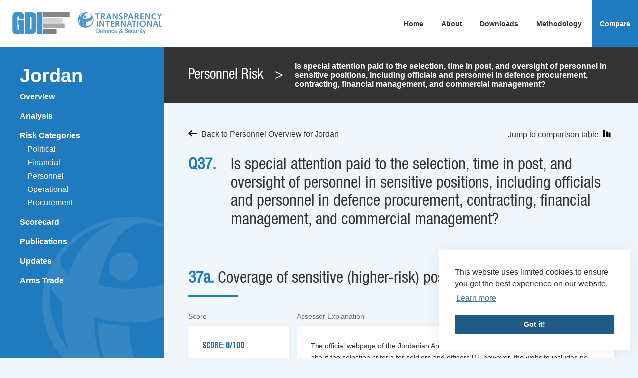

--- FILE ---
content_type: text/html; charset=UTF-8
request_url: https://ti-defence.org/gdi/countries/jordan/?risk=personnel&single-question=7091
body_size: 86961
content:
<!DOCTYPE html>
<html lang="en-US">
<head>
<meta charset="UTF-8">
<meta name="viewport" content="width=device-width, initial-scale=1">
<script>
  (function(i,s,o,g,r,a,m){i['GoogleAnalyticsObject']=r;i[r]=i[r]||function(){
  (i[r].q=i[r].q||[]).push(arguments)},i[r].l=1*new Date();a=s.createElement(o),
  m=s.getElementsByTagName(o)[0];a.async=1;a.src=g;m.parentNode.insertBefore(a,m)
  })(window,document,'script','https://www.google-analytics.com/analytics.js','ga');

  ga('create', 'UA-91280481-4', 'auto');
  ga('send', 'pageview');

</script>
	<meta name='robots' content='index, follow, max-image-preview:large, max-snippet:-1, max-video-preview:-1' />
	<style>img:is([sizes="auto" i], [sizes^="auto," i]) { contain-intrinsic-size: 3000px 1500px }</style>
	
	<!-- This site is optimized with the Yoast SEO plugin v26.7 - https://yoast.com/wordpress/plugins/seo/ -->
	<title>Jordan - Government Defence Integrity Index</title>
	<link rel="canonical" href="https://ti-defence.org/gdi/countries/jordan/" />
	<meta property="og:locale" content="en_US" />
	<meta property="og:type" content="article" />
	<meta property="og:title" content="Jordan - Government Defence Integrity Index" />
	<meta property="og:url" content="https://ti-defence.org/gdi/countries/jordan/" />
	<meta property="og:site_name" content="Government Defence Integrity Index" />
	<meta property="article:modified_time" content="2022-01-07T15:59:30+00:00" />
	<meta name="twitter:card" content="summary_large_image" />
	<script type="application/ld+json" class="yoast-schema-graph">{"@context":"https://schema.org","@graph":[{"@type":"WebPage","@id":"https://ti-defence.org/gdi/countries/jordan/","url":"https://ti-defence.org/gdi/countries/jordan/","name":"Jordan - Government Defence Integrity Index","isPartOf":{"@id":"https://ti-defence.org/gdi/#website"},"datePublished":"2019-11-25T10:25:15+00:00","dateModified":"2022-01-07T15:59:30+00:00","breadcrumb":{"@id":"https://ti-defence.org/gdi/countries/jordan/#breadcrumb"},"inLanguage":"en-US","potentialAction":[{"@type":"ReadAction","target":["https://ti-defence.org/gdi/countries/jordan/"]}]},{"@type":"BreadcrumbList","@id":"https://ti-defence.org/gdi/countries/jordan/#breadcrumb","itemListElement":[{"@type":"ListItem","position":1,"name":"Home","item":"https://ti-defence.org/gdi/"},{"@type":"ListItem","position":2,"name":"Jordan"}]},{"@type":"WebSite","@id":"https://ti-defence.org/gdi/#website","url":"https://ti-defence.org/gdi/","name":"Government Defence Integrity Index","description":"","potentialAction":[{"@type":"SearchAction","target":{"@type":"EntryPoint","urlTemplate":"https://ti-defence.org/gdi/?s={search_term_string}"},"query-input":{"@type":"PropertyValueSpecification","valueRequired":true,"valueName":"search_term_string"}}],"inLanguage":"en-US"}]}</script>
	<!-- / Yoast SEO plugin. -->


<link rel='dns-prefetch' href='//ajax.googleapis.com' />
<link rel="alternate" type="application/rss+xml" title="Government Defence Integrity Index &raquo; Feed" href="https://ti-defence.org/gdi/feed/" />
<link rel="alternate" type="application/rss+xml" title="Government Defence Integrity Index &raquo; Comments Feed" href="https://ti-defence.org/gdi/comments/feed/" />
<script type="text/javascript">
/* <![CDATA[ */
window._wpemojiSettings = {"baseUrl":"https:\/\/s.w.org\/images\/core\/emoji\/16.0.1\/72x72\/","ext":".png","svgUrl":"https:\/\/s.w.org\/images\/core\/emoji\/16.0.1\/svg\/","svgExt":".svg","source":{"concatemoji":"https:\/\/ti-defence.org\/gdi\/wp-includes\/js\/wp-emoji-release.min.js?ver=6.8.3"}};
/*! This file is auto-generated */
!function(s,n){var o,i,e;function c(e){try{var t={supportTests:e,timestamp:(new Date).valueOf()};sessionStorage.setItem(o,JSON.stringify(t))}catch(e){}}function p(e,t,n){e.clearRect(0,0,e.canvas.width,e.canvas.height),e.fillText(t,0,0);var t=new Uint32Array(e.getImageData(0,0,e.canvas.width,e.canvas.height).data),a=(e.clearRect(0,0,e.canvas.width,e.canvas.height),e.fillText(n,0,0),new Uint32Array(e.getImageData(0,0,e.canvas.width,e.canvas.height).data));return t.every(function(e,t){return e===a[t]})}function u(e,t){e.clearRect(0,0,e.canvas.width,e.canvas.height),e.fillText(t,0,0);for(var n=e.getImageData(16,16,1,1),a=0;a<n.data.length;a++)if(0!==n.data[a])return!1;return!0}function f(e,t,n,a){switch(t){case"flag":return n(e,"\ud83c\udff3\ufe0f\u200d\u26a7\ufe0f","\ud83c\udff3\ufe0f\u200b\u26a7\ufe0f")?!1:!n(e,"\ud83c\udde8\ud83c\uddf6","\ud83c\udde8\u200b\ud83c\uddf6")&&!n(e,"\ud83c\udff4\udb40\udc67\udb40\udc62\udb40\udc65\udb40\udc6e\udb40\udc67\udb40\udc7f","\ud83c\udff4\u200b\udb40\udc67\u200b\udb40\udc62\u200b\udb40\udc65\u200b\udb40\udc6e\u200b\udb40\udc67\u200b\udb40\udc7f");case"emoji":return!a(e,"\ud83e\udedf")}return!1}function g(e,t,n,a){var r="undefined"!=typeof WorkerGlobalScope&&self instanceof WorkerGlobalScope?new OffscreenCanvas(300,150):s.createElement("canvas"),o=r.getContext("2d",{willReadFrequently:!0}),i=(o.textBaseline="top",o.font="600 32px Arial",{});return e.forEach(function(e){i[e]=t(o,e,n,a)}),i}function t(e){var t=s.createElement("script");t.src=e,t.defer=!0,s.head.appendChild(t)}"undefined"!=typeof Promise&&(o="wpEmojiSettingsSupports",i=["flag","emoji"],n.supports={everything:!0,everythingExceptFlag:!0},e=new Promise(function(e){s.addEventListener("DOMContentLoaded",e,{once:!0})}),new Promise(function(t){var n=function(){try{var e=JSON.parse(sessionStorage.getItem(o));if("object"==typeof e&&"number"==typeof e.timestamp&&(new Date).valueOf()<e.timestamp+604800&&"object"==typeof e.supportTests)return e.supportTests}catch(e){}return null}();if(!n){if("undefined"!=typeof Worker&&"undefined"!=typeof OffscreenCanvas&&"undefined"!=typeof URL&&URL.createObjectURL&&"undefined"!=typeof Blob)try{var e="postMessage("+g.toString()+"("+[JSON.stringify(i),f.toString(),p.toString(),u.toString()].join(",")+"));",a=new Blob([e],{type:"text/javascript"}),r=new Worker(URL.createObjectURL(a),{name:"wpTestEmojiSupports"});return void(r.onmessage=function(e){c(n=e.data),r.terminate(),t(n)})}catch(e){}c(n=g(i,f,p,u))}t(n)}).then(function(e){for(var t in e)n.supports[t]=e[t],n.supports.everything=n.supports.everything&&n.supports[t],"flag"!==t&&(n.supports.everythingExceptFlag=n.supports.everythingExceptFlag&&n.supports[t]);n.supports.everythingExceptFlag=n.supports.everythingExceptFlag&&!n.supports.flag,n.DOMReady=!1,n.readyCallback=function(){n.DOMReady=!0}}).then(function(){return e}).then(function(){var e;n.supports.everything||(n.readyCallback(),(e=n.source||{}).concatemoji?t(e.concatemoji):e.wpemoji&&e.twemoji&&(t(e.twemoji),t(e.wpemoji)))}))}((window,document),window._wpemojiSettings);
/* ]]> */
</script>
<style id='wp-emoji-styles-inline-css' type='text/css'>

	img.wp-smiley, img.emoji {
		display: inline !important;
		border: none !important;
		box-shadow: none !important;
		height: 1em !important;
		width: 1em !important;
		margin: 0 0.07em !important;
		vertical-align: -0.1em !important;
		background: none !important;
		padding: 0 !important;
	}
</style>
<link rel='stylesheet' id='wp-block-library-css' href='https://ti-defence.org/gdi/wp-includes/css/dist/block-library/style.min.css?ver=6.8.3' type='text/css' media='all' />
<style id='classic-theme-styles-inline-css' type='text/css'>
/*! This file is auto-generated */
.wp-block-button__link{color:#fff;background-color:#32373c;border-radius:9999px;box-shadow:none;text-decoration:none;padding:calc(.667em + 2px) calc(1.333em + 2px);font-size:1.125em}.wp-block-file__button{background:#32373c;color:#fff;text-decoration:none}
</style>
<style id='global-styles-inline-css' type='text/css'>
:root{--wp--preset--aspect-ratio--square: 1;--wp--preset--aspect-ratio--4-3: 4/3;--wp--preset--aspect-ratio--3-4: 3/4;--wp--preset--aspect-ratio--3-2: 3/2;--wp--preset--aspect-ratio--2-3: 2/3;--wp--preset--aspect-ratio--16-9: 16/9;--wp--preset--aspect-ratio--9-16: 9/16;--wp--preset--color--black: #000000;--wp--preset--color--cyan-bluish-gray: #abb8c3;--wp--preset--color--white: #ffffff;--wp--preset--color--pale-pink: #f78da7;--wp--preset--color--vivid-red: #cf2e2e;--wp--preset--color--luminous-vivid-orange: #ff6900;--wp--preset--color--luminous-vivid-amber: #fcb900;--wp--preset--color--light-green-cyan: #7bdcb5;--wp--preset--color--vivid-green-cyan: #00d084;--wp--preset--color--pale-cyan-blue: #8ed1fc;--wp--preset--color--vivid-cyan-blue: #0693e3;--wp--preset--color--vivid-purple: #9b51e0;--wp--preset--gradient--vivid-cyan-blue-to-vivid-purple: linear-gradient(135deg,rgba(6,147,227,1) 0%,rgb(155,81,224) 100%);--wp--preset--gradient--light-green-cyan-to-vivid-green-cyan: linear-gradient(135deg,rgb(122,220,180) 0%,rgb(0,208,130) 100%);--wp--preset--gradient--luminous-vivid-amber-to-luminous-vivid-orange: linear-gradient(135deg,rgba(252,185,0,1) 0%,rgba(255,105,0,1) 100%);--wp--preset--gradient--luminous-vivid-orange-to-vivid-red: linear-gradient(135deg,rgba(255,105,0,1) 0%,rgb(207,46,46) 100%);--wp--preset--gradient--very-light-gray-to-cyan-bluish-gray: linear-gradient(135deg,rgb(238,238,238) 0%,rgb(169,184,195) 100%);--wp--preset--gradient--cool-to-warm-spectrum: linear-gradient(135deg,rgb(74,234,220) 0%,rgb(151,120,209) 20%,rgb(207,42,186) 40%,rgb(238,44,130) 60%,rgb(251,105,98) 80%,rgb(254,248,76) 100%);--wp--preset--gradient--blush-light-purple: linear-gradient(135deg,rgb(255,206,236) 0%,rgb(152,150,240) 100%);--wp--preset--gradient--blush-bordeaux: linear-gradient(135deg,rgb(254,205,165) 0%,rgb(254,45,45) 50%,rgb(107,0,62) 100%);--wp--preset--gradient--luminous-dusk: linear-gradient(135deg,rgb(255,203,112) 0%,rgb(199,81,192) 50%,rgb(65,88,208) 100%);--wp--preset--gradient--pale-ocean: linear-gradient(135deg,rgb(255,245,203) 0%,rgb(182,227,212) 50%,rgb(51,167,181) 100%);--wp--preset--gradient--electric-grass: linear-gradient(135deg,rgb(202,248,128) 0%,rgb(113,206,126) 100%);--wp--preset--gradient--midnight: linear-gradient(135deg,rgb(2,3,129) 0%,rgb(40,116,252) 100%);--wp--preset--font-size--small: 13px;--wp--preset--font-size--medium: 20px;--wp--preset--font-size--large: 36px;--wp--preset--font-size--x-large: 42px;--wp--preset--spacing--20: 0.44rem;--wp--preset--spacing--30: 0.67rem;--wp--preset--spacing--40: 1rem;--wp--preset--spacing--50: 1.5rem;--wp--preset--spacing--60: 2.25rem;--wp--preset--spacing--70: 3.38rem;--wp--preset--spacing--80: 5.06rem;--wp--preset--shadow--natural: 6px 6px 9px rgba(0, 0, 0, 0.2);--wp--preset--shadow--deep: 12px 12px 50px rgba(0, 0, 0, 0.4);--wp--preset--shadow--sharp: 6px 6px 0px rgba(0, 0, 0, 0.2);--wp--preset--shadow--outlined: 6px 6px 0px -3px rgba(255, 255, 255, 1), 6px 6px rgba(0, 0, 0, 1);--wp--preset--shadow--crisp: 6px 6px 0px rgba(0, 0, 0, 1);}:where(.is-layout-flex){gap: 0.5em;}:where(.is-layout-grid){gap: 0.5em;}body .is-layout-flex{display: flex;}.is-layout-flex{flex-wrap: wrap;align-items: center;}.is-layout-flex > :is(*, div){margin: 0;}body .is-layout-grid{display: grid;}.is-layout-grid > :is(*, div){margin: 0;}:where(.wp-block-columns.is-layout-flex){gap: 2em;}:where(.wp-block-columns.is-layout-grid){gap: 2em;}:where(.wp-block-post-template.is-layout-flex){gap: 1.25em;}:where(.wp-block-post-template.is-layout-grid){gap: 1.25em;}.has-black-color{color: var(--wp--preset--color--black) !important;}.has-cyan-bluish-gray-color{color: var(--wp--preset--color--cyan-bluish-gray) !important;}.has-white-color{color: var(--wp--preset--color--white) !important;}.has-pale-pink-color{color: var(--wp--preset--color--pale-pink) !important;}.has-vivid-red-color{color: var(--wp--preset--color--vivid-red) !important;}.has-luminous-vivid-orange-color{color: var(--wp--preset--color--luminous-vivid-orange) !important;}.has-luminous-vivid-amber-color{color: var(--wp--preset--color--luminous-vivid-amber) !important;}.has-light-green-cyan-color{color: var(--wp--preset--color--light-green-cyan) !important;}.has-vivid-green-cyan-color{color: var(--wp--preset--color--vivid-green-cyan) !important;}.has-pale-cyan-blue-color{color: var(--wp--preset--color--pale-cyan-blue) !important;}.has-vivid-cyan-blue-color{color: var(--wp--preset--color--vivid-cyan-blue) !important;}.has-vivid-purple-color{color: var(--wp--preset--color--vivid-purple) !important;}.has-black-background-color{background-color: var(--wp--preset--color--black) !important;}.has-cyan-bluish-gray-background-color{background-color: var(--wp--preset--color--cyan-bluish-gray) !important;}.has-white-background-color{background-color: var(--wp--preset--color--white) !important;}.has-pale-pink-background-color{background-color: var(--wp--preset--color--pale-pink) !important;}.has-vivid-red-background-color{background-color: var(--wp--preset--color--vivid-red) !important;}.has-luminous-vivid-orange-background-color{background-color: var(--wp--preset--color--luminous-vivid-orange) !important;}.has-luminous-vivid-amber-background-color{background-color: var(--wp--preset--color--luminous-vivid-amber) !important;}.has-light-green-cyan-background-color{background-color: var(--wp--preset--color--light-green-cyan) !important;}.has-vivid-green-cyan-background-color{background-color: var(--wp--preset--color--vivid-green-cyan) !important;}.has-pale-cyan-blue-background-color{background-color: var(--wp--preset--color--pale-cyan-blue) !important;}.has-vivid-cyan-blue-background-color{background-color: var(--wp--preset--color--vivid-cyan-blue) !important;}.has-vivid-purple-background-color{background-color: var(--wp--preset--color--vivid-purple) !important;}.has-black-border-color{border-color: var(--wp--preset--color--black) !important;}.has-cyan-bluish-gray-border-color{border-color: var(--wp--preset--color--cyan-bluish-gray) !important;}.has-white-border-color{border-color: var(--wp--preset--color--white) !important;}.has-pale-pink-border-color{border-color: var(--wp--preset--color--pale-pink) !important;}.has-vivid-red-border-color{border-color: var(--wp--preset--color--vivid-red) !important;}.has-luminous-vivid-orange-border-color{border-color: var(--wp--preset--color--luminous-vivid-orange) !important;}.has-luminous-vivid-amber-border-color{border-color: var(--wp--preset--color--luminous-vivid-amber) !important;}.has-light-green-cyan-border-color{border-color: var(--wp--preset--color--light-green-cyan) !important;}.has-vivid-green-cyan-border-color{border-color: var(--wp--preset--color--vivid-green-cyan) !important;}.has-pale-cyan-blue-border-color{border-color: var(--wp--preset--color--pale-cyan-blue) !important;}.has-vivid-cyan-blue-border-color{border-color: var(--wp--preset--color--vivid-cyan-blue) !important;}.has-vivid-purple-border-color{border-color: var(--wp--preset--color--vivid-purple) !important;}.has-vivid-cyan-blue-to-vivid-purple-gradient-background{background: var(--wp--preset--gradient--vivid-cyan-blue-to-vivid-purple) !important;}.has-light-green-cyan-to-vivid-green-cyan-gradient-background{background: var(--wp--preset--gradient--light-green-cyan-to-vivid-green-cyan) !important;}.has-luminous-vivid-amber-to-luminous-vivid-orange-gradient-background{background: var(--wp--preset--gradient--luminous-vivid-amber-to-luminous-vivid-orange) !important;}.has-luminous-vivid-orange-to-vivid-red-gradient-background{background: var(--wp--preset--gradient--luminous-vivid-orange-to-vivid-red) !important;}.has-very-light-gray-to-cyan-bluish-gray-gradient-background{background: var(--wp--preset--gradient--very-light-gray-to-cyan-bluish-gray) !important;}.has-cool-to-warm-spectrum-gradient-background{background: var(--wp--preset--gradient--cool-to-warm-spectrum) !important;}.has-blush-light-purple-gradient-background{background: var(--wp--preset--gradient--blush-light-purple) !important;}.has-blush-bordeaux-gradient-background{background: var(--wp--preset--gradient--blush-bordeaux) !important;}.has-luminous-dusk-gradient-background{background: var(--wp--preset--gradient--luminous-dusk) !important;}.has-pale-ocean-gradient-background{background: var(--wp--preset--gradient--pale-ocean) !important;}.has-electric-grass-gradient-background{background: var(--wp--preset--gradient--electric-grass) !important;}.has-midnight-gradient-background{background: var(--wp--preset--gradient--midnight) !important;}.has-small-font-size{font-size: var(--wp--preset--font-size--small) !important;}.has-medium-font-size{font-size: var(--wp--preset--font-size--medium) !important;}.has-large-font-size{font-size: var(--wp--preset--font-size--large) !important;}.has-x-large-font-size{font-size: var(--wp--preset--font-size--x-large) !important;}
:where(.wp-block-post-template.is-layout-flex){gap: 1.25em;}:where(.wp-block-post-template.is-layout-grid){gap: 1.25em;}
:where(.wp-block-columns.is-layout-flex){gap: 2em;}:where(.wp-block-columns.is-layout-grid){gap: 2em;}
:root :where(.wp-block-pullquote){font-size: 1.5em;line-height: 1.6;}
</style>
<link rel='stylesheet' id='gdi-style-css' href='https://ti-defence.org/gdi/wp-content/themes/gdi/style.css?ver=6.8.3' type='text/css' media='all' />
<link rel='stylesheet' id='global-css' href='https://ti-defence.org/gdi/wp-content/themes/gdi/css/global.css?ver=1674559971' type='text/css' media='all' />
<script type="text/javascript" src="https://ajax.googleapis.com/ajax/libs/jquery/2.2.4/jquery.min.js?ver=6.8.3" id="jQuery-js"></script>
<script type="text/javascript" src="https://ti-defence.org/gdi/wp-content/themes/gdi/js/countrylocs.js?ver=6.8.3" id="countrylocs-js"></script>
<script type="text/javascript" src="https://ti-defence.org/gdi/wp-content/themes/gdi/js/modernizr-custom.js?ver=6.8.3" id="modernizr-js"></script>
<script type="text/javascript" src="https://ti-defence.org/gdi/wp-content/themes/gdi/js/jquery.lazyload.min.js?ver=6.8.3" id="lazy-js"></script>
<script type="text/javascript" src="https://ti-defence.org/gdi/wp-content/themes/gdi/js/ax.js?ver=1674559970" id="ax-js"></script>
<script type="text/javascript" src="https://ti-defence.org/gdi/wp-content/themes/gdi/js/customselect.js?ver=6.8.3" id="customselect-js"></script>
<script type="text/javascript" src="https://ti-defence.org/gdi/wp-content/themes/gdi/js/scripts.js?ver=1674559970" id="scripts-js"></script>
<script type="text/javascript" src="https://ti-defence.org/gdi/wp-content/themes/gdi/js/sorttable.js?ver=6.8.3" id="sorttable-js"></script>
<script type="text/javascript" src="https://ti-defence.org/gdi/wp-content/themes/gdi/data/newsipri.json?ver=6.8.3" id="newsipriJSON-js"></script>
<link rel="https://api.w.org/" href="https://ti-defence.org/gdi/wp-json/" /><link rel="alternate" title="JSON" type="application/json" href="https://ti-defence.org/gdi/wp-json/wp/v2/countries/13724" /><link rel="EditURI" type="application/rsd+xml" title="RSD" href="https://ti-defence.org/gdi/xmlrpc.php?rsd" />
<link rel='shortlink' href='https://ti-defence.org/gdi/?p=13724' />
<link rel="alternate" title="oEmbed (JSON)" type="application/json+oembed" href="https://ti-defence.org/gdi/wp-json/oembed/1.0/embed?url=https%3A%2F%2Fti-defence.org%2Fgdi%2Fcountries%2Fjordan%2F" />
<link rel="alternate" title="oEmbed (XML)" type="text/xml+oembed" href="https://ti-defence.org/gdi/wp-json/oembed/1.0/embed?url=https%3A%2F%2Fti-defence.org%2Fgdi%2Fcountries%2Fjordan%2F&#038;format=xml" />
<style type="text/css">.recentcomments a{display:inline !important;padding:0 !important;margin:0 !important;}</style><link rel="icon" href="https://ti-defence.org/gdi/wp-content/uploads/sites/3/2019/10/cropped-GDI-logo-copy@4x-32x32.png" sizes="32x32" />
<link rel="icon" href="https://ti-defence.org/gdi/wp-content/uploads/sites/3/2019/10/cropped-GDI-logo-copy@4x-192x192.png" sizes="192x192" />
<link rel="apple-touch-icon" href="https://ti-defence.org/gdi/wp-content/uploads/sites/3/2019/10/cropped-GDI-logo-copy@4x-180x180.png" />
<meta name="msapplication-TileImage" content="https://ti-defence.org/gdi/wp-content/uploads/sites/3/2019/10/cropped-GDI-logo-copy@4x-270x270.png" />

</head>

<body>
<div class="page">

<a class="skip-main" href="#sidebarskip">Skip to sidebar</a>
<a class="skip-main" href="#mainskip">Skip to main</a>

	<header class="site-header">
		<div class="logo">
			<a class="gdi-logo" href='https://ti-defence.org/gdi' aria-label="Return to homepage">
				<img src="https://ti-defence.org/gdi/wp-content/uploads/sites/3/2019/10/GDI-logo-copy@4x.png" alt="Return to homepage" />
			</a>
			<a class="tids-logo" target='_blank' href='https://ti-defence.org/' aria-label="Go to TI-DS homepage">
			<img class='ti' src="https://ti-defence.org/gdi/wp-content/uploads/sites/3/2019/10/TI-DSP-logo-blue-thicker-v2.png" alt="Go to TI-DS homepage"/>
		</a>
		</div><!-- Logo -->
		<nav>
<div class="menu-primary-container"><ul id="menu-primary" class="menu"><li id="menu-item-23" class="menu-item menu-item-type-custom menu-item-object-custom menu-item-home menu-item-23"><a href="https://ti-defence.org/gdi/">Home</a></li>
<li id="menu-item-30" class="menu-item menu-item-type-post_type menu-item-object-page menu-item-30"><a href="https://ti-defence.org/gdi/about/">About</a></li>
<li id="menu-item-29" class="menu-item menu-item-type-post_type menu-item-object-page menu-item-29"><a href="https://ti-defence.org/gdi/downloads/">Downloads</a></li>
<li id="menu-item-27" class="menu-item menu-item-type-post_type menu-item-object-page menu-item-27"><a href="https://ti-defence.org/gdi/methodology/">Methodology</a></li>
<li id="menu-item-25" class="menu-item menu-item-type-post_type menu-item-object-page menu-item-25"><a href="https://ti-defence.org/gdi/compare/">Compare</a></li>
</ul></div>		</nav>

		<button class="hamburger hamburger--spin" type="button" aria-label="Menu" aria-controls="navigation" aria-expanded="false">
			<span class="hamburger-label">Menu</span>
			<span class="hamburger-box">
		    <span class="hamburger-inner"></span>
		  </span>

		</button>

	</header><!-- #masthead -->

	<div class="site-content">

<div id="sidebarskip" class="sidebar-page">
  <nav class="mobile-top-menu">
    <div class="menu-primary-container"><ul id="menu-primary-1" class="menu"><li class="menu-item menu-item-type-custom menu-item-object-custom menu-item-home menu-item-23"><a href="https://ti-defence.org/gdi/">Home</a></li>
<li class="menu-item menu-item-type-post_type menu-item-object-page menu-item-30"><a href="https://ti-defence.org/gdi/about/">About</a></li>
<li class="menu-item menu-item-type-post_type menu-item-object-page menu-item-29"><a href="https://ti-defence.org/gdi/downloads/">Downloads</a></li>
<li class="menu-item menu-item-type-post_type menu-item-object-page menu-item-27"><a href="https://ti-defence.org/gdi/methodology/">Methodology</a></li>
<li class="menu-item menu-item-type-post_type menu-item-object-page menu-item-25"><a href="https://ti-defence.org/gdi/compare/">Compare</a></li>
</ul></div>  </nav>
  <div class='back-button-container'><img src="https://ti-defence.org/gdi/wp-content/themes/gdi/assets/back-button.svg" alt=""/><a class='back-button' title='Back to previous page' href="javascript:history.go(-1)">Back</a></div>
<div class='country-container'><a href='https://ti-defence.org/gdi/countries/jordan/' class='country-name'>Jordan </a></div>
<ul class='sidebar-list'>
  <li><a href='https://ti-defence.org/gdi/countries/jordan/#overview'>Overview</a></li>
  <li><a href='https://ti-defence.org/gdi/countries/jordan/#analysis'>Analysis</a></li>
  <li><a id='riskcategories' href='#'>Risk Categories</a>
  <ul class='subcategory'>

          <li><a href='https://ti-defence.org/gdi/countries/jordan//?risk=political'>Political</a></li>
          <li><a href='https://ti-defence.org/gdi/countries/jordan//?risk=financial'>Financial</a></li>
          <li><a href='https://ti-defence.org/gdi/countries/jordan//?risk=personnel'>Personnel</a></li>
          <li><a href='https://ti-defence.org/gdi/countries/jordan//?risk=operational'>Operational</a></li>
          <li><a href='https://ti-defence.org/gdi/countries/jordan//?risk=procurement'>Procurement</a></li>
    
  </ul>
  </li>
  <li><a href='https://ti-defence.org/gdi/countries/jordan//?scorecard=yes'>Scorecard</a></li>
  <li class='publications'><a href='https://ti-defence.org/gdi/countries/jordan/#publications'>Publications</a></li>
  <li class='updates'><a href='https://ti-defence.org/gdi/countries/jordan/#updates'>Updates</a></li>
  <!-- <li><a href='https://ti-defence.org/gdi/countries/jordan/#companies'>Companies</a></li> -->
  <li><a href='https://ti-defence.org/gdi/countries/jordan/#arms-trade'>Arms Trade</a></li>
</ul>
  <img alt="" class="logo-watermark" src='https://ti-defence.org/gdi/wp-content/themes/gdi/assets/watermark-logo.png'/>
</div>

<div id="mainskip" class='main-content'>

		
		

<div class='main-breadcrumb'>
  <div class='margins-container'>
    <div class='risk'>Personnel Risk</div><div class='risk chevron'> > </div><div class='question'> Is special attention paid to the selection, time in post, and oversight of personnel in sensitive positions, including officials and personnel in defence procurement, contracting, financial management, and commercial management?</div>
  </div>
</div>

<div class='card-container margins-container single-qu-holder'>

  <div class="single-question-header">
    <a href='https://ti-defence.org/gdi/countries/jordan/?risk=personnel' class="breadcrumb">
      <img src="https://ti-defence.org/gdi/wp-content/themes/gdi/assets/arrow-left.svg" alt="Left Arrow">
      <span class="label">Back to Personnel Overview for Jordan </span>
    </a>
    <a class='jump-to-comparison breadcrumb' href='#comparison'>
        <span class="label">Jump to comparison table</span>
        <img class="graph" src="https://ti-defence.org/gdi/wp-content/themes/gdi/css/assets/graph.svg" alt="">
    </a>
  </div>
  <div class='question-title-wrapper'>
    <h1 class='question-number'>Q37.</h1>
    <h1 class='question'> Is special attention paid to the selection, time in post, and oversight of personnel in sensitive positions, including officials and personnel in defence procurement, contracting, financial management, and commercial management?</h1>
  </div>
  
      <div class='subindicator' id="sub-13769">
                <h2 class='subindicator-title underline'><span class='subindicator-number'>37a. </span>Coverage of sensitive (higher-risk) positions</h2>
              <div class='subindicator-block-container'>
          <div class='assessor-score'>
            <p class='label label-assessor-score'>Score</p>
            <div class='card'>
                            <h4 class='score'>SCORE: 0/100</h4>
                            <button class='rubric'>View rubric</button>

              <div class='popup scores'>
                <div class='box'>
                  <div class='wrapper'>
                  <p class='title underline'>Rubric</p>
                  <p class='score inverse'>Jordan score: 0/100</p>
                                    <p class='score-holder'><span class='score'>Score: 0/100</span>
                                              <img src="https://ti-defence.org/gdi/wp-content/themes/gdi/assets/tick.svg" alt="">
                                          </p>
                    <p>There is no recognition that certain positions may be more open to corruption opportunities than others.</p>
                                      <p class='score-holder'><span class='score'>Score: 50/100</span>
                                          </p>
                    <p>Some attention is paid to personnel in sensitive positions, i.e.,  individuals with significant autonomy over personnel, resources, and the policies/plans that determine them. Only one or two areas may be targeted as high risk (e.g., procurement), leaving other areas without special focus.</p>
                                      <p class='score-holder'><span class='score'>Score: 100/100</span>
                                          </p>
                    <p>Special attention is paid to personnel in sensitive positions, i.e.,  individuals with significant autonomy over personnel, resources, and the policies/plans that determine them. This includes decision-making power in procurement, recruitment, contracting, financial and commercial management.</p>
                                </div>
              <button class='close sipri' aria-label='Close SIPRI info'>
                <img src="https://ti-defence.org/gdi/wp-content/themes/gdi/assets/close.svg" alt="">
              </button>
            </div>
              </div>

            </div>
          </div>

          <div class='assessor-explanation'>
            <p class='label label-assessor-explanation'>Assessor Explanation</p>
            <div class='card expandable'>
              <p>The official webpage of the Jordanian Armed Forces includes some general information about the selection criteria for soldiers and officers [1], however, the website includes no information on attention being given to personnel in sensitive positions, such as those related to procurement, recruitment, contracting, financial and commercial management. There is also no evidence of any recognition that certain positions may be more open to corruption than others. Nonetheless, all personnel within the defence sector, and that includes the General Intelligence Department, must obtain a security clearance and must not have been convicted with either criminal or civil offences [1, 2]. A document dating to 1999 includes some information on how the Jordanian Armed Forces prevent misadministration [3]. The document states that within the Jordanian Armed Forces some measures such as rotation, in terms of duration and location, for sensitive positions is a technique used to reduce chances of corruption. The rotation includes all units&#8217; committees in the armed forces, including the financial and procurement department [4]. The selection of senior positions reflects the tribal society as well. Senior positions in the armed forces are distributed to keep the balance between tribes and powers within the kingdom [5].</p>
            </div>
          </div>
          <div class='assessor-sources'>
            <div class='labels'>
                            <p class='label label-sources'>Assessor Sources</p>
                                      </div>
                        <div class='card sources expandable sources'>
              <p><p>[1]&#8221;Joining the Armed Forces.&#8221; The Official Webpage of the Jordanian Armed Forces. 2018. Accessed October 30, 2018. https://bit.ly/2RuXhhp.<br />
[2] &#8220;Frequently Asked Questions Section.&#8221; The Official Webpage of the General Intelligence Directorate. 2018. Accessed October 19, 2018. https://bit.ly/2RZZLFj.<br />
[3] Major General Mousa Moh’d Azouqa, &#8220;Corruption and Prevention in the Jordanian Armed Forces.&#8221;  A Global Forum of Fighting Corruption: Safeguarding Integrity Among Justice and Security Officials- National Security Forces Panel, February 25, 1999. Accessed October 30, 2018. https://bit.ly/2ET5E4D.<br />
[4] Interview. Military Officer. Amman, Jordan. 5 April, 2019.<br />
[5] Interview. Researcher. Amman, Jordan.  7-8 April, 2019.  </p>
</p>
            </div>
                    </div>
        </div>
      </div>
    
      <div class='subindicator' id="sub-13774">
                <h2 class='subindicator-title underline'><span class='subindicator-number'>37b. </span>Selection process</h2>
              <div class='subindicator-block-container'>
          <div class='assessor-score'>
            <p class='label label-assessor-score'>Score</p>
            <div class='card'>
                            <h4 class='score'>SCORE: NA/100</h4>
                            <button class='rubric'>View rubric</button>

              <div class='popup scores'>
                <div class='box'>
                  <div class='wrapper'>
                  <p class='title underline'>Rubric</p>
                  <p class='score inverse'>Jordan score: NA/100</p>
                                    <p class='score-holder'><span class='score'>Score: 0/100</span>
                                          </p>
                    <p>Significant discretion is employed in the recruitment and selection of personnel in sensitive positions. Open recruitment is not the standard operating procedure, and conflict of interest policies are absent.</p>
                                      <p class='score-holder'><span class='score'>Score: 50/100</span>
                                          </p>
                    <p>There are have specific but weak procedures in place which limits conflicts of interest for these sensitive positions. Alternatively, these position-specific procedures are stringent but not regularly followed. Regardless, standard appointment/recruitment processes are followed for particular technical competencies.</p>
                                      <p class='score-holder'><span class='score'>Score: 100/100</span>
                                          </p>
                    <p>There are specific procedures in place which limits conflicts of interest for these sensitive positions. This includes revolving door limitations and stringent vetting. Standard appointment/recruitment processes are followed for particular technical competencies.</p>
                                </div>
              <button class='close sipri' aria-label='Close SIPRI info'>
                <img src="https://ti-defence.org/gdi/wp-content/themes/gdi/assets/close.svg" alt="">
              </button>
            </div>
              </div>

            </div>
          </div>

          <div class='assessor-explanation'>
            <p class='label label-assessor-explanation'>Assessor Explanation</p>
            <div class='card expandable'>
              <p>This sub-indicator has been marked Not Applicable because the selection process is not available to the public. The website of the Jordanian Armed Forces specifies the qualifications needed for soldiers and officers to join the army [1]. To join the intelligence directorate, for example, candidates must possess educational qualifications and must pass a security check [2]. However, the selections are based on two combined factors: the tribe and the merits. High ranks officers are selected based on their tribes, but must have a specific technical qualification to keep the professionalism of the armed forces [3,4,5].</p>
            </div>
          </div>
          <div class='assessor-sources'>
            <div class='labels'>
                            <p class='label label-sources'>Assessor Sources</p>
                                      </div>
                        <div class='card sources expandable sources'>
              <p><p>[1] &#8220;Joining the Armed Forces.&#8221;  The Official Webpage of the Jordanian Armed Forces. 2018. Accessed October 30, 2018, https://bit.ly/2RuXhhp.<br />
[2] &#8220;Frequently Asked Questions Section.&#8221; The Official Webpage of the General Intelligence Directorate. 2018. Accessed October 19, 2018. https://bit.ly/2RZZLFj.<br />
[3] Interview. CSO Journalist, worker and activist. Amman, Jordan. 5 April, 2019.<br />
[4] Interview. Military Officer. Amman, Jordan. 5 April, 2019.<br />
[5] Interview. Former Officer. Amman, Jordan. 6 April, 2019.</p>
</p>
            </div>
                    </div>
        </div>
      </div>
    
      <div class='subindicator' id="sub-13778">
                <h2 class='subindicator-title underline'><span class='subindicator-number'>37c. </span>Oversight</h2>
              <div class='subindicator-block-container'>
          <div class='assessor-score'>
            <p class='label label-assessor-score'>Score</p>
            <div class='card'>
                            <h4 class='score'>SCORE: NA/100</h4>
                            <button class='rubric'>View rubric</button>

              <div class='popup scores'>
                <div class='box'>
                  <div class='wrapper'>
                  <p class='title underline'>Rubric</p>
                  <p class='score inverse'>Jordan score: NA/100</p>
                                    <p class='score-holder'><span class='score'>Score: 0/100</span>
                                          </p>
                    <p>There is no special scrutiny of personnel in sensitive positions.</p>
                                      <p class='score-holder'><span class='score'>Score: 50/100</span>
                                          </p>
                    <p>There is internal oversight in the ministry of defence to scrutinise appointment and promotion decisions of personnel in sensitive positions. However, there is no external scrutiny of higher-risk sensitive positions.</p>
                                      <p class='score-holder'><span class='score'>Score: 100/100</span>
                                          </p>
                    <p>There is internal oversight in the ministry of defence to scrutinise appointment and promotion decisions of personnel in sensitive positions. Higher risk and sensitive positions are also subject to external scrutiny. </p>
                                </div>
              <button class='close sipri' aria-label='Close SIPRI info'>
                <img src="https://ti-defence.org/gdi/wp-content/themes/gdi/assets/close.svg" alt="">
              </button>
            </div>
              </div>

            </div>
          </div>

          <div class='assessor-explanation'>
            <p class='label label-assessor-explanation'>Assessor Explanation</p>
            <div class='card expandable'>
              <p>This sub-indicator has been marked Not Applicable because, as noted in 37A,  there is no recognition that certain positions may be more open to corruption than others. In this regard, this indicator is scored not applicable.  There is some evidence that internal oversight takes place in relation to the rotation and appointment of personnel in high-risk positions. The oversight begins with the committee of promotions that propose several names and suggestions to the Commander-in-Chief, who selects which applicants will fill senior positions. They are selected in consultation with the Minister of Defence and the King’s office [1,2,3,4,5,6,7].</p>
            </div>
          </div>
          <div class='assessor-sources'>
            <div class='labels'>
                            <p class='label label-sources'>Assessor Sources</p>
                                      </div>
                        <div class='card sources expandable sources'>
              <p><p>[1] Major General Mousa Moh’d Azouqa. &#8220;Corruption and Prevention in the Jordanian Armed Forces.&#8221; A Global Forum of Fighting Corruption: Safeguarding Integrity Among Justice and Security Officials &#8211; National Security Forces Panel. February 25, 1999. Accessed October 30, 2018. https://bit.ly/2ET5E4D.<br />
[2] &#8220;Audited Entities&#8221;. The Official Webpage of the Jordanian Audit Bureau. 2018 . Accessed October 6, 2018. https://bit.ly/2BZwGnX<br />
[3]&#8221;New Government Sworn in.&#8221; The Jordan Times, June 14, 2018.  Accessed October 1, 2018. https://bit.ly/2DKbXan.<br />
[4] Major General Mousa Moh’d Azouqa. &#8220;Corruption and Prevention in the Jordanian Armed Forces.&#8221; A Global Forum of Fighting Corruption: Safeguarding Integrity Among Justice and Security Officials &#8211; National Security Forces Panel. February 25, 1999. Accessed October 30, 2018. https://bit.ly/2ET5E4D.<br />
[5] Interview. CSO Journalist, worker and activist. Amman, Jordan. 5 April, 2019.<br />
[6] Interview. Military Officer. Amman, Jordan. 5 April, 2019.<br />
[7] Interview. Former Officer. Amman, Jordan. 6 April, 2019.</p>
</p>
            </div>
                    </div>
        </div>
      </div>
    

  <div id='comparison' class='comparison-container'>
    <h2 class='subindicator-title underline'>Compare scores by country</h2>
    <!-- <p class='label label-assessor-explanation'>Comparison</p> -->
    <p class='comparison-mobile-message'><p>Please view this page on a larger screen for the full stats.</p>
</p>
    <div class='custom-select'>
            <div class='label'>Relevant comparisons</div>
            <select class='choose-grouping'>
        <option class='initial'>Filter by region</option>
        <option>All</option>
                  <option>Asia-Pacific</option>
                  <option>Central &amp; Eastern Europe</option>
                  <option>East and Southern Africa</option>
                  <option>Latin America</option>
                  <option>Middle East &amp; North Africa</option>
                  <option>North &amp; Western Europe</option>
                  <option>North America</option>
                  <option>West &amp; Central Africa</option>
                <option>Custom</option>
      </select>
      <button class='update custom-compare-button'>Update</button>
      <button class='reset custom-compare-button'>Reset</button>
    </div>
    <table id='compare-on-subindicator' class='comparison-table'>
      <thead>
        <tr class='top-bar'>
          <th class='select-custom hidden'>Select custom</th>
          <th onclick="sortTable('compare-on-subindicator', 1, 'words')" class='empty-block country'>Country <img src="https://ti-defence.org/gdi/wp-content/themes/gdi/assets/sort.svg" alt="Sort by Country"></th>
                        <th onclick="sortTable('compare-on-subindicator', 2, 'numbers')" >37a. Coverage of sensitive (higher-risk) positions <img src="https://ti-defence.org/gdi/wp-content/themes/gdi/assets/sort.svg" alt="Sort By Subindicator"></th>
                            <th onclick="sortTable('compare-on-subindicator', 3, 'numbers')" >37b. Selection process <img src="https://ti-defence.org/gdi/wp-content/themes/gdi/assets/sort.svg" alt="Sort By Subindicator"></th>
                            <th onclick="sortTable('compare-on-subindicator', 4, 'numbers')" >37c. Oversight <img src="https://ti-defence.org/gdi/wp-content/themes/gdi/assets/sort.svg" alt="Sort By Subindicator"></th>
                      </tr>
      </thead>

      <tbody>

                    <tr class=''>
              <td class='checkbox hidden'>
                <input type="checkbox" id="16275" name="Select Albania" value="Albania"><label for="16275">Select</label></input>
              </td>
                            <td data-grouping='Central &amp; Eastern Europe,' class='country'>Albania</td>

                                <div class='explanation-to-add' data-id='16358'><p>Under the Law on Conflict of Interests, all medium and high-level employees in public administration, the directors of directories in the MoD and the commanders of the Armed Forces are obliged to declare their interests [1].<br />
A regulation on the implementation of the Law on Prevention of Conflict of Interest, adopted by the minister of defence provides the categories of employees that are subject to the declaration of interests, is also adds the commanders of the military commands that are spending units to declare their interests [2]. A manual on the prevention of conflict of interest in public procurement sets out the responsibilities of the public institutions during the procurement processes and gives instructions on the management of conflict of interest in procurements through a scenario-based approach [3]. The Law on Classified Information also provides for the obligation of the military and civilian personnel that have access to classified information to declare a financial interest as part of the vetting process [4]. The provisions of the Law on Conflict of Interest are obligatory for SHISH employees also and the Law on the Status of SHISH Employees orders employees to abide by the ethics rules in public administration [5]. </p>
</div>
                  <td class="more-info-trigger" data-country="Albania" data-id='16358'>50 / 100<button aria-label="Click to Sort By Subindicator"><img class='more-info' src="https://ti-defence.org/gdi/wp-content/themes/gdi/assets/information.svg" alt="Assessor Explanation"></button>
                  </td>
                                  <div class='explanation-to-add' data-id='16362'><p>According to the Law on Civil Servants, recruitment and promotion are based on the principle of open competition. There are no specific provisions in the law for different recruitment procedures for specific job positions [1]. However, the Law on Civil Servants provides for the transfer of an employee as a means to avoid the conflict of interest. A Decision of the Council of Ministers provides for procedures for the implementation of this legal clause [2].<br />
Recruitment of military personnel is based on the Law on Ranks and Career in the Armed Forces [3]. The standard policies and procedures on the appointments in the armed forces layout a limited duration in a job position of two to five years, but a longer duration may be possible if needs arise [4]. Although this provision is designed to serve career purposes it provides an additional safeguard for military personnel employed in corruption-prone areas as it provides for a kind of mandatory job rotation.<br />
Since this sub-indicator focuses on whether due attention is paid to the selection, time in post, and oversight of personnel in sensitive positions such as defence procurement, contracting, financial management, and commercial management, despite their relevance, the cases mentioned by the reviewer refer to top management positions, namely the heads of military service/branches.  </p>
</div>
                  <td class="more-info-trigger" data-country="Albania" data-id='16362'>75 / 100<button aria-label="Click to Sort By Subindicator"><img class='more-info' src="https://ti-defence.org/gdi/wp-content/themes/gdi/assets/information.svg" alt="Assessor Explanation"></button>
                  </td>
                                  <div class='explanation-to-add' data-id='16366'><p>The General Inspection Directorate controls the implementation of laws and regulations while the Directorate of Personnel Management and Qualification in the MoD is responsible for monitoring the implementation of appointment procedures in the armed forces, and the enforcement of the legal appointment criteria [1]. The appointment of civilian personnel is overseen by the Commissioner for Civil Service Oversight [2], while the implementation of the Law on Conflict of Interest is overseen by the High Inspectorate of Declaration and Audit of Assets and Conflicts of Interest (HIDAACI) [3]. They both report to the parliament [2, 3].<br />
However, despite the existence of the laws and regulations, there is no particular oversight focus on the mitigation of risks associated with these job positions and no particular attention to their effective implementation [4].</p>
</div>
                  <td class="more-info-trigger" data-country="Albania" data-id='16366'>50 / 100<button aria-label="Click to Sort By Subindicator"><img class='more-info' src="https://ti-defence.org/gdi/wp-content/themes/gdi/assets/information.svg" alt="Assessor Explanation"></button>
                  </td>
                            </tr>
                      <tr class=''>
              <td class='checkbox hidden'>
                <input type="checkbox" id="14156" name="Select Algeria" value="Algeria"><label for="14156">Select</label></input>
              </td>
                            <td data-grouping='Middle East &amp; North Africa,' class='country'>Algeria</td>

                                <div class='explanation-to-add' data-id='14200'><p>Neither the Anti-Corruption Law (1) nor the Statute of Military Personnel (2) recognizes that certain positions may be more open to corruption opportunities than others. No further information could be found in this regard. </p>
</div>
                  <td class="more-info-trigger" data-country="Algeria" data-id='14200'>0 / 100<button aria-label="Click to Sort By Subindicator"><img class='more-info' src="https://ti-defence.org/gdi/wp-content/themes/gdi/assets/information.svg" alt="Assessor Explanation"></button>
                  </td>
                                  <div class='explanation-to-add' data-id='14208'><p>This sub-indicator has been scored Not Applicable because no evidence could be found that sensitive positions have been openly declared. There is no evidence on the Military&#8217;s website (1). Also, the Statute of Military Personnel does not stipulate that recruitments have to be open (2). There is a conflict of interest policy written in the Anti-Corruption Law of 2006 (3). However, the BTI notes that the anti-corruption legislation has not been implemented (4). </p>
</div>
                  <td class="more-info-trigger" data-country="Algeria" data-id='14208'>NA<button aria-label="Click to Sort By Subindicator"><img class='more-info' src="https://ti-defence.org/gdi/wp-content/themes/gdi/assets/information.svg" alt="Assessor Explanation"></button>
                  </td>
                                  <div class='explanation-to-add' data-id='14212'><p>This sub-indicator has been scored Not Applicable because no evidence could be found in the Anti-Corruption Law (1) or the Statute of Military Personnel (2) that sensitive positions have to be scrutinized. Additionally, no evidence could be found that the parliament (3), (4) oversees the recruitment of these positions. </p>
</div>
                  <td class="more-info-trigger" data-country="Algeria" data-id='14212'>NA<button aria-label="Click to Sort By Subindicator"><img class='more-info' src="https://ti-defence.org/gdi/wp-content/themes/gdi/assets/information.svg" alt="Assessor Explanation"></button>
                  </td>
                            </tr>
                      <tr class=''>
              <td class='checkbox hidden'>
                <input type="checkbox" id="8642" name="Select Angola" value="Angola"><label for="8642">Select</label></input>
              </td>
                            <td data-grouping='West &amp; Central Africa,' class='country'>Angola</td>

                                <div class='explanation-to-add' data-id='11193'><p>There is no evidence of any recognition that certain positions may be more open to corruption opportunities than others. </p>
</div>
                  <td class="more-info-trigger" data-country="Angola" data-id='11193'>0 / 100<button aria-label="Click to Sort By Subindicator"><img class='more-info' src="https://ti-defence.org/gdi/wp-content/themes/gdi/assets/information.svg" alt="Assessor Explanation"></button>
                  </td>
                                  <div class='explanation-to-add' data-id='11198'><p>There is no evidence of any recognition that certain positions may be more open to corruption opportunities than others. Thus, this indicator has been marked Not Applicable.</p>
<p>The president has broad constitutional powers to appoint and dismiss senior officials of the military, police and intelligence services, and is required only to consult the National Security Council. Under Dos Santos, loyalty to the ruling party and the president were essential and conflict of interest procedures absent.</p>
</div>
                  <td class="more-info-trigger" data-country="Angola" data-id='11198'>NA<button aria-label="Click to Sort By Subindicator"><img class='more-info' src="https://ti-defence.org/gdi/wp-content/themes/gdi/assets/information.svg" alt="Assessor Explanation"></button>
                  </td>
                                  <div class='explanation-to-add' data-id='11203'><p>There is no evidence of any special scrutiny of personnel in sensitive positions, beyond considerations of loyalty to the president and/or ruling party. hus, this indicator has been marked Not Applicable.</p>
</div>
                  <td class="more-info-trigger" data-country="Angola" data-id='11203'>NA<button aria-label="Click to Sort By Subindicator"><img class='more-info' src="https://ti-defence.org/gdi/wp-content/themes/gdi/assets/information.svg" alt="Assessor Explanation"></button>
                  </td>
                            </tr>
                      <tr class=''>
              <td class='checkbox hidden'>
                <input type="checkbox" id="19636" name="Select Argentina" value="Argentina"><label for="19636">Select</label></input>
              </td>
                            <td data-grouping='Latin America,' class='country'>Argentina</td>

                                <div class='explanation-to-add' data-id='19682'><p>It is necessary to clarify that the defence jurisdiction is made up of both military and civilian personnel. Based on this, the selection, permanence in positions, and supervision fall into different regulations. Similarly, positions in sensitive areas (acquisitions, contracts, financial and commercial management) are not part of a process of special attention in their selection. In the case of civilian personnel, those who occupy delicate positions are assigned by the Minister of Defence and this must be published by decree (in the case of Secretaries and Undersecretaries), and by administrative decision (positions of Directorates). [1] The permanence in the positions is therefore also a decision of the specific authority. Since 2018, a presidential decree established a ban on the relatives of ministers and members of his cabinet from occupying jobs in the national public sector without having been designated by competition. [2] According to the CIPPEC report, &#8220;a reduction in the number of professionals in the management space is observed, while at the same time a smaller proportion meet the requirements to perform in the position.&#8221; At the same time it found that the &#8220;managerial space is also subject to high turnover of its directors, which hinders government effectiveness.&#8221; [3] In the case of military personnel, internal charges are in order of merit and rotating according to the law of military personnel.</p>
</div>
                  <td class="more-info-trigger" data-country="Argentina" data-id='19682'>50 / 100<button aria-label="Click to Sort By Subindicator"><img class='more-info' src="https://ti-defence.org/gdi/wp-content/themes/gdi/assets/information.svg" alt="Assessor Explanation"></button>
                  </td>
                                  <div class='explanation-to-add' data-id='19689'><p>The selection processes for civilian personnel (positions of secretaries and sub-secretaries) with the broadest decision power of the defence jurisdiction are chosen by the holder of the portfolio and approved by presidential decree. Although they may be trained to fill these positions, there are no specific requirements nor is there a standardised appointment process. Although there are procedures regarding conflicts of interest within the framework of the law of ethics in the exercise of public service, [1] these are not part of the selection processes, but rather occur later. In this sense, in order to advance in the matter, in 2019 a draft of a new law on public ethics that regulates nepotism, conflict of interests, and affidavits was presented. [2] In practice, there have been cases that do not follow the rules of transparency. An example of this is the complaint made by the Citizen Power and the Civil Association for Equality and Justice in the case of a permanent assignment of a set of agents of the provincial public administration, without accrediting a procedure that guarantees the principles of equality or suitability. [3] The selection processes for positions in the Armed Forces are conferred according to the order of merit and specialty, and are of a rotating nature. [4] [5]</p>
</div>
                  <td class="more-info-trigger" data-country="Argentina" data-id='19689'>50 / 100<button aria-label="Click to Sort By Subindicator"><img class='more-info' src="https://ti-defence.org/gdi/wp-content/themes/gdi/assets/information.svg" alt="Assessor Explanation"></button>
                  </td>
                                  <div class='explanation-to-add' data-id='19694'><p>There is internal supervision in the Ministry of Defence to control decisions regarding appointments and promotions of personnel in general, but which generally excludes senior officials (ministers and secretaries) who are part of a political decision that is authorised by the EP. However, there is no external scrutiny of sensitive high-risk charges, beyond what ex post the OA may act ex officio. High-ranking military personnel are outside the framework law regulating public employment and their supervision is by the National Congress. [1] In the case of military promotions and designations, as of Decree 721/2016, the Chiefs of the General States of the Armed Forces decide on military personnel in promotions, positions, and destinations. [2] The procedure takes place through the Qualification Boards (Superior Board, General Boards, and Advisory Boards). By that same regulation, the Minister of Defence is only in charge of the positions of superior conduct of the Armed Forces. [3] External control, in the case of Congress, only occurs at the headquarters of the Armed Forces, leaving those referred to as delicate charges in question.</p>
</div>
                  <td class="more-info-trigger" data-country="Argentina" data-id='19694'>50 / 100<button aria-label="Click to Sort By Subindicator"><img class='more-info' src="https://ti-defence.org/gdi/wp-content/themes/gdi/assets/information.svg" alt="Assessor Explanation"></button>
                  </td>
                            </tr>
                      <tr class=''>
              <td class='checkbox hidden'>
                <input type="checkbox" id="16273" name="Select Armenia" value="Armenia"><label for="16273">Select</label></input>
              </td>
                            <td data-grouping='Central &amp; Eastern Europe,' class='country'>Armenia</td>

                                <div class='explanation-to-add' data-id='16559'><p>There is no recognition of certain positions within the Ministry of Defence (MoD) to be more sensitive and open to corruption opportunities than others, that is explicitly disclosed to the public through the official website or other outlets.<br />
Taking into account the fact that the term “sensitive positions” is not interpreted as such in any legal act of the Republic of Armenia, therefore that term has not been included in the legal acts regulating personnel management of the Ministry of Defense of the RA. [1].</p>
</div>
                  <td class="more-info-trigger" data-country="Armenia" data-id='16559'>0 / 100<button aria-label="Click to Sort By Subindicator"><img class='more-info' src="https://ti-defence.org/gdi/wp-content/themes/gdi/assets/information.svg" alt="Assessor Explanation"></button>
                  </td>
                                  <div class='explanation-to-add' data-id='16562'><p>This indicator has been scored Not Applicable. There is no recognition that certain positions within the Ministry of Defence (MoD) are deemed sensitive</p>
</div>
                  <td class="more-info-trigger" data-country="Armenia" data-id='16562'>NA<button aria-label="Click to Sort By Subindicator"><img class='more-info' src="https://ti-defence.org/gdi/wp-content/themes/gdi/assets/information.svg" alt="Assessor Explanation"></button>
                  </td>
                                  <div class='explanation-to-add' data-id='16565'><p>This indicator has been scored Not Applicable. There is no recognition that certain positions within the Ministry of Defence (MoD) are deemed sensitive</p>
</div>
                  <td class="more-info-trigger" data-country="Armenia" data-id='16565'>NA<button aria-label="Click to Sort By Subindicator"><img class='more-info' src="https://ti-defence.org/gdi/wp-content/themes/gdi/assets/information.svg" alt="Assessor Explanation"></button>
                  </td>
                            </tr>
                      <tr class=''>
              <td class='checkbox hidden'>
                <input type="checkbox" id="20485" name="Select Australia" value="Australia"><label for="20485">Select</label></input>
              </td>
                            <td data-grouping='Asia-Pacific,' class='country'>Australia</td>

                                <div class='explanation-to-add' data-id='20529'><p>Although all Australian Defence positions &#8211; military and civilian &#8211; require security clearances, which focus extensively on the financial background and associated risk factors of candidates [1], there is no evidence that there is any special scrutiny of higher-risk positions. Defence procurement and contracting officials are subject to special revolving door restrictions under Defence Instructions on Notification of Post-Separation Employment [2], though these have been criticised as ineffective [3] and do not cover all risky positions. These personnel are required to notify their commander or supervisor of job offers where there may be a perceived or actual conflict of interest (defined in detail in another Defence Instruction [4]) between their role with Defence and their future duties. In general, interviewees with intimate knowledge of the military were insistent that the Defence Force was characterised by a high degree of integrity and therefore discussions of corruption as such were not a priority [5, 6]. An interviewee with knowledge of Australian public service corruption risk said that the government and Defence Force were not interested in proactively addressing corruption risk, believing that &#8220;security clearances are enough&#8221; to avoid serious misconduct, such as bribery and corruption [7]. Defence documents about procurement processes (such as the Defence Procurement Policy Manual [8]) and position descriptions for Defence jobs [9] in the field of procurement, contracting, financial management, and commercial management do not contain any acknowledgement of the increased corruption risks faced in these positions, not to mention special scrutiny to counteract these risks. In fact, some of these positions carried Baseline Vetting security clearance requirements, the lowest level of security clearance. Despite this, redacted documents have shown that these corruption risk are substantiated, with an internal Defence audit investigating accusations of &#8220;systemic&#8221; fraud in Defence procurement revealing a &#8220;instances of non-compliance with procurement policy requirements, a lack of transparency in decision making and poor records management&#8221; [10]. </p>
</div>
                  <td class="more-info-trigger" data-country="Australia" data-id='20529'>25 / 100<button aria-label="Click to Sort By Subindicator"><img class='more-info' src="https://ti-defence.org/gdi/wp-content/themes/gdi/assets/information.svg" alt="Assessor Explanation"></button>
                  </td>
                                  <div class='explanation-to-add' data-id='20533'><p>In the case of Defence procurement and contracting, though seemingly not recruitment, there is a keen awareness of conflict of interest risks and there exist revolving door policies, though not increased vetting, to mitigate this risk. Defence procurement and contracting officials are subject to special revolving door restrictions under Defence Instructions on Notification of Post-Separation Employment [1]. These personnel are required to notify their commander or supervisor of job offers where there may be a perceived or actual conflict of interest (defined in detail in another Defence Instruction [2]) between their role with Defence and their future duties. Defence may take several steps, up to instructing the hiring company not to give the employee work that would involve (specific types of) Defence contracts, or disallowing the company to engage with Defence &#8220;from consideration for specific contracts or activities should it employ the Defence employee/member in a related area of work&#8221; [3]. There have been criticisms that Ministers involved in Defence procurement [4] and their advisors have engaged in revolving door practices that are clear conflicts of interest because they do not have to follow the same restrictions as Defence personnel, and that the revolving door restrictions in place are not always strong enough to prevent personnel from joining lobbying firms [5]. On the selection process, the Australian Public Service Act 1999 [6] and Australian Public Service Commission policy [7] require positions to be filled based on an open merit recruitment system. However, increased vetting does not appear to be required: although all Australian Defence positions require security clearances [8], several positions related to recruitment and contracting found on the Defence Jobs website [9] required only Baseline Vetting, the lowest level of security clearance [10].</p>
</div>
                  <td class="more-info-trigger" data-country="Australia" data-id='20533'>50 / 100<button aria-label="Click to Sort By Subindicator"><img class='more-info' src="https://ti-defence.org/gdi/wp-content/themes/gdi/assets/information.svg" alt="Assessor Explanation"></button>
                  </td>
                                  <div class='explanation-to-add' data-id='20538'><p>Defence policy documents, like the Defence Procurement Policy Manual [1] and Military Personnel Policy Manual [2], contain no indication that there is special internal or external scrutiny of personnel in sensitive positions. An interviewee with knowledge of Australian public service corruption risk said that the government and Defence Force were unconcerned with corruption risk involving personnel, believing that &#8220;security clearances are enough&#8221; to avoid serious misconduct, such as bribery and corruption [3]. The Defence Procurement Policy Manual [1] and other Defence Instructions [4] require defence personnel that have responsibility over procurement to act ethically, following specific rules and guidelines. This presumably triggers their chain of command to monitor them more closely, though this is not made explicit.</p>
</div>
                  <td class="more-info-trigger" data-country="Australia" data-id='20538'>25 / 100<button aria-label="Click to Sort By Subindicator"><img class='more-info' src="https://ti-defence.org/gdi/wp-content/themes/gdi/assets/information.svg" alt="Assessor Explanation"></button>
                  </td>
                            </tr>
                      <tr class=''>
              <td class='checkbox hidden'>
                <input type="checkbox" id="16274" name="Select Azerbaijan" value="Azerbaijan"><label for="16274">Select</label></input>
              </td>
                            <td data-grouping='Central &amp; Eastern Europe,' class='country'>Azerbaijan</td>

                                <div class='explanation-to-add' data-id='16783'><p>There are no specific decisions or laws on appointments to sensitive positions in the defence sector. Any strategy has not been disclosed. No official information is provided (1). </p>
</div>
                  <td class="more-info-trigger" data-country="Azerbaijan" data-id='16783'>0 / 100<button aria-label="Click to Sort By Subindicator"><img class='more-info' src="https://ti-defence.org/gdi/wp-content/themes/gdi/assets/information.svg" alt="Assessor Explanation"></button>
                  </td>
                                  <div class='explanation-to-add' data-id='16787'><p>In many cases, non-professionals are assigned to positions. Selection of personnel in sensitive positions depends on the loyalty of the person to the ruling family rather than their qualifications for and their capability, so promotion based on personal skills may only be observed in the appointment of the lower and non-sensitive ranks and positions. There is absolutely no open recruitment for sensitive positions. For instance, the appointment of Zakir Hasanov as minister of defence was completely based on his loyalty to the ruling family (1). At the same time, various groups in the government try to see their persons in sensitive positions of military structures (2).<br />
One opinion sheds light on the mood of the personnel in the army; after the appointment of Zakir Hasanov in 2013, Major General Rovshan Akbarov said:<br />
&#8220;The president, the supreme commander, Ilham Aliyev, has always made very good decisions. We recognize the new Minister of Defense Zakir Hasanov as a professional, honest, clean, disciplined and good officer. I think it will work fine for our state and our army. [Every] general who want to serve their homeland, the president, the supreme commander, the opportunities for them have been created. I wish good luck to the new minister. Everyone was happy and glad to see and appoint a new minister. There is a great mood, everyone is very happy. All officers will carry out their assignments with ease. Our generals are satisfied&#8221; (3).</p>
</div>
                  <td class="more-info-trigger" data-country="Azerbaijan" data-id='16787'>0 / 100<button aria-label="Click to Sort By Subindicator"><img class='more-info' src="https://ti-defence.org/gdi/wp-content/themes/gdi/assets/information.svg" alt="Assessor Explanation"></button>
                  </td>
                                  <div class='explanation-to-add' data-id='16791'><p>There is a staffing department at the Defence Ministry and at other military units as well. It nominates candidates for different positions, and then these persons are appointed by the minister. All this is formal,  all decisions are taken by the ministers. There is no serious strategy and oversight about personnel in the defence sector (1).</p>
</div>
                  <td class="more-info-trigger" data-country="Azerbaijan" data-id='16791'>0 / 100<button aria-label="Click to Sort By Subindicator"><img class='more-info' src="https://ti-defence.org/gdi/wp-content/themes/gdi/assets/information.svg" alt="Assessor Explanation"></button>
                  </td>
                            </tr>
                      <tr class=''>
              <td class='checkbox hidden'>
                <input type="checkbox" id="30652" name="Select Bahrain" value="Bahrain"><label for="30652">Select</label></input>
              </td>
                            <td data-grouping='Middle East &amp; North Africa,' class='country'>Bahrain</td>

                                <div class='explanation-to-add' data-id='29126'><p>Sensitive positions are given as gifts to someone by the king or from a person being loyal to the King Hamad bin Isa bin Salman Al Khalifa. There are no clear criteria on how these positions are distributed. These positions are not considered sensitive to corruption, but rather loyalty is a consideration [1, 2]. An online search of the websites of the Ministry of Defence (MoD), the Ministry of Interior (MoI), and the king&#8217;s office&#8217;s, as well as other official websites, revealed there is no information about the selection of personnel and oversight of personnel in sensitive positions at all.</p>
</div>
                  <td class="more-info-trigger" data-country="Bahrain" data-id='29126'>0 / 100<button aria-label="Click to Sort By Subindicator"><img class='more-info' src="https://ti-defence.org/gdi/wp-content/themes/gdi/assets/information.svg" alt="Assessor Explanation"></button>
                  </td>
                                  <div class='explanation-to-add' data-id='29131'><p>Given the lack of procedures as outlined in 37A, and the lack of recognition that there may be corruption risks associated with particular positions, this indicator has been marked &#8216;Not Applicable&#8217; [1, 2].</p>
</div>
                  <td class="more-info-trigger" data-country="Bahrain" data-id='29131'>NA<button aria-label="Click to Sort By Subindicator"><img class='more-info' src="https://ti-defence.org/gdi/wp-content/themes/gdi/assets/information.svg" alt="Assessor Explanation"></button>
                  </td>
                                  <div class='explanation-to-add' data-id='29135'><p>Given the lack of procedures as outlined in 37A, and the lack of recognition that there may be corruption risks associated with particular positions, this indicator has been marked &#8216;Not Applicable&#8217; [1, 2].</p>
</div>
                  <td class="more-info-trigger" data-country="Bahrain" data-id='29135'>NA<button aria-label="Click to Sort By Subindicator"><img class='more-info' src="https://ti-defence.org/gdi/wp-content/themes/gdi/assets/information.svg" alt="Assessor Explanation"></button>
                  </td>
                            </tr>
                      <tr class=''>
              <td class='checkbox hidden'>
                <input type="checkbox" id="21555" name="Select Bangladesh" value="Bangladesh"><label for="21555">Select</label></input>
              </td>
                            <td data-grouping='Asia-Pacific,' class='country'>Bangladesh</td>

                                <div class='explanation-to-add' data-id='24647'><p>Bangladesh is yet to establish Rules for the Conditions of Service under the Armed Forces (Recruitment and Conditions of Service) Act, 1948 [1]. When it comes to recruiting senior officials for important positions, such as roles in procurement (which is given special attention because of corruption risks), contracting and financial management, relevant educational qualifications and length of service are generally taken into consideration. However, the appointing authority has sole discretion in this regard, meaning that position-specific conflict of interest issues cannot be ruled out.</p>
</div>
                  <td class="more-info-trigger" data-country="Bangladesh" data-id='24647'>50 / 100<button aria-label="Click to Sort By Subindicator"><img class='more-info' src="https://ti-defence.org/gdi/wp-content/themes/gdi/assets/information.svg" alt="Assessor Explanation"></button>
                  </td>
                                  <div class='explanation-to-add' data-id='24651'><p>In the absence of any publicly available official guidelines on conflicts of interest, &#8216;revolving door&#8217; principles or stringent vetting processes, the possibility that significant discretion is employed in the recruitment and selection of personnel in sensitive positions cannot be ruled out. Any grievance redress mechanisms are also not disclosed in advance.</p>
</div>
                  <td class="more-info-trigger" data-country="Bangladesh" data-id='24651'>25 / 100<button aria-label="Click to Sort By Subindicator"><img class='more-info' src="https://ti-defence.org/gdi/wp-content/themes/gdi/assets/information.svg" alt="Assessor Explanation"></button>
                  </td>
                                  <div class='explanation-to-add' data-id='24656'><p>The selection of officials in sensitive positions is not questioned as there is no official oversight mechanism in this regard. Challenging these decisions is viewed as insubordination, therefore, all such decisions are unchallenged. It is worth mentioning that the government may dismiss or remove anyone from the service under Section 16 of the Army Act [1]. Section 17 of the same act also confers the same power to the Chief of Army Staff and other authorised officers [1].</p>
</div>
                  <td class="more-info-trigger" data-country="Bangladesh" data-id='24656'>0 / 100<button aria-label="Click to Sort By Subindicator"><img class='more-info' src="https://ti-defence.org/gdi/wp-content/themes/gdi/assets/information.svg" alt="Assessor Explanation"></button>
                  </td>
                            </tr>
                      <tr class=''>
              <td class='checkbox hidden'>
                <input type="checkbox" id="21571" name="Select Belgium" value="Belgium"><label for="21571">Select</label></input>
              </td>
                            <td data-grouping='North &amp; Western Europe,' class='country'>Belgium</td>

                                <div class='explanation-to-add' data-id='21667'><p>Only the minister of defence decides the promotion and appointment to a position of general/flag officer, based on the advice of a committee [1]. A recent extract from the criminal record is required at every promotion round.<br />
Direct and functional superiors can and will be held jointly liable for deontological violations committed by their subordinates when their superiors, without being co-perpetrators, nevertheless were or should have been aware of these violations [2].</p>
</div>
                  <td class="more-info-trigger" data-country="Belgium" data-id='21667'>50 / 100<button aria-label="Click to Sort By Subindicator"><img class='more-info' src="https://ti-defence.org/gdi/wp-content/themes/gdi/assets/information.svg" alt="Assessor Explanation"></button>
                  </td>
                                  <div class='explanation-to-add' data-id='21672'><p>Most positions in the military require security clearance, which requires a stringent vetting procedure, detailed in the law on classification and security clearance, attestations and advices [1]. The Circular on revolving doors also details procedures to mitigate conflicts of interest and sanctions in case of breach of code [2]. Moreover, personnel of Belgian Defence have to abide by a deontological code. When working directly or indirectly in procurement, they must sign a formal declaration that she or he has read and understood the code [3, 4].</p>
</div>
                  <td class="more-info-trigger" data-country="Belgium" data-id='21672'>100 / 100<button aria-label="Click to Sort By Subindicator"><img class='more-info' src="https://ti-defence.org/gdi/wp-content/themes/gdi/assets/information.svg" alt="Assessor Explanation"></button>
                  </td>
                                  <div class='explanation-to-add' data-id='21675'><p>Personnel in sensitive positions needs to be the holder of a security clearance at the appropriate level. Such security clearance is granted or renewed after an investigation by the intelligence services [1]. Security clearances are granted by the civil (VVSE) and military (ADIV) intelligence services. The former is external to the national Defence structure, and instead reports to the Minister of Justice [2].</p>
</div>
                  <td class="more-info-trigger" data-country="Belgium" data-id='21675'>100 / 100<button aria-label="Click to Sort By Subindicator"><img class='more-info' src="https://ti-defence.org/gdi/wp-content/themes/gdi/assets/information.svg" alt="Assessor Explanation"></button>
                  </td>
                            </tr>
                      <tr class=''>
              <td class='checkbox hidden'>
                <input type="checkbox" id="16276" name="Select Bosnia and Herzegovina" value="Bosnia and Herzegovina"><label for="16276">Select</label></input>
              </td>
                            <td data-grouping='Central &amp; Eastern Europe,' class='country'>Bosnia and Herzegovina</td>

                                <div class='explanation-to-add' data-id='16989'><p>In 2016, the Rulebook on Corruption Risk Assessment was adopted by the Ministry of Defence (MoD) [1]. This rulebook defines the assessment of the sensitivity of job positions in all organizational units to the corruption risk and also defines the procedures of such assessment. In accordance with Article 4, corruption risk assessments are carried out for workplaces/ formations within which the following areas of business are performed:<br />
a) property and public funds,<br />
b) material financial operations,<br />
c) human resources management,<br />
d) information management and information technology,<br />
e) compliance with legal and contractual obligations,<br />
f) public procurement,<br />
g) other areas as required [2].</p>
</div>
                  <td class="more-info-trigger" data-country="Bosnia and Herzegovina" data-id='16989'>100 / 100<button aria-label="Click to Sort By Subindicator"><img class='more-info' src="https://ti-defence.org/gdi/wp-content/themes/gdi/assets/information.svg" alt="Assessor Explanation"></button>
                  </td>
                                  <div class='explanation-to-add' data-id='16992'><p>Following an assessment of corruption risk at the end of 2017, measures for each job position were created in accordance with the assessed level of risk. The MoD ordered the enactment of measures with the aim of risk mitigation. Job positions were classified by the risk level into five groups from G1 to G5, where positions ranked G1 have the lowest risk while job positions ranked G5 have the highest risk of corruption. The assessment included all job positions within the MoD. </p>
</div>
                  <td class="more-info-trigger" data-country="Bosnia and Herzegovina" data-id='16992'>50 / 100<button aria-label="Click to Sort By Subindicator"><img class='more-info' src="https://ti-defence.org/gdi/wp-content/themes/gdi/assets/information.svg" alt="Assessor Explanation"></button>
                  </td>
                                  <div class='explanation-to-add' data-id='16995'><p>There is internal oversight in the ministry of defence to scrutinise appointment and promotion decisions of personnel in sensitive positions. However, there is no external scrutiny of higher-risk sensitive positions.<br />
The MoD General Inspectorate (GI) had the obligation to suggest additional criteria for selection of candidates for the job of inspector within the system of inspectors in the MoD and Armed Forces of Bosnia and Herzegovina (AFBiH) (sensitive positions) [1]. The MoD brought the Decision of Special Criteria for Candidates for Inspectors within the System of Inspectors of the MoD and AFBiH [1]. In addition to the general criteria for appointment to formation positions under Articles 30 and 31 of the Rules on professional development and career management of professional military personnel in the MoD and AFBiH, he/she should meet the following criteria:<br />
&#8211; That the professional military person, in the course of his/her professional military service, has not been convicted of a serious breach of military discipline under Article 161 of the Law on Service in AFBiH;<br />
&#8211; That the professional military person’s military-disciplinary file does not contain record of a disciplinary measure currently in force [2].</p>
<p>In the sensitive area of management of the career of professional military personnel in the AFBiH, the ranking of persons by successfulness is performed according to clear and publically available criteria (Articles 32 and 35 and other provisions of the Rulebook on Professional Development and Career Management) [3]. Each job position requires a certain level of competence and abilities, including the clearance level to access secret data following the Law on Protection of Secret Data [3]. </p>
<p>According to the government reviewer, there is control over the placement of military personnel in key positions. Formal legal control is exercised by the BiH Presidency, the BiH Parliamentary Assembly through the Joint Defence and Security Commission of the PA BiH, and through the parliamentary military commissioner (1). In the MoD and the AFBiH, the selection and appointment of personnel (officers and non-commissioned officers) to formation posts/posts in military intelligence are regulated in accordance with the Law on Service and Rulebook on Professional Development and Career Management. The process of appointing officers and non-commissioned officers is completely transparent and all officers and non-commissioned officers have the opportunity to object to the drafting of the Performance List, which is discussed in the second instance by the higher level of command. Also, in case of irregularities, members of the Armed Forces of BiH contact the MoD GI or the parliamentary military commissioner, who determines all the facts about possible irregularities.</p>
</div>
                  <td class="more-info-trigger" data-country="Bosnia and Herzegovina" data-id='16995'>50 / 100<button aria-label="Click to Sort By Subindicator"><img class='more-info' src="https://ti-defence.org/gdi/wp-content/themes/gdi/assets/information.svg" alt="Assessor Explanation"></button>
                  </td>
                            </tr>
                      <tr class=''>
              <td class='checkbox hidden'>
                <input type="checkbox" id="21569" name="Select Botswana" value="Botswana"><label for="21569">Select</label></input>
              </td>
                            <td data-grouping='East and Southern Africa,' class='country'>Botswana</td>

                                <div class='explanation-to-add' data-id='24438'><p>There is not enough information to score this indicator. There is a lack of information to indicate whether certain positions are recognised as being more open to corruption. There is no clear evidence as to the academic and professional qualifications of the personnel serving in the Defence Procurement Units [1]. In the absence of those serving in that Unit are appointed in terms of the existing defence promotion code. In one report, some junior members of the Botswana Defence Force (BDF) have cried foul over delayed promotions following the elevation of their senior counterparts some months ago [2].<br />
WeekendPost has gathered that it has been a while since the promotions of some most senior members of the BDF to the lucrative ranks [2].“It is a norm if not culture in the BDF that after senior officers have been promoted, then after a month or so follows the junior officers’ promotions,” a source in the lower ranking BDF Military Intelligence, who preferred anonymity for fear of being victimized told this publication [2]. He continued, “But to our surprise when our turn for promotions comes, we are told if we do not pass the physical training test, we are not going to be promoted [2]. We do agree that both physical and mental fitness for all the soldiers is necessary but remember some soldiers are handicapped since they got injured in the line of duty&#8221; [2]. According to the soldier, if they do not qualify for promotions because they cannot pass physical training test, how do they qualify for military operations, including anti-poaching exercises [2]. </p>
</div>
                  <td class="more-info-trigger" data-country="Botswana" data-id='24438'>NEI<button aria-label="Click to Sort By Subindicator"><img class='more-info' src="https://ti-defence.org/gdi/wp-content/themes/gdi/assets/information.svg" alt="Assessor Explanation"></button>
                  </td>
                                  <div class='explanation-to-add' data-id='24442'><p>There is not enough information to score this indicator. It is not clear where there are specific procedures in place to limit conflict of interest. Depending on the sensitivity of the job&#8217;s nature (procurement), discretion seems to be applied not only for procurement posts, but different posts in the BDF [1]. There are two profiles on Linkedin of BDF procurement officials [2]. The first one is Kabelo Pinaemang; his profile states that &#8216;Experienced Supply Officer skilled in Inventory and Warehousing, Negotiation, Business Relationship Management, Risk Management, Microsoft Excel, and Microsoft Word. Strong military and protective services professional with a Level 6 focused in Procurement and Supply from CIPS [215] &#8216;. The other one is Tshepiso Semetse, who has been with BDF for ten years [2]. </p>
</div>
                  <td class="more-info-trigger" data-country="Botswana" data-id='24442'>NEI<button aria-label="Click to Sort By Subindicator"><img class='more-info' src="https://ti-defence.org/gdi/wp-content/themes/gdi/assets/information.svg" alt="Assessor Explanation"></button>
                  </td>
                                  <div class='explanation-to-add' data-id='24448'><p>There is not enough information to score this indicator.  The only known mechanism that is publicly known is through court cases. Oversight is provided by the institutions supporting democracy in particular the judiciary and DCEC [1]. This was the example in the case of MOKOKONYANE v. COMMANDER OF BOTSWANA DEFENCE FORCE and Another 2000 (2) BLR 102 (CA), where the issue of promotion and demotion was challenged by one soldier who felt aggrieved [2]. There are no other forms of scrutny for special positions other that the processes that have already been discussed.</p>
</div>
                  <td class="more-info-trigger" data-country="Botswana" data-id='24448'>NEI<button aria-label="Click to Sort By Subindicator"><img class='more-info' src="https://ti-defence.org/gdi/wp-content/themes/gdi/assets/information.svg" alt="Assessor Explanation"></button>
                  </td>
                            </tr>
                      <tr class=''>
              <td class='checkbox hidden'>
                <input type="checkbox" id="20486" name="Select Brazil" value="Brazil"><label for="20486">Select</label></input>
              </td>
                            <td data-grouping='Latin America,' class='country'>Brazil</td>

                                <div class='explanation-to-add' data-id='20745'><p>According to the interviewees, the Brazilian Armed Forces have mapped the sensitiveness of each position, and through a very strict evaluation system, they eliminate many candidates for these positions. An interviewee from the intelligence sector of the Army stated that if a military official receives a grade lower than four, they are excluded from the most sensitive positions [1, 2].</p>
</div>
                  <td class="more-info-trigger" data-country="Brazil" data-id='20745'>100 / 100<button aria-label="Click to Sort By Subindicator"><img class='more-info' src="https://ti-defence.org/gdi/wp-content/themes/gdi/assets/information.svg" alt="Assessor Explanation"></button>
                  </td>
                                  <div class='explanation-to-add' data-id='20751'><p>The selection process is not clear to outsiders. However, according to a military interviewee, officials are evaluated by their superiors every six months on a regular basis, starting before and going throughout their careers. In this evaluation, a grade from one to five points is given. Strategic and sensitive positions such as personnel in contracting and budget need high scores to even be considered for these positions [1, 2]. However, there is no public document that describes which positions are more sensitive than others. The only revolving door policy in Brazil is described in the Code of Conduct of the Federal government personnel. It&#8217;s article 15 stipulates a four-month revolving door period [3].</p>
</div>
                  <td class="more-info-trigger" data-country="Brazil" data-id='20751'>50 / 100<button aria-label="Click to Sort By Subindicator"><img class='more-info' src="https://ti-defence.org/gdi/wp-content/themes/gdi/assets/information.svg" alt="Assessor Explanation"></button>
                  </td>
                                  <div class='explanation-to-add' data-id='20757'><p>Within the Brazilian Armed Forces, promotion and allocation criteria are internal there is no external institution that participates in the process of general oversight or oversight of the choices regarding appointees for positions of procurement, contracting and financial management [1]. Internal control exists, and the evaluation of military officials is common practice in the Armed Forces. </p>
</div>
                  <td class="more-info-trigger" data-country="Brazil" data-id='20757'>50 / 100<button aria-label="Click to Sort By Subindicator"><img class='more-info' src="https://ti-defence.org/gdi/wp-content/themes/gdi/assets/information.svg" alt="Assessor Explanation"></button>
                  </td>
                            </tr>
                      <tr class=''>
              <td class='checkbox hidden'>
                <input type="checkbox" id="8858" name="Select Burkina Faso" value="Burkina Faso"><label for="8858">Select</label></input>
              </td>
                            <td data-grouping='West &amp; Central Africa,' class='country'>Burkina Faso</td>

                                <div class='explanation-to-add' data-id='11398'><p>According to an online literature review, evidence shows that no special attention is given to personnel in sensitive positions within the defence sector. The recruitment&#8217;s criteria for sensitive positions in the MoD is not publicly available (1), (2), (3). As per Article 52 of the Constitution, the President of Burkina Faso is the suprême Head of the National Armed Forces, and presides the Superior Council of the Defence. The president appoints the Major General Head of State of the Armies. Additionally, in Article 55, the president also appoints officers of the high civil and military administration. The president is given the power appointment these positions from the Constitution (4), (5). </p>
</div>
                  <td class="more-info-trigger" data-country="Burkina Faso" data-id='11398'>0 / 100<button aria-label="Click to Sort By Subindicator"><img class='more-info' src="https://ti-defence.org/gdi/wp-content/themes/gdi/assets/information.svg" alt="Assessor Explanation"></button>
                  </td>
                                  <div class='explanation-to-add' data-id='11403'><p>Because there is no evidence that special attention is paid to high-risk positions, this indicator has been marked Not Applicable. </p>
</div>
                  <td class="more-info-trigger" data-country="Burkina Faso" data-id='11403'>NA<button aria-label="Click to Sort By Subindicator"><img class='more-info' src="https://ti-defence.org/gdi/wp-content/themes/gdi/assets/information.svg" alt="Assessor Explanation"></button>
                  </td>
                                  <div class='explanation-to-add' data-id='11409'><p>Because there is no evidence that special attention is paid to high-risk positions, this indicator has been marked Not Applicable. </p>
</div>
                  <td class="more-info-trigger" data-country="Burkina Faso" data-id='11409'>NA<button aria-label="Click to Sort By Subindicator"><img class='more-info' src="https://ti-defence.org/gdi/wp-content/themes/gdi/assets/information.svg" alt="Assessor Explanation"></button>
                  </td>
                            </tr>
                      <tr class=''>
              <td class='checkbox hidden'>
                <input type="checkbox" id="9072" name="Select Cameroon" value="Cameroon"><label for="9072">Select</label></input>
              </td>
                            <td data-grouping='West &amp; Central Africa,' class='country'>Cameroon</td>

                                <div class='explanation-to-add' data-id='11611'><p>Public contracts and procurement fall under the authority of the Ministry of Public Contracts. In 2002, in order to ensure and enhance effectiveness, a circular letter from the Presidency of the Republic moved the award of contracts, which until then had been under the Prime Ministry, to the Ministry of Public Procurement [1]. According to President Biya, the reforms “seeks to step up transparency in the sector, reduce the government procurement timeframe, and ensure more efficient control and the quality of works undertaken by the State and its components’’ [1]. However, this does not apply to defence and security procurement.</p>
</div>
                  <td class="more-info-trigger" data-country="Cameroon" data-id='11611'>0 / 100<button aria-label="Click to Sort By Subindicator"><img class='more-info' src="https://ti-defence.org/gdi/wp-content/themes/gdi/assets/information.svg" alt="Assessor Explanation"></button>
                  </td>
                                  <div class='explanation-to-add' data-id='11615'><p>According to Interviewee 1, selection to strategic positions is based mainly on personal relationships [1]. However, according to Transparency International (2015), there is no information on whether attention is paid to time in post, and oversight of personnel in sensitive positions, including officials and personnel in defence procurement, contracting, financial management, and commercial management [2]. There has been no evidence of recent change with regard to this.</p>
</div>
                  <td class="more-info-trigger" data-country="Cameroon" data-id='11615'>0 / 100<button aria-label="Click to Sort By Subindicator"><img class='more-info' src="https://ti-defence.org/gdi/wp-content/themes/gdi/assets/information.svg" alt="Assessor Explanation"></button>
                  </td>
                                  <div class='explanation-to-add' data-id='11620'><p>No evidence has been found to show that there is any internal scrutiny of the appointment or promotion of personnel in sensitive positions in the Ministry of Defence. The President of the Republic is the Commander-in- Chief of the Armed Forces; he makes appointments and transfers, and dismisses high ranking officers of the armed forces and security officers by decree without any oversight from Parliament. For example: &#8220;The President of the Republic His Excellency Paul BIYA signed several decrees on 17 February 2016 appointing senior officers to positions in the central, external and territorial command posts in the Ministry of Defence&#8221; [1].</p>
<p>Articles 30 and 31 of the Public Procurement Code stipulate that contracts pertaining to defence and security are of a special nature and are therefore not made open to the public. Consequently, there is no oversight body when it comes to defence and security procurement [2].</p>
</div>
                  <td class="more-info-trigger" data-country="Cameroon" data-id='11620'>0 / 100<button aria-label="Click to Sort By Subindicator"><img class='more-info' src="https://ti-defence.org/gdi/wp-content/themes/gdi/assets/information.svg" alt="Assessor Explanation"></button>
                  </td>
                            </tr>
                      <tr class=''>
              <td class='checkbox hidden'>
                <input type="checkbox" id="30616" name="Select Canada" value="Canada"><label for="30616">Select</label></input>
              </td>
                            <td data-grouping='North America,' class='country'>Canada</td>

                                <div class='explanation-to-add' data-id='29988'><p>Special attention is unlikely to be paid to selection or time in post [1] for such positions, as screening criteria are set out as a condition for employment in sensitive areas (i.e. obtaining top-security security clearance for specific roles). [2] Given this screening, it seems unlikely that further steps are taken. Also, while no explicit acknowledgement that some positions are more at risk was found, it is generally understood from within government acts and documents. as example, the Criminal Code provides special offences for &#8220;Bribery of judicial officers, etc.&#8221; in section119(1) [3]. Additionally, the Office of the Auditor General (OAG) has an extensive Fraud Risk Management Framework with a Fraud Prevention score card that includes position specific factor analysis, e.g., &#8220;mandatory vacation periods or job rotation assignments for employees in key finance and accounting control positions&#8221; and &#8220;Our code of conduct has specific provisions that address and prohibit inappropriate relationships whereby members of our Executive Committee or members of management could use their position for personal gain or other inappropriate purposes.&#8221; [4]</p>
</div>
                  <td class="more-info-trigger" data-country="Canada" data-id='29988'>50 / 100<button aria-label="Click to Sort By Subindicator"><img class='more-info' src="https://ti-defence.org/gdi/wp-content/themes/gdi/assets/information.svg" alt="Assessor Explanation"></button>
                  </td>
                                  <div class='explanation-to-add' data-id='29992'><p>The selection process is largely hands off. On the civilian side, positions are filled through competitive means that largely adhere to Treasury Board of Guidelines. [1] All employees are subject to security screening in line with the type of position they fill. [2] On the Military side, positions are generally filled from within the ranks through career managers with input from the Chief of Defence Staff, as this position holds significant authority and must be widely palatable. [3] The positions of Major and above are viewed as important postings, and institutionally it is deemed important to put the best person into available jobs. Boards are held annually by the career managment office with officers of a more senior rank selected to choose from top performers for key postings.</p>
</div>
                  <td class="more-info-trigger" data-country="Canada" data-id='29992'>50 / 100<button aria-label="Click to Sort By Subindicator"><img class='more-info' src="https://ti-defence.org/gdi/wp-content/themes/gdi/assets/information.svg" alt="Assessor Explanation"></button>
                  </td>
                                  <div class='explanation-to-add' data-id='29997'><p>Performance reviews for both civilian and military staff occur with regularity; however these are not subject to external oversight, nor are they directly related to the risk profile of the position (outside of regular security-clearance screening). [1] [2] </p>
</div>
                  <td class="more-info-trigger" data-country="Canada" data-id='29997'>50 / 100<button aria-label="Click to Sort By Subindicator"><img class='more-info' src="https://ti-defence.org/gdi/wp-content/themes/gdi/assets/information.svg" alt="Assessor Explanation"></button>
                  </td>
                            </tr>
                      <tr class=''>
              <td class='checkbox hidden'>
                <input type="checkbox" id="19637" name="Select Chile" value="Chile"><label for="19637">Select</label></input>
              </td>
                            <td data-grouping='Latin America,' class='country'>Chile</td>

                                <div class='explanation-to-add' data-id='19898'><p>There has been a gradual process aim at increasing the attention paid to the personnel in sensitive positions, but this has occurred with few specific positions and with some (but not all) the elements listed in the question. After the fraud and corruption scandals in the armed forces, the Ministry of National Defence announced an agenda to strengthen probity and transparency in the defence sector [1, 2, 3, 4, 5, 6]. Among the measures announced, the agenda proposes regulations and requirements for corruption-risk positions. It raised concerns over possible conflicts of interest, improved the declaration of assets, the relationship between the armed forces and civilians working in health services (mutual societies), and proposes cooling-off standards for former military members who want to contract with the armed forces as civilians. An amendment to the Law of Public Integrity will allow the hiring of family members within the armed forces and a &#8220;cooling-off&#8221; system [7]. As this piece of legislation is still under discussion, there is no information on the details on which positions are recognised as &#8216;corruption-risk positions&#8217;.</p>
</div>
                  <td class="more-info-trigger" data-country="Chile" data-id='19898'>50 / 100<button aria-label="Click to Sort By Subindicator"><img class='more-info' src="https://ti-defence.org/gdi/wp-content/themes/gdi/assets/information.svg" alt="Assessor Explanation"></button>
                  </td>
                                  <div class='explanation-to-add' data-id='19902'><p>The reform agenda to improve probity and transparency has openly recognized the sensitivity and risk of corruption of certain positions [1, 2, 3, 4, 5, 6]. A set of measures have been proposed to limit conflicts of interest and to limit the revolving door in the contracting and acquisition sector by developing standards of cooling-off and the incompatibility of hiring family members of the Armed Forces. An amendment to the Law of Public Integrity to incorporate the Armed Forces to regulations of hiring of relatives of high authorities was made. In this way, if the spouse, civil partner, or relative enters the third degree of consanguinity or within the second degree of affinity, a report must be issued by the National Civil Service Directorate (Dirección Nacional de Servicio Civil) regarding the appointment and or hiring, which must contain the candidate&#8217;s years of experience, his years of qualified experience, the knowledge associated with the function in which he is to be appointed or hired, as well as the integrity of said person. This report should be submitted to the Council of Senior Public Management (Consejo de Alta Dirección Pública) [7]. However, since the reforms are still being designed and not all agencies have followed the same degree of progress in the matter, there are no details on the specifies of the recruitment process, and the score has been awarded accordingly. Moreover, there is no clarity of the scope and the effectiveness of these measures for the defence sector in general.</p>
</div>
                  <td class="more-info-trigger" data-country="Chile" data-id='19902'>50 / 100<button aria-label="Click to Sort By Subindicator"><img class='more-info' src="https://ti-defence.org/gdi/wp-content/themes/gdi/assets/information.svg" alt="Assessor Explanation"></button>
                  </td>
                                  <div class='explanation-to-add' data-id='19908'><p>The cited agenda of reforms, still under development, seeks to improve internal oversight mechanisms in the Ministry of National Defence (MDN) to scrutinise the appointment and promotion of personnel in sensitive positions [1, 2, 3, 4, 5, 6]. These mechanisms include the strengthening of internal audit and control agencies. In 2019, the executive proposed a new law that modernises military careers. The project seeks to increase the duration of military careers and to incorporate merit as a factor for promotion, not only seniority [7, 8, 9]. The project states that the promotion of the first grades of non-commissioned officers and officers will be carried out through factors of merit, professional and academic performance. It also proposes a requirement that has to be passed for promotion to colonel, requiring the recommendation of the Selection Board to promote. At this point, the project does not establish oversight mechanisms for sensitive or high-risk positions.</p>
</div>
                  <td class="more-info-trigger" data-country="Chile" data-id='19908'>50 / 100<button aria-label="Click to Sort By Subindicator"><img class='more-info' src="https://ti-defence.org/gdi/wp-content/themes/gdi/assets/information.svg" alt="Assessor Explanation"></button>
                  </td>
                            </tr>
                      <tr class=''>
              <td class='checkbox hidden'>
                <input type="checkbox" id="20916" name="Select China" value="China"><label for="20916">Select</label></input>
              </td>
                            <td data-grouping='Asia-Pacific,' class='country'>China</td>

                                <div class='explanation-to-add' data-id='20962'><p>Logistics and procurement are clearly identified as high risk areas of work in the PLA. There were many cases of corruption in the former General Logistics Department, which was in charge of procurement. With the reorganisation of the CMC in 2016, the GLD lost its organisational power which demonstrates that procurement was recognised as a sensitive area of work and measures were taken accordingly. [1] Still, the revelation of these cases and subsequent prosecutions and institutional reforms is the only official recognition of problematic areas of work. In publicly available documents regarding personnel selection, there is no explicit identification of specific high risk positions. There have been more targeted reforms since 2016 in sensitive areas such as procurement.</p>
</div>
                  <td class="more-info-trigger" data-country="China" data-id='20962'>25 / 100<button aria-label="Click to Sort By Subindicator"><img class='more-info' src="https://ti-defence.org/gdi/wp-content/themes/gdi/assets/information.svg" alt="Assessor Explanation"></button>
                  </td>
                                  <div class='explanation-to-add' data-id='20966'><p>There is no transparency regarding the selection process of personnel in sensitive positions.</p>
</div>
                  <td class="more-info-trigger" data-country="China" data-id='20966'>0 / 100<button aria-label="Click to Sort By Subindicator"><img class='more-info' src="https://ti-defence.org/gdi/wp-content/themes/gdi/assets/information.svg" alt="Assessor Explanation"></button>
                  </td>
                                  <div class='explanation-to-add' data-id='20971'><p>There is no external scrutiny and, at least until recently, very little oversight of promotions. Although we can assume that in specific areas such as logistics and procurement, there is no heightened attention on personnel selection, there is no transparency in this regard. Until recently there were many cases of corruption in promotions. [1,2]</p>
</div>
                  <td class="more-info-trigger" data-country="China" data-id='20971'>0 / 100<button aria-label="Click to Sort By Subindicator"><img class='more-info' src="https://ti-defence.org/gdi/wp-content/themes/gdi/assets/information.svg" alt="Assessor Explanation"></button>
                  </td>
                            </tr>
                      <tr class=''>
              <td class='checkbox hidden'>
                <input type="checkbox" id="19638" name="Select Colombia" value="Colombia"><label for="19638">Select</label></input>
              </td>
                            <td data-grouping='Latin America,' class='country'>Colombia</td>

                                <div class='explanation-to-add' data-id='20109'><p>Special consideration is given to personnel in sensitive positions within the defence sector in the Anti-Corruption Plan and the Risk Map of the entities, [1] including the promotion of strategies for strengthening these processes and for the development of diagnostics around the reasons for excessive or exaggerated permanence of certain officials in these positions. [2] This tool recognizes that there are a number of facts that affect performance and institutional objectives. To this end, it delegates the responsibility to reduce the risks of corruption to the office of planning, budgeting and internal control, including the design, tracking, and monitoring proccesses. Four risks of corruption are outlined: 1) manipulation, omission, concealment, falsehood, information routing, or actions against third parties in order to obtain particular benefits; (2) procurement processes to promote particular interests; (3) fraud, deception, or misrepresentin an audit in order to obtain particular benefits; and 4) diversion of resources and/or favour to third parties in order to make a profit. It also identified processes in which risks occur, including sectoral strategic direction, strategic public communication, public management and good governance, budgetary and financial management, public management contracts, security and defence management, capacity management, strategy and logistics, human capital management and public force welfare, GSED management, legal matters, logistics and administrative management, human talent management, organisational communication and information, information and communications technologies for management, and management control. Most of these positions or processes are carried out by staff occupying sensitive positions within the Military Forces. [3]</p>
</div>
                  <td class="more-info-trigger" data-country="Colombia" data-id='20109'>100 / 100<button aria-label="Click to Sort By Subindicator"><img class='more-info' src="https://ti-defence.org/gdi/wp-content/themes/gdi/assets/information.svg" alt="Assessor Explanation"></button>
                  </td>
                                  <div class='explanation-to-add' data-id='20114'><p>In accordance with Article 2 of Law 909 of 2004, the election of public offices must respond to criteria of &#8220;equality, merit, morality, efficiency, economy, impartiality, transparency, speed and publicity.” [1] The National Commission of Civil Service (CNC), which has the responsibility of &#8220;positioning merit and equality in the income and development of public employment,&#8221; must elect public officials on merit. [2] This Law indicates that all the people who meet the requirements of the position must be able to run for the position, and it establishes the stages of the selection process as summons, recruitment, and tests. On its website it publishes public calls for merit-based jobs and also develops a process of systematisation of resumes, and selection in the first instance of candidates for public positions. [3] These jobs are defined in Decree 770 of 2005. [4] However, Law 909 of 2004 defines that public career jobs may be at a managerial, advisory, professional, technical, or healthcare level. Law 909 of 2004 establishes that the administrative career does not apply to jobs that require a certain degree of trust, for example “in the Military Forces and the National Police, the jobs assigned to the offices command, intelligence and communications units and divisions, due to the necessary intuitive confidence required in those who exercise them, given the handling that should be given to matters subject to the exclusive scope of the reserve, public order and national security, Commanders and Second Force Commanders and Chief of the Joint Chiefs of Staff.” [1]</p>
<p>In the case of civilian personnel assigned to the defence sector, Law 1033 of 2006, [5] regulates the process of access to the special administrative careers, indicating that “for the connection of non-uniformed civilian personnel (…), carry out a security study of a reserved nature, for applicants to occupy positions, which must be favorable to access them,” so that it is possible to determine the degree of confidence they have in the applicant. In the case of the Military High Command, their appointments are approved by the Senate in the Second Constitutional Commission, in accordance with Article 173 of the Political Constitution [6] because the positions require a high level of degree of management, resource management, and decision making. According to data from the Public Employment Information and Management System (SIGEP), [7, 8] in the Ministry of Defence there are a total of 19,824 employees, made up of 42 managerial jobs; 1,901 consultant level jobs; 1,264 professional-level jobs; 3,255 technical level jobs; 11,530 assistance level jobs; and 1,832 other types of jobs. The SIGEP itself reports a total of 729 or 4% of personnel hired in the Ministry were on the basis of merit alone. There is an annual plan for vacancies and a forecast of human resources, [9] which defines the provision of jobs according to the needs of the entity, grouping them by name, degree, and dependency. Currently, 16 entities from the defence sector are in the selection process through a merit competition carried out through the CNC website. Each call has its rules structuring the selection process, merit competition rules, participation requirements, description of the jobs called, evaluation method, and requirements for the applicant. The defence sector has made advancements regarding merit-based public jobs to limit conflicts of interest.</p>
</div>
                  <td class="more-info-trigger" data-country="Colombia" data-id='20114'>50 / 100<button aria-label="Click to Sort By Subindicator"><img class='more-info' src="https://ti-defence.org/gdi/wp-content/themes/gdi/assets/information.svg" alt="Assessor Explanation"></button>
                  </td>
                                  <div class='explanation-to-add' data-id='20118'><p>The Offices of Talent and Human Resources is the entity responsible for analysing the entry, permanence, and retirement of public servants. Within public entities, there is a staff commission composed of the Secretary General, the Director of Human Resources, the Director of Internal Control, who study and make decisions regarding appointments and staffing in all positions. [1] Decisions on these issues should be taken in consultation with the CNSC, an autonomous and independent body, which is not part of any of the branches of the public authority. [2] They certify that there are no lists of eligible individuals waiting to occupy such posts (these lists are made after merit contests). [3] After verifying this information, the Committee makes a decision to appoint and/or promote staff. Although this procedure exists, public opinion demands greater internal control by the Ministry of Defence on decisions related to appointments and promotions of staff in sensitive positions, in the face of corruption cases involving these particular staff members. [4] That said, there is a functioning internal commission and an external body that validates appointments and promotions.</p>
</div>
                  <td class="more-info-trigger" data-country="Colombia" data-id='20118'>100 / 100<button aria-label="Click to Sort By Subindicator"><img class='more-info' src="https://ti-defence.org/gdi/wp-content/themes/gdi/assets/information.svg" alt="Assessor Explanation"></button>
                  </td>
                            </tr>
                      <tr class=''>
              <td class='checkbox hidden'>
                <input type="checkbox" id="9287" name="Select Cote d'Ivoire" value="Cote d'Ivoire"><label for="9287">Select</label></input>
              </td>
                            <td data-grouping='West &amp; Central Africa,' class='country'>Cote d'Ivoire</td>

                                <div class='explanation-to-add' data-id='11830'><p>No evidence was found in the 2009 Public Procurement Code that special attention is paid to personnel tasked with covering sensitive or high-risk positions. The Code also does not contain provisions recognizing that some positions are more prone to corruption than others. Although a public official&#8217;s credentials and general qualifications are supposedly part of the criteria for selecting civil service personnel to cover a position involving procurement, contracting, financial and commercial management, no special provisions exist in the Public Procurement Code aimed at mitigating the risk of corruption at certain high-risk posts. </p>
<p>The Public Procurement Code (Code des marchés publics 2009, Decree No. 2009-259) has General Provisions describing the roles played by institutions tasked with public procurement (Articles 12-15), including the roles of civil service personnel. In the chapter dedicated to Persons in charge of procurement (Articles 35-41), the personnel include the contractor (autorité contractante), the client (maître d&#8217;ouvrage), the delegate project director (Maître d’ouvrage délégué) and the project manager (Maître d’œuvre). Articles 35-41 describe the roles of such personnel, including their decision-making power and management tasks, but not the criteria for selecting them to cover sensitive, high-risk positions (1). For example, Article 40 of the Public Procurement Code of 2009 describes the competencies and tasks of the project manager (maître d&#8217;oeuvre), as well as how he/she should be chosen. However, there is no mention of special attention to sensitive positions (1).<br />
Section 3 of the Public Procurement Code (Autorités signataires et approbatrices), Articles 46 and 47, establishes the hierarchy of signatories to a public procurement project at the Ministry level. Though the Minister and those delegated by the Minister have preeminent rights to sign and authorize a procurement contract, there is no mention of criteria for selecting lower-ranking personnel (1). For example, Article 46, Section 2 states the following:</p>
<p>&#8220;Finally, Section 7 of the Public Procurement Code (Marchés de prestations intellectuelles), Article 100 (Modes de Sélection), establishes the criteria for candidates to a public procurement tender, including technical quality, cost and qualifications of the bidding candidate. But there is no provision that spells out the qualifications of the public official tasked with managing such contracts&#8221; (1). </p>
<p>The civil servants with autonomy and decision-making power to carry out transactions of public procurement, contracting, financial or commercial management on behalf of a ministry are not subject to special selection criteria.</p>
</div>
                  <td class="more-info-trigger" data-country="Cote d'Ivoire" data-id='11830'>0 / 100<button aria-label="Click to Sort By Subindicator"><img class='more-info' src="https://ti-defence.org/gdi/wp-content/themes/gdi/assets/information.svg" alt="Assessor Explanation"></button>
                  </td>
                                  <div class='explanation-to-add' data-id='11833'><p>As in 37A, the 2009 Code of Public Procurement does not recognize that certain ministerial positions are sensitive or especially prone to corruption. Therefore this indicator has been marked Not Applicable.</p>
</div>
                  <td class="more-info-trigger" data-country="Cote d'Ivoire" data-id='11833'>NA<button aria-label="Click to Sort By Subindicator"><img class='more-info' src="https://ti-defence.org/gdi/wp-content/themes/gdi/assets/information.svg" alt="Assessor Explanation"></button>
                  </td>
                                  <div class='explanation-to-add' data-id='11838'><p>As in 37A, the 2009 Code of Public Procurement does not recognize that certain ministerial positions are sensitive or especially prone to corruption. Therefore this indicator has been marked Not Applicable.</p>
<p>There is no internal oversight at the MoD tasked with scrutiny in the appointment and promotion decisions of public officials in sensitive positions. The 2009 Public Procurement Code has established procurement bodies tasked with oversight of public contracts (organes chargés de la passation des marchés) in Section 2. However, the articles in that section are designed to monitor the quality of the bids to public tenders and not with overseeing the selection of public officials tasked with those transactions. For example, Articles 42 and 43 govern the procurement units and ministerial commissions that oversee the public tender process; there is no special scrutiny of personnel in sensitive positions by way of oversight units or commissions.</p>
</div>
                  <td class="more-info-trigger" data-country="Cote d'Ivoire" data-id='11838'>NA<button aria-label="Click to Sort By Subindicator"><img class='more-info' src="https://ti-defence.org/gdi/wp-content/themes/gdi/assets/information.svg" alt="Assessor Explanation"></button>
                  </td>
                            </tr>
                      <tr class=''>
              <td class='checkbox hidden'>
                <input type="checkbox" id="21545" name="Select Denmark" value="Denmark"><label for="21545">Select</label></input>
              </td>
                            <td data-grouping='North &amp; Western Europe,' class='country'>Denmark</td>

                                <div class='explanation-to-add' data-id='27861'><p>The Ministry of Defence does not operate with a category of higher-risk or sensitive positions and there is thus no special internal oversight mechanism of, or attention to, such positions [1].<br />
According to the Danish MOD, in June 2020, the Minister of Defence launched several general initiatives to fight fraud and abuse of power. Among them, declarations of self-interest in procurement functions was launched as an initiative. The initiative presupposes that every employee who is employed with a purchasing responsibility or has a significant influence on the choice of supplier in connection with specific procurement process or a given purchase must state personal interests/self-interests.[3]</p>
<p>It should be noted that positions within the Danish Defence Intelligence Service fall outside the Ministry of Defence Personnel Agency&#8217;s domain. As employment within the combine of the Ministry of Defence requires a security clearance, some attention can however be said to be paid, as the more &#8220;sensitive&#8221; positions require a higher level of security clearance [2] However, as this is not related to corruption risk issues, this is assessed not to be relevant to the question. </p>
</div>
                  <td class="more-info-trigger" data-country="Denmark" data-id='27861'>0 / 100<button aria-label="Click to Sort By Subindicator"><img class='more-info' src="https://ti-defence.org/gdi/wp-content/themes/gdi/assets/information.svg" alt="Assessor Explanation"></button>
                  </td>
                                  <div class='explanation-to-add' data-id='27865'><p>This indicator has been marked Not Applicable, as  there is no recognition that certain positions may be more open to corruption than others i.e. recognised as high-risk or sensitive.</p>
</div>
                  <td class="more-info-trigger" data-country="Denmark" data-id='27865'>NA<button aria-label="Click to Sort By Subindicator"><img class='more-info' src="https://ti-defence.org/gdi/wp-content/themes/gdi/assets/information.svg" alt="Assessor Explanation"></button>
                  </td>
                                  <div class='explanation-to-add' data-id='27871'><p>This indicator has been marked Not Applicable, as  there is no recognition that certain positions may be more open to corruption than others i.e. recognised as high-risk or sensitive.</p>
</div>
                  <td class="more-info-trigger" data-country="Denmark" data-id='27871'>NA<button aria-label="Click to Sort By Subindicator"><img class='more-info' src="https://ti-defence.org/gdi/wp-content/themes/gdi/assets/information.svg" alt="Assessor Explanation"></button>
                  </td>
                            </tr>
                      <tr class=''>
              <td class='checkbox hidden'>
                <input type="checkbox" id="14584" name="Select Egypt" value="Egypt"><label for="14584">Select</label></input>
              </td>
                            <td data-grouping='Middle East &amp; North Africa,' class='country'>Egypt</td>

                                <div class='explanation-to-add' data-id='14635'><p>The government and the executive do not recognize that some posts are more open to corruption activities than others. Indeed, senior officers and senior positions are protected and have full immunity by the leadership (head of the state) who was am army officer too (1), (2), (3). In Egypt, senior officers in sensitive positions because of their seniority, instead of being subject to special attention, are granted very high levels of impunity. For example, Law no. 161 (2018) prohibits investigating any senior officers of the armed forces for any violation committed by them before the Parliament was appointed and during the time the Constitution was suspended except after obtaining the approval of the Supreme Council of Armed Forces (SCAF) (4), (5). Other than officers in senior positions, officers and personnel in defence procurement, contracting and financial management are subject to very little external oversight so in that sense there is no special attention paid to them. For example, the Tenders Law in Article 77 exempts the MOD and MMP and allows them to conduct procurement through limited or local tenders, limited practices or direct contracting (6). Moreover, Law 147 (1964), exempts all arms contracts from taxes, fees, and most importantly from financial regulation and scrutiny and monitoring by both the CAA and the Ministry of Finance (7). As for internal mechanisms, Interviewee 2 suggested that holding people accountable is more likely to be the result of political considerations or personal feuds rather than genuine efforts to combat corruption (8).</p>
</div>
                  <td class="more-info-trigger" data-country="Egypt" data-id='14635'>0 / 100<button aria-label="Click to Sort By Subindicator"><img class='more-info' src="https://ti-defence.org/gdi/wp-content/themes/gdi/assets/information.svg" alt="Assessor Explanation"></button>
                  </td>
                                  <div class='explanation-to-add' data-id='14640'><p>This sub-indicator has been marked Not Applicable because, as noted in 37A,  there is no recognition that certain positions may be more open to corruption than others. In this regard, this indicator is scored not applicable. Law no. 232 of 1959 sets out the general selection system for armed forces officers (1). Article 12 of the law sets the pools from which the officers are selected and it is normally from military colleges or graduates of civilian colleges who have completed some formal military education. Graduating from a military college guarantees the graduate a career as an officer in the armed forces at least until becoming a colonel (&#8216;aaqid). However, according to the same article, the minister of defence and commander-in-chief have some discretionary authority to appoint others (unspecified in the law) into the service. However, there is no evidence that this has been widely used. Article 16 of the same law sets out the rules for appointing top senior positions, and gives the president of the republic the powers to appoint: a) the commander-in-chief (CIF) of the Armed Forces b) chiefs of staffs c) heads of armies. Positions B and C are proposed by the CIF to the president of the republic. Article 17 of the law sets out the rules for appointments of officers next in seniority. These officers are appointed by the CIF. In both systems, there is significant discretion employed in the recruitment and selection of personnel in sensitive positions, and open recruitment is not the standard operating procedure. </p>
</div>
                  <td class="more-info-trigger" data-country="Egypt" data-id='14640'>NA<button aria-label="Click to Sort By Subindicator"><img class='more-info' src="https://ti-defence.org/gdi/wp-content/themes/gdi/assets/information.svg" alt="Assessor Explanation"></button>
                  </td>
                                  <div class='explanation-to-add' data-id='14645'><p>This sub-indicator has been marked Not Applicable because as noted in 37A,  there is no recognition that certain positions may be more open to corruption than others. In this regard, this indicator is scored not applicable. It is worth noting that, according to our sources, there is neither internal no external oversight or scrutiny over any of the appointments of sensitive positions.  The appointments of senior and sensitive positions are based on loyalty and capacity of obedience to the executives (1), (2), (3). External scrutiny of personnel in sensitive positions is severely limited by Article 77 of the Tenders Law which exempts the MOD and MMP and allows them to conduct procurement through limited or local tenders, limited practices or direct contracting (4). Moreover, Law 204 of 1957 amended by Law 147 of 1964 exempts all arms contracts from taxes, fees, and most importantly from financial regulation and scrutiny and monitoring by both the CAA and the Ministry of Finance (5). As for internal scrutiny, the Inspection Authority is entrusted with exercising scrutiny of personnel. However, relevant laws, academic and media reports barely mention the authority. The lack of information shows that the mandate of the Inspection Authority is very unclear.  Despite Interviewee 2&#8217;s close interaction with defence issues and personnel in Egypt, they were not aware of any cases the authority has brought to the court, which for him meant that its operations are either highly secretive or simply non-existent (6). Interviewee 2 suggested that holding people accountable is more likely to be the result of political considerations or personal feuds rather than genuine efforts to combat corruption (6).</p>
</div>
                  <td class="more-info-trigger" data-country="Egypt" data-id='14645'>NA<button aria-label="Click to Sort By Subindicator"><img class='more-info' src="https://ti-defence.org/gdi/wp-content/themes/gdi/assets/information.svg" alt="Assessor Explanation"></button>
                  </td>
                            </tr>
                      <tr class=''>
              <td class='checkbox hidden'>
                <input type="checkbox" id="16277" name="Select Estonia" value="Estonia"><label for="16277">Select</label></input>
              </td>
                            <td data-grouping='Central &amp; Eastern Europe,' class='country'>Estonia</td>

                                <div class='explanation-to-add' data-id='17202'><p>Special attention is paid to personnel in sensitive positions. The Commander of the Defence Forces is one of the most powerful positions in Estonia’s defence sector. Amongst many other responsibilities, the Commander is responsible for the personnel and budgetary funds. The selection of the next Commander of the Defence Forces involves the country’s defence leadership at the highest level: the current Commander of the Defence Forces, the Minister of Defence, the government and the National Defence Committee of the Riigikogu. [1] The appointment of the Director of the Centre for Defence Investment also has a special procedure. He or she manages Estonia’s defence procurement &#8211; the Centre’s personnel and the budget. The Director is appointed by the Minister of Defence at the proposal of the Chancellor, as stipulated by the Statutes of the Centre for Defence Investment. [3] The appointment procedure as well as the result of the top defence leadership is covered by all the largest media outlets. [2,4,5]<br />
As stipulated in the Estonian Defence Forces Organisation Act, the background check is done for all the employees of the Defence Forces every five years. [6] This includes their contacts with military and intelligence services and military forces. </p>
<p>The Riigikogu voted for a new law to give the Defence League more freedom for background checks making sure the person is suitable for the job. Amongst other surveillance possibilities these included conspiracy techiques. However, the President advised the Riigikogu not to approve the law and turned to the Supreme Court. In her view the new law is not compatible with the Constitution of Estonia. [7]</p>
<p>This issue is ongoing.</p>
</div>
                  <td class="more-info-trigger" data-country="Estonia" data-id='17202'>50 / 100<button aria-label="Click to Sort By Subindicator"><img class='more-info' src="https://ti-defence.org/gdi/wp-content/themes/gdi/assets/information.svg" alt="Assessor Explanation"></button>
                  </td>
                                  <div class='explanation-to-add' data-id='17205'><p>In accordance with the Civil Service Act, an official who is released from office may not become, within one year, a legal person in private law over which he or she has exercised supervision. [1] However, this legislation does not seem to always be followed in the defence sector. Sometimes, rather than qualifications, it is the characteristics of the person that are considered, as pointed out by an interviewee, a former military flag officer. [2] There have also been cases of revolving doors. For example, the director of the Centre of Defence Investment became the Head of the Estonian Defence Industry Association and then the head of a private company in the defence industry. [4,5] Another example: a serviceman who dealt with procurement in a public office now represents a major defence industry company. [6] No criticism or debate followed these cases. Based on the interview with the former military flag officer, the appointment of the Commander of the Defence Forces [3] is highly politicised.</p>
</div>
                  <td class="more-info-trigger" data-country="Estonia" data-id='17205'>50 / 100<button aria-label="Click to Sort By Subindicator"><img class='more-info' src="https://ti-defence.org/gdi/wp-content/themes/gdi/assets/information.svg" alt="Assessor Explanation"></button>
                  </td>
                                  <div class='explanation-to-add' data-id='17208'><p>The Chancellor of the Ministry of Defence coordinates the human resources department and their work. The human resources department develops the overall principles of the personnel policy. [1] There is no regular and formal internal scrutiny of appointment and promotion decisions of personnel in sensitive positions. [2] The Estonian Internal Security Service exercises supervision over the higher and more sensitive positions in the Defence Forces in what concerns corruption and organised crime. [3] </p>
</div>
                  <td class="more-info-trigger" data-country="Estonia" data-id='17208'>0 / 100<button aria-label="Click to Sort By Subindicator"><img class='more-info' src="https://ti-defence.org/gdi/wp-content/themes/gdi/assets/information.svg" alt="Assessor Explanation"></button>
                  </td>
                            </tr>
                      <tr class=''>
              <td class='checkbox hidden'>
                <input type="checkbox" id="21572" name="Select Finland" value="Finland"><label for="21572">Select</label></input>
              </td>
                            <td data-grouping='North &amp; Western Europe,' class='country'>Finland</td>

                                <div class='explanation-to-add' data-id='21874'><p>In its written response the Headquarters of the Defence Forces emphasises that Security Clearance Act 726/2014 has come into force on January 1, 2015. On the basis of this Act, the Headquarters of the Defence Forces has drawn up a norm expected of it by the legislation. Further amendments to the Security Clearance Act have come to force on January 1, 2018. Of these changes, the legal department of the HQ has drawn up a bulletin. The Security Clearance Act regulates, for example, on interests that may endanger state security, societal security, national defence, or Finland&#8217;s international relations, or safety and security of serving in the Defence Forces. [1] [2] </p>
<p>The decision to carry out a security clearance on a person is done by the Headquarters of the Defence Forces, if the person operates or is supposed to operate in the Defence Force or conduct a task given by the Defence Forces or if the security clearance relates to the operations or procurement of the Defence Forces. HQ decides upon a security clearance on company, which carries out or is supposed to carry out a task given by the Defence Forces or on a company that relates to the procurement of the Defence Forces. [3] Security Clearance may be done in standard, extensive or limited format depending on the conditions specified by the Security Clearance Act . [4] As such, whilst there are positions which require a higher security clearance, however, high risk or sensitive positions are not categorised by any mechanism other than through security clearance classification.</p>
<p>Furthermore, when considering the appointment of a person to a vacancy, the authority must take into consideration the impeccability of the person and to ensure that he or she does not have interests that may endanger his or her appropriate conduct in the position and that he or she has the ability to carry out his or her duties in an independent and trustworthy manner. In so doing, the authority must consider the character of the position or of the tasks, the earlier employment of the person in state positions and the accuracy at which he or she has carried out her duties, as well as the means at disposal to investigate the person&#8217;s backgound. [5]</p>
</div>
                  <td class="more-info-trigger" data-country="Finland" data-id='21874'>75 / 100<button aria-label="Click to Sort By Subindicator"><img class='more-info' src="https://ti-defence.org/gdi/wp-content/themes/gdi/assets/information.svg" alt="Assessor Explanation"></button>
                  </td>
                                  <div class='explanation-to-add' data-id='21878'><p>As outlined in 37A, whilst there are positions which require a higher security clearance, positions which are more sensitive to corruption risk are not categorised. In its written response the Headquarters of the Defence Forces emphasises that Security Clearance Act 726/2014 has come to force on January 1, 2015. On the basis of this Act, the Headquarters of the Defence Forces has drawn up a norm expected of it by the legislation. Further amendments to the Security Clearance Act have come to force on January 1, 2018. Of these changes, the legal department of the HQ has drawn up a bulletin. The Security Clearance Act regulates, for example, on interests that may endanger state security, societal security, national defence, or Finland&#8217;s international relations, or safety and security of serving in the Defence Forces. [1] [2]. Act on the Defence Forces, chpt 4, section 37: In addition to what is elsewhere stated about the conditions to serve as a public authority, people recruited to the Defence Forces need to be trustworthy as their tasks require. Chpt 4, section 42: Professional soldier must both at work and on free-time behave in a way that does not endanger trust on the adequate conduct of the tasks of the Defence Forces. [3] In addition, to be selected to a military position, the person must have done his/her military service [1]. Decree on the Defence Forces, chtp 2, section 9: To be selected to an officer&#8217;s position, the person must have a Master&#8217;s degree in Military Science and occupational military education, an Officer&#8217;s degree, a Bacherlor&#8217;s degree in Military Science and occupational military education and qualifications as a pilot, a Bachelor&#8217;s degree in Military Science and at least eight years&#8217; professional exprience in a temporary position of a younger officer. Qualifications for a younger officer&#8217;s position include a Bachelor&#8217;s degree in Military Science and occupational military education. For the position of Colonnel, Admiral or of a higher rank, additional qualifications include a General Staff Officer&#8217;s degree. For the position of Chief of Staff or the Head of Head Quarters, one must have at least the rank of General Major or Rear Admiral. Furthermore, chpt 2, section 10 provides the qualifications for Warrant Officer&#8217;s position; chpt 2, section 11 for special officer; chpt 2, section 12 and section 12 a for other positions within the Defence Forces. [4]</p>
</div>
                  <td class="more-info-trigger" data-country="Finland" data-id='21878'>50 / 100<button aria-label="Click to Sort By Subindicator"><img class='more-info' src="https://ti-defence.org/gdi/wp-content/themes/gdi/assets/information.svg" alt="Assessor Explanation"></button>
                  </td>
                                  <div class='explanation-to-add' data-id='21884'><p>This indicator is marked &#8216;Not Enough Information&#8217; as there is no specific information publicly available about the internal oversight in the ministry of defence to scrutinise appointment and promotion decisions of personnel in sensitive positions.</p>
</div>
                  <td class="more-info-trigger" data-country="Finland" data-id='21884'>NEI<button aria-label="Click to Sort By Subindicator"><img class='more-info' src="https://ti-defence.org/gdi/wp-content/themes/gdi/assets/information.svg" alt="Assessor Explanation"></button>
                  </td>
                            </tr>
                      <tr class=''>
              <td class='checkbox hidden'>
                <input type="checkbox" id="21123" name="Select France" value="France"><label for="21123">Select</label></input>
              </td>
                            <td data-grouping='North &amp; Western Europe,' class='country'>France</td>

                                <div class='explanation-to-add' data-id='21171'><p>The Defence Code adapted the Ethics law in public service of April 20, 2016. It resulted in several new articles tackling conflicts of interest for officials in sensitive positions: [1] [2]<br />
&#8211; Article L4122-2: restricting the possibility of holding multiple posts in order to avoid illegal taking of interests (article 432-12 of the Penal Code)<br />
&#8211; Article L4122-3: recalling the ethical obligations of military personnel (similar to those of civil servants: dignity, impartiality, integrity and probity) and the action to be taken in case of conflict of interest<br />
&#8211; Article L4122-4: protecting soldiers denouncing conflicts of interest as whistleblowers<br />
&#8211; Article L4122-5: repeating Article 432-13 of the Penal Code to prevent the &#8220;illegal taking of interests&#8221; of soldiers leaving the Ministry for private companies. The Military Ethics Committee examines the compatibility of the member&#8217;s future professional activities with the duties he or she performed in the department; this commission (articles R 4122-14 to R 4122-24-1 of the Defence Code examine the case of the approximately 380 soldiers per year in potentially exposed situations). This independent commission reports directly to the Minister. Its President is a Counsellor of State (“Conseiller d’Etat”) and it is composed, besides general officers, of qualified people, members of the court of accounts and the General Comptroller of the Armies. The “general rapporteur” is a general comptroller of the armed forces (from the CGA).<br />
In the opposite direction (private to public), on the ethical aspect, there is currently no text; the draft law &#8220;transformation of the public service&#8221; which is in the government scrutiny phase, provides that public officials of the Ministry (contractual, future directors of central administration, returns detachments) will be subject to an ethics control (potential conflicts of interests). For the soldiers, this will involve the Military Ethics Committee.</p>
<p>&#8211; The three types of declarative obligations (declaration of interests, management mandates and declarations of financial situations) are now provided for certain civilian and military officials of the Ministry to prevent conflicts of interest (declaration of interest), and to compare the heritage situations between taking and leaving office:<br />
&#8211; Article L 4122-6: institutes &#8220;declarations of interests&#8221; according to the model of the HATVP to be filled by future managers, especially in the field of purchasing or for senior officials. They are intended to prevent conflicts of interest. Article 4122-7 concerns &#8220;management mandates&#8221; for very high authorities that do not allow those concerned to be able to give management instructions concerning their stock market portfolio. Article 4122-8 concerns the declarations of patrimonial status addressed to the HATVP for senior ministry officials.<br />
There has been a move from a reporting mechanism related solely to the appointment of a senior official in the Council of Ministers (HATVP law) to an extensive system of patrimonial transparency concerning dozens of executives. [3] [4] [5]</p>
<p>Finally, a Decree on the management of financial instruments held by certain soldiers (audit agents for instance) of December 3, 2019, finalised the implementation of prevention and ethical control tools for the ministry covering the most exposed positions of responsibility. While &#8220;declarations of interest&#8221; aim to prevent any conflict of interest for the agent and &#8220;declarations of assets&#8221; prevent the risk of undue enrichment during the term of a mandate or function, this Decree supplements the existing one for certain civilians (secretary general for administration, general delegate for armements), and for certain soldiers (chief of the defense staff and government commissioners in armaments companies). It is a question of avoiding any &#8220;insider trading&#8221; by entrusting the public agent&#8217;s furniture portfolio to a manager so that he cannot interfere in the purchases or sales of his securities. [1] [6]<br />
This decree is currently awaiting the Minister’s signature. [6]</p>
<p>A charter of procurement already exists within the Ministry. [7] </p>
</div>
                  <td class="more-info-trigger" data-country="France" data-id='21171'>100 / 100<button aria-label="Click to Sort By Subindicator"><img class='more-info' src="https://ti-defence.org/gdi/wp-content/themes/gdi/assets/information.svg" alt="Assessor Explanation"></button>
                  </td>
                                  <div class='explanation-to-add' data-id='21174'><p>According to the &#8220;General rapporteur&#8221; of the Military Ethics Committee, [1] when applying for sensitive positions, applicants go through a vetting process organised by the “Ethics law in public service of April 20, 2016” (articles L4122-2 to L4122-5 of the Defence Code). Their “dignity, impartiality, integrity and probity” are assessed by the Military Ethics Committee, which also verifies that they do not hold multiple posts or have any conflict of interests. [2]<br />
However, sensitive positions are not openly declared, so it is almost impossible to verify whether applicants&#8217; backgrounds are seriously and thoroughly reviewed by the Ethics Committee. Likewise, it is impossible to draw conclusions on whether conflict of interest procedures are regularly followed or not, since the Committee and CGA in general doesn’t publicise its work on these issues.</p>
</div>
                  <td class="more-info-trigger" data-country="France" data-id='21174'>50 / 100<button aria-label="Click to Sort By Subindicator"><img class='more-info' src="https://ti-defence.org/gdi/wp-content/themes/gdi/assets/information.svg" alt="Assessor Explanation"></button>
                  </td>
                                  <div class='explanation-to-add' data-id='21181'><p>According to the &#8220;General rapporteur&#8221; of the Military Ethics Committee, [1] there is internal oversight in the Ministry to scrutinise the appointment of personnel in sensitive positions. The Military Ethics Committee examines the compatibility of the member&#8217;s future professional activities with the duties he or she performed in the department (articles R 4122-14 to R 4122-24-1 of the Defence Code examine the case of the approximately 380 soldiers per year in potentially exposed situations). This independent commission reports directly to the Minister. Its President is a Counsellor of State (“Conseiller d’Etat”) and it is composed, besides general officers, of qualified personnel, members of the court of accounts and the general control of the armies (CGA). The “general rapporteur” is a comptroller general of the armed forces (from the CGA).<br />
In the opposite direction (private to public), on the ethical aspect, there is currently no text; the draft law &#8220;transformation of the public service&#8221; which is in the government scrutiny phase, provides that public officials of the Ministry (contractual, future directors of central administration, returns detachments) will be subject to an ethics control (potential conflicts of interests). For the soldiers, this would involve the Military Ethics Committee.<br />
However, there is no mention of promotion decisions being scrutinised. High-ranking and sensitive positions are given by presidential decree, which is done without any form of scrutiny.<br />
Also, there is no form of external scrutiny of higher-risk sensitive positions.</p>
</div>
                  <td class="more-info-trigger" data-country="France" data-id='21181'>50 / 100<button aria-label="Click to Sort By Subindicator"><img class='more-info' src="https://ti-defence.org/gdi/wp-content/themes/gdi/assets/information.svg" alt="Assessor Explanation"></button>
                  </td>
                            </tr>
                      <tr class=''>
              <td class='checkbox hidden'>
                <input type="checkbox" id="21546" name="Select Germany" value="Germany"><label for="21546">Select</label></input>
              </td>
                            <td data-grouping='North &amp; Western Europe,' class='country'>Germany</td>

                                <div class='explanation-to-add' data-id='29765'><p>The existence of high-risk positions is recognised; the ministry therefore conducts regular risk assessments to identify such positions. For instance, in a recent assessment of the 2,623 positions within the Ministry of Defence, 855 were identified as being especially exposed to the risk of corruption [1]. Staff posted in high-risk positions are selected with increased attention and care [1]. As in other parts of the Federal Administration, the rotation principle (&#8216;Rotationsprinzip&#8217;) applies, which stipulates a five-year limit for high-risk positions [2].</p>
</div>
                  <td class="more-info-trigger" data-country="Germany" data-id='29765'>100 / 100<button aria-label="Click to Sort By Subindicator"><img class='more-info' src="https://ti-defence.org/gdi/wp-content/themes/gdi/assets/information.svg" alt="Assessor Explanation"></button>
                  </td>
                                  <div class='explanation-to-add' data-id='29769'><p>There is a risk analysis mechanism in place to identify positions with a high risk of corruption [1]. The 2017 BMI Report on Corruption Prevention in the Federal Administration reports 767 work areas with a higher risk of corruption [2]. This assessment of work areas takes place every five years and follows strict general criteria. It is regarded as a key pillar of corruption prevention [1].</p>
<p>Personnel in high-risk positions are to be selected with additional care. Selected applicants should be checked for potential risks; relevant indicators here could be criminal records, potential ongoing charges or previous charges under labour law [1].</p>
<p>One increasing problem relates to the role of external advisors. Due to the increasingly frequent outsourcing of technical expertise, it is becoming common for industry representatives to assume a variety of roles that were previously reserved for public servants or members of the Armed Forces. This creates the risk that industry interests might shape core decisions, such as procurement needs [3]. This also includes sensitive positions, for example, in the case of the appointment of a former McKinsey Partner as Defence State Secretary in 2014.</p>
</div>
                  <td class="more-info-trigger" data-country="Germany" data-id='29769'>75 / 100<button aria-label="Click to Sort By Subindicator"><img class='more-info' src="https://ti-defence.org/gdi/wp-content/themes/gdi/assets/information.svg" alt="Assessor Explanation"></button>
                  </td>
                                  <div class='explanation-to-add' data-id='29773'><p>A recently released sustainability report explains that a specialist unit (&#8216;Unit R II 6&#8217;, now &#8216;Unit R III 1&#8217;) performs a risk analysis to identify those positions that are exposed to corruption risks due to their task portfolio [1]. Furthermore, corruption prevention is enabled through shared responsibility for decision-making in high-risk areas, which avoids critical decisions being made by one person only (&#8216;Mehr-Augen-Prinzip&#8217;) [1]. Finally, the recently established Compliance Management unit at the Ministry itself conducted a risk assessment that included a focus on anti-corruption measures to ensure adequate prevention and oversight [2]. However, there is no external scrutiny for high-risk and sensitive positions.</p>
</div>
                  <td class="more-info-trigger" data-country="Germany" data-id='29773'>50 / 100<button aria-label="Click to Sort By Subindicator"><img class='more-info' src="https://ti-defence.org/gdi/wp-content/themes/gdi/assets/information.svg" alt="Assessor Explanation"></button>
                  </td>
                            </tr>
                      <tr class=''>
              <td class='checkbox hidden'>
                <input type="checkbox" id="7322" name="Select Ghana" value="Ghana"><label for="7322">Select</label></input>
              </td>
                            <td data-grouping='West &amp; Central Africa,' class='country'>Ghana</td>

                                <div class='explanation-to-add' data-id='12042'><p>According to the information made publicly available by the MOD through public communications and documentation, no special attention is given to personnel in sensitive positions within the defence sector. The recruitment&#8217;s criteria for sensitive positions in the MOD is not made publicly available (1), (2), (3).</p>
</div>
                  <td class="more-info-trigger" data-country="Ghana" data-id='12042'>0 / 100<button aria-label="Click to Sort By Subindicator"><img class='more-info' src="https://ti-defence.org/gdi/wp-content/themes/gdi/assets/information.svg" alt="Assessor Explanation"></button>
                  </td>
                                  <div class='explanation-to-add' data-id='12048'><p>Because no special attention is given to personnel in sensitive positions within the defence sector, this score is marked Not Applicable.</p>
<p>Not all positions are openly advertised, and there are significant issues around unaddressed conflicts of interest (1), (2), (3).  </p>
<p>According to the constitution, the president, in consultation with the Council of State appoints the senior positions within the defence and security institutions (4). This includes the heads of the intelligence agencies, the Chief of Defence Staff, and the Inspector-General of Police. However, significant discretion is employed in the recruitment and selection of personnel in sensitive positions. The members of the Council of State are also appointed by the president, in consultation with Parliament (5).</p>
<p>Furthermore, the mandate of the Parliamentary Appointments Committee (25 members), which is tasked with accepting or rejecting the nominees of the president in Ghana&#8217;s public institutions, doesn’t include personnel in sensitive positions within the defence sector (6), (7), (8). As a consequence, no open policy or procedure is set up to limit the possibility of conflicts of interest for these positions.</p>
</div>
                  <td class="more-info-trigger" data-country="Ghana" data-id='12048'>NA<button aria-label="Click to Sort By Subindicator"><img class='more-info' src="https://ti-defence.org/gdi/wp-content/themes/gdi/assets/information.svg" alt="Assessor Explanation"></button>
                  </td>
                                  <div class='explanation-to-add' data-id='12053'><p>Because no special attention is given to personnel in sensitive positions within the defence sector, this score is marked Not Applicable.</p>
<p>If there are internal mechanisms of oversight in the MOD to scrutinise appointments and promotions decisions of personnel in sensitive positions, these are not publicly available. There is no mention on the MOD’s website or in major Ghanaian newspapers over the last two years. There are also no oversight body provisions for appointments in the Armed Forces Recruitment Act, 1962 (1). The Appointment Committee, which is the main external scrutiny institution, has no oversight power over these positions (2), (3), (4).</p>
</div>
                  <td class="more-info-trigger" data-country="Ghana" data-id='12053'>NA<button aria-label="Click to Sort By Subindicator"><img class='more-info' src="https://ti-defence.org/gdi/wp-content/themes/gdi/assets/information.svg" alt="Assessor Explanation"></button>
                  </td>
                            </tr>
                      <tr class=''>
              <td class='checkbox hidden'>
                <input type="checkbox" id="21573" name="Select Greece" value="Greece"><label for="21573">Select</label></input>
              </td>
                            <td data-grouping='North &amp; Western Europe,' class='country'>Greece</td>

                                <div class='explanation-to-add' data-id='22082'><p>There is no recognition that certain positions may be more open to corruption opportunities than others [1].</p>
</div>
                  <td class="more-info-trigger" data-country="Greece" data-id='22082'>0 / 100<button aria-label="Click to Sort By Subindicator"><img class='more-info' src="https://ti-defence.org/gdi/wp-content/themes/gdi/assets/information.svg" alt="Assessor Explanation"></button>
                  </td>
                                  <div class='explanation-to-add' data-id='22087'><p>This indicator is scored &#8216;Not Applicable&#8217; as the MoD does not practically distinguish such positions from other positions in the Armed Forces.</p>
</div>
                  <td class="more-info-trigger" data-country="Greece" data-id='22087'>NA<button aria-label="Click to Sort By Subindicator"><img class='more-info' src="https://ti-defence.org/gdi/wp-content/themes/gdi/assets/information.svg" alt="Assessor Explanation"></button>
                  </td>
                                  <div class='explanation-to-add' data-id='22093'><p>This indicator is scored Not Applicable. The MoD has set up specific criteria for appointments (e.g., years of experience, academic and non-academic qualifications), but not for positions relating to defence procurement.</p>
</div>
                  <td class="more-info-trigger" data-country="Greece" data-id='22093'>NA<button aria-label="Click to Sort By Subindicator"><img class='more-info' src="https://ti-defence.org/gdi/wp-content/themes/gdi/assets/information.svg" alt="Assessor Explanation"></button>
                  </td>
                            </tr>
                      <tr class=''>
              <td class='checkbox hidden'>
                <input type="checkbox" id="16278" name="Select Hungary" value="Hungary"><label for="16278">Select</label></input>
              </td>
                            <td data-grouping='Central &amp; Eastern Europe,' class='country'>Hungary</td>

                                <div class='explanation-to-add' data-id='17693'><p>Significant attention is paid to personnel regarding procurement and resources as the assessor pointed out. However, much less attention is paid to personnel having oversight and autonomy over policies or those who make policies on it. According to the law, most ministry personnel in relevant positions (with access to sensitive information) have to undergo thorough national security screenings. The screening and its implementation are described well in the law [1]. There is a detailed description on the depth of the screening. Furthermore, personnel specified in the law have to report any changes that can have an impact on their national security status [2].</p>
</div>
                  <td class="more-info-trigger" data-country="Hungary" data-id='17693'>50 / 100<button aria-label="Click to Sort By Subindicator"><img class='more-info' src="https://ti-defence.org/gdi/wp-content/themes/gdi/assets/information.svg" alt="Assessor Explanation"></button>
                  </td>
                                  <div class='explanation-to-add' data-id='17695'><p>Technical competencies are necessary, but hiring rarely follows an open, transparent procedure. Not only does the example [1] prove that open conflict of interest is disregarded, but also interviewed experts suggested that open recruitment is not standard for sensitive positions [2].  </p>
</div>
                  <td class="more-info-trigger" data-country="Hungary" data-id='17695'>0 / 100<button aria-label="Click to Sort By Subindicator"><img class='more-info' src="https://ti-defence.org/gdi/wp-content/themes/gdi/assets/information.svg" alt="Assessor Explanation"></button>
                  </td>
                                  <div class='explanation-to-add' data-id='17697'><p>Although there is not always open recruitment, and conflict of interest policies are not perfectly developed, both internal scrutiny and external scrutiny exists. External scrutiny is provided both by the national security screenings [1] and in case of a few top-level positions by a defence committee hearing. Although as we mentioned according to our evaluation the committee is not operational, the presence of opposition MPs ensures some further oversight and control [2].</p>
</div>
                  <td class="more-info-trigger" data-country="Hungary" data-id='17697'>50 / 100<button aria-label="Click to Sort By Subindicator"><img class='more-info' src="https://ti-defence.org/gdi/wp-content/themes/gdi/assets/information.svg" alt="Assessor Explanation"></button>
                  </td>
                            </tr>
                      <tr class=''>
              <td class='checkbox hidden'>
                <input type="checkbox" id="21124" name="Select India" value="India"><label for="21124">Select</label></input>
              </td>
                            <td data-grouping='Asia-Pacific,' class='country'>India</td>

                                <div class='explanation-to-add' data-id='21370'><p>There is evidence to suggest that some special attention is paid to the selection, time in post and oversight of personnel in sensitive positions. Sensitive positions are identified and rotational transfers are made as per the Rotational Transfer Policy in place [1][2]. Special attention is also paid to time in post of personnel in sensitive positions in the Defence Public Sector Undertakings (DPSUs) and the Ordnance Factory Board (OFBs) [3]. The Vigilance Division in the MoD carries out oversight across all defence departments [4]. Clearance from the Interlligence Bureau is required for appointment of top government posts [5]. </p>
</div>
                  <td class="more-info-trigger" data-country="India" data-id='21370'>50 / 100<button aria-label="Click to Sort By Subindicator"><img class='more-info' src="https://ti-defence.org/gdi/wp-content/themes/gdi/assets/information.svg" alt="Assessor Explanation"></button>
                  </td>
                                  <div class='explanation-to-add' data-id='21375'><p>There has been criticism of the government’s 2009 Command Exit Model (CEM) [1]. The Armed Forces Tribunal (AFT) had remarked that the CEM was discriminatory, with the policy deeply dividing the Army as it is seen favouring infantry and artillery officers. The government maintained that the policy which includes short term tenures was to ensure the Army remained agile. </p>
<p>There was some effort from the MoD in 2017 to reform promotions policy within the Army. A committee consisting of Lt General (Ret.) G.S. Katoch and Lt General (Ret.) A K Ahuja was set up to give their recommendations on changes in promotion policy and the Quantified System of Selection (QSS) for officers [2][3].</p>
<p>In a 2012 IDSA publication, it was stated that, “the Comptroller and Auditor General (CAG) noted the fact that system of acquisitions being handled by unspecialised personnel posted for three year tenures was simply not adequate. It emphasised that “defence acquisition is a cross-disciplinary activity requiring expertise in technology, military, finance, quality assurance, market research, contract management, project management, administration and policy making. ” [4]</p>
<p>Though posts are not openly advertised, selection for sensitive posts are made by the Appointments Committee of the Cabinet (ACC), headed by the Prime Minister [5].</p>
</div>
                  <td class="more-info-trigger" data-country="India" data-id='21375'>50 / 100<button aria-label="Click to Sort By Subindicator"><img class='more-info' src="https://ti-defence.org/gdi/wp-content/themes/gdi/assets/information.svg" alt="Assessor Explanation"></button>
                  </td>
                                  <div class='explanation-to-add' data-id='21381'><p>The government has a number of oversight mechanisms in place in the defence sector. These include CAG, CVC and Parliamentary committees who look into aspects of defence planning, deployment and preparedness [1][2]. Promotions of government  officials are based on the Annual Appraisal done at the MoD. Vigilance clearance. Clearances  from the intelligence agencies are required for sensitive posts [3].</p>
</div>
                  <td class="more-info-trigger" data-country="India" data-id='21381'>75 / 100<button aria-label="Click to Sort By Subindicator"><img class='more-info' src="https://ti-defence.org/gdi/wp-content/themes/gdi/assets/information.svg" alt="Assessor Explanation"></button>
                  </td>
                            </tr>
                      <tr class=''>
              <td class='checkbox hidden'>
                <input type="checkbox" id="21547" name="Select Indonesia" value="Indonesia"><label for="21547">Select</label></input>
              </td>
                            <td data-grouping='Asia-Pacific,' class='country'>Indonesia</td>

                                <div class='explanation-to-add' data-id='27215'><p>In the field of arms procurement, the case of corruption in the procurement of the AW-101 helicopters, which was investigated by the Puspom TNI, caused one of the biggest losses for the country, reaching 220 billion rupiahs. The positions most vulnerable to fraud/allegations of corruption include those related to requirements planning [1], funding [2] and the procurement committee (PPK and ULP) [3]. The Minister of Defence has never specifically mentioned certain positions/ranks that are deemed prone to corruption, but he has highlighted that the procurement of defence equipment must be carried out government-to-government to cut out brokers and intermediaries who drive prices up [4]. Meanwhile, former Chief of TNI Gatot Nurmantyo stressed the need for budget users, commitment-making officials, procurement service units and recipient officials to be consistent in their supervision and inspection duties throughout the process of procuring goods and services in order to establish good and clean governance [5]. According to Regulation of the Minister of Defence No. 17/2014, requirements planning is one of the activities that is carried out under external supervision, namely that of the DPR, but with very limited involvement of the latter [6,7].</p>
</div>
                  <td class="more-info-trigger" data-country="Indonesia" data-id='27215'>50 / 100<button aria-label="Click to Sort By Subindicator"><img class='more-info' src="https://ti-defence.org/gdi/wp-content/themes/gdi/assets/information.svg" alt="Assessor Explanation"></button>
                  </td>
                                  <div class='explanation-to-add' data-id='27219'><p>In general, positions that are vulnerable to corruption are publicly recognised by the Minister of Defence and the Chief of TNI in response to investigations into corruption offences committed in the process of arms procurement [1]. However, this recognition is not official/structured, so there has not been any effort to provide stricter and more transparent procedures and mechanisms for selecting personnel for certain positions that are vulnerable to corruption. Positions that are vulnerable to corruption only require competency certification and an Integrity Pact, as in the case of PPK and ULP positions [2], as well as fulfilment of the supervision and inspection competency standards of the Office of the Inspectorate General of the Ministry of Defence, as the government auditor (APIP) [3]. In order to avoid conflicts of interest, the regulation on defence procurement [3] also prohibits the appointment of candidates to the roles of Head or Member of ULP if they also hold the positions of PPK, Officers for Signing of Payment Order (PPSPM), Treasurer or State Auditor [2].</p>
</div>
                  <td class="more-info-trigger" data-country="Indonesia" data-id='27219'>50 / 100<button aria-label="Click to Sort By Subindicator"><img class='more-info' src="https://ti-defence.org/gdi/wp-content/themes/gdi/assets/information.svg" alt="Assessor Explanation"></button>
                  </td>
                                  <div class='explanation-to-add' data-id='27224'><p>Aside from the appointment of the Chief of TNI, the appointment/placement of personnel within the Ministry of Defence and the TNI does not require approval from external parties, namely the DPR. There are several positions that the President is entitled to appoint, namely middle/high-ranking leaders (Pimpinan Tinggi Madya) [1] within the Ministry of Defence and the TNI Chief of Staff [2]. Furthermore, the process of appointing personnel for corruption-prone positions, in the areas of budgeting and finance for example, is carried out similarly to other positions. It is carried out internally by the organisation, namely by the Minister of Defence (for the Ministry of Defence), the Chief of TNI (TNI Headquarters) and the TNI Chief of Staff (for each unit) [3]. Similarly, sensitive positions, such as Commitment Making Officials (PPK) and procurement committees (ULP), are also determined exclusively by the Minister of Defence, as the budget user [4]. One of the procedures for auditing procurement organisations, as detailed in the Government Guidelines for Procurement of Goods/Services issued by the BPKP, is limited to checking the accuracy of the structure and personnel and checking that there is no duplication of duties in the organisation of goods/services procurement [5]. It can therefore be concluded that there is not any special scrutiny for personnel in sensitive positions.</p>
</div>
                  <td class="more-info-trigger" data-country="Indonesia" data-id='27224'>0 / 100<button aria-label="Click to Sort By Subindicator"><img class='more-info' src="https://ti-defence.org/gdi/wp-content/themes/gdi/assets/information.svg" alt="Assessor Explanation"></button>
                  </td>
                            </tr>
                      <tr class=''>
              <td class='checkbox hidden'>
                <input type="checkbox" id="21548" name="Select Iran" value="Iran"><label for="21548">Select</label></input>
              </td>
                            <td data-grouping='Middle East &amp; North Africa,' class='country'>Iran</td>

                                <div class='explanation-to-add' data-id='28057'><p>There is no publicly available evidence of recognition that certain positions may be more open to corruption opportunities than others. There is very little publicly available information on this side of the armed forces [1, 2].</p>
</div>
                  <td class="more-info-trigger" data-country="Iran" data-id='28057'>0 / 100<button aria-label="Click to Sort By Subindicator"><img class='more-info' src="https://ti-defence.org/gdi/wp-content/themes/gdi/assets/information.svg" alt="Assessor Explanation"></button>
                  </td>
                                  <div class='explanation-to-add' data-id='28060'><p>There is nothing to indicate that special attention is paid to the selection, time in post, of personnel in sensitive positions. No publicly available evidence indicates that open recruitment is the standard operating procedure. Furthermore, open recruitment is unlikely to be the standard operating procedure because individuals in positions such as procurement, contracting, financial management and commercial management when discovered are often put on the US sanctions list. For example, the Office of Foreign Assets Control (OFAC) sanctions list of 12 December 2013 [1, 2]. There is no evidence of conflict of interests policies. Islamic Revolutionary Guard Corps (IRGC) general&#8217;s and commanders are often also managing director&#8217;s of Iran&#8217;s defence in the sources, see, for example, the profile of Brigadier-General Seyyed Mahdi Farahi [3].</p>
</div>
                  <td class="more-info-trigger" data-country="Iran" data-id='28060'>0 / 100<button aria-label="Click to Sort By Subindicator"><img class='more-info' src="https://ti-defence.org/gdi/wp-content/themes/gdi/assets/information.svg" alt="Assessor Explanation"></button>
                  </td>
                                  <div class='explanation-to-add' data-id='28063'><p>There is no publicly available evidence indicating special scrutiny of personnel in sensitive positions. There is nothing to indicate any form of oversight in this regard.</p>
</div>
                  <td class="more-info-trigger" data-country="Iran" data-id='28063'>0 / 100<button aria-label="Click to Sort By Subindicator"><img class='more-info' src="https://ti-defence.org/gdi/wp-content/themes/gdi/assets/information.svg" alt="Assessor Explanation"></button>
                  </td>
                            </tr>
                      <tr class=''>
              <td class='checkbox hidden'>
                <input type="checkbox" id="16049" name="Select Iraq" value="Iraq"><label for="16049">Select</label></input>
              </td>
                            <td data-grouping='Middle East &amp; North Africa,' class='country'>Iraq</td>

                                <div class='explanation-to-add' data-id='16217'><p>A report by the Baghdad-based Bayan Centre (1) offers in-depth commentary into the lackadaisical application of military laws. It raises the need &#8220;for parliament to consider the adoption of explicit legislation that criminalises proxy appointments&#8221;, which weakens the application of military legislation. Similarly, technical suitability of officers due to a patronage-oriented approach to military appointments, including posts sensitive to corruption overriding checks and balances is problematic. The Bayan Centre&#8217;s findings (1) reveal that &#8220;when a military division commander is Shia, his deputy is often Sunni&#8221; which speaks again to an erosion of formal laws. Iraq&#8217;s Military Service and Retirement Laws (2)  make clear that army candidates must have clean criminal records, which has been overlooked and undermined due to &#8216;Damj&#8217;; a process of amalgamation of militias and federal security personnel into security structures (3). They do not refer to the penalisation of recruiters as far as high-risk posts matter.  Currently, Baghdad is working towards reining in rogue militias guilty of war crimes, but the latest phase of protests (October 2019) infiltrated by snipers marks out future challenges(4). A tweet from opposition figure Moqtada al Sadr (5), who in the past commanded rogue militias, recently tweeted &#8220;no to secret voting, no to dividing booty, no to sectarian and ethnic quotas, no to old faces, no to foreign hegemony and no to corruption and the corrupt&#8221; condemning the corrupt system.  To summarize, &#8220;Problems within the military in Iraq stem from the failure of commanders to anticipate crises, plan, allocate resources and legislate anti-corruption&#8221; (4). Corruption-risks are equally absent from logistical planning, contracting and decision-making.</p>
</div>
                  <td class="more-info-trigger" data-country="Iraq" data-id='16217'>0 / 100<button aria-label="Click to Sort By Subindicator"><img class='more-info' src="https://ti-defence.org/gdi/wp-content/themes/gdi/assets/information.svg" alt="Assessor Explanation"></button>
                  </td>
                                  <div class='explanation-to-add' data-id='16219'><p>As noted in 37A,  there is no recognition that certain positions may be more open to corruption than others. In this regard, this indicator is scored not applicable. Evidence of the existence of procurement terms of appointment within the MoD could not be found. The bureaucratic environment exacerbates reliance of informal selection processes based on political affinity and loyalty [1] &#8212; a practice whose rise corresponds with the political ascent of Iraq&#8217;s Dawa party. This problem combined with weak legislative checks on procurement appointments, fuels the problem of conformance in relation to contracting. Transparency, predictability and fairness undermine procurement practices, including selection. </p>
</div>
                  <td class="more-info-trigger" data-country="Iraq" data-id='16219'>0 / 100<button aria-label="Click to Sort By Subindicator"><img class='more-info' src="https://ti-defence.org/gdi/wp-content/themes/gdi/assets/information.svg" alt="Assessor Explanation"></button>
                  </td>
                                  <div class='explanation-to-add' data-id='16221'><p>As noted in 37A,  there is no recognition that certain positions may be more open to corruption than others. In this regard, this indicator is scored not applicable. There is no independent parliamentary oversight of procurement personnel, against what the constitution advises.. The political blocs that control of Iraq’s security and defence institutions, which remains pending as ministerial posts remain vacant, determine that staff that preside over financial administration and contractual deals and obligations. While senior and high-ranking defence officials require parliamentary approval, the criteria is opaque as is oversight. &#8220;Oversight&#8221; an Iraqi lawyer corroborates &#8220;is a pertinent challenge in procurement activities&#8221; [1]. Bureaucracy often stands in the way of transparency and oversight expectations which, as press coverage reveals, are not always met, whether it&#8217;s speed or the complete deliverance of a product or service. The latest BMI report places Iraq 26.2 out of 100 for its bureaucratic environment. Contractual agreements may suffer as a result of complicated bureacratic procedures and ineffeciently upheld laws [2]. </p>
</div>
                  <td class="more-info-trigger" data-country="Iraq" data-id='16221'>0 / 100<button aria-label="Click to Sort By Subindicator"><img class='more-info' src="https://ti-defence.org/gdi/wp-content/themes/gdi/assets/information.svg" alt="Assessor Explanation"></button>
                  </td>
                            </tr>
                      <tr class=''>
              <td class='checkbox hidden'>
                <input type="checkbox" id="21574" name="Select Israel" value="Israel"><label for="21574">Select</label></input>
              </td>
                            <td data-grouping='Middle East &amp; North Africa,' class='country'>Israel</td>

                                <div class='explanation-to-add' data-id='28690'><p>The IDF High Command Instruction 3.0228 &#8220;Commissioned Ranks – Principles of Promotion in IDF Ranks &#8211; Regular Service&#8221; (1), authorized by the MOD, as well as General Staff Directive 32.0202 &#8220;Principles of Promotion of Commissioned Ranks in the IDF – Regular Service&#8221; (2), along with the relevant policy of the IDF Manpower Directorate, determine the required criteria for promotion within the IDF. Such criteria include seniority in service, required academic degrees, security clearance, commander references and relevant courses and training. Additionally, specific positions may require supplementary requirements such as tests or dedicated training. Generally, senior positions are staffed in the framework of an open process, the details of which are transparent to all candidates. This transparency is especially important regarding sensitive positions. Although there is some information, some of it is confidential due to security issues (3) (4). But some information on the selection processes including criteria and protocol for officers promotions as well as in the bidding system of the Ministry of Defence exist (5)(6). However, there appears to be no explicit recognition that some positions are more vulnerable to corruption than others.</p>
<p>Alongside this, a conflict of interests examination is conducted with regard to senior and sensitive positions, as well as a criminal record and a disciplinary charge record check. General Staff Directive 06.103 &#8220;Avoidance of Conflict of Interests within the IDF&#8221; forbids being in a situation where there may be a conflict of interest between the personal affairs of a person or his relative, or another public interest of a person, and his military position (7). This instruction specifies positions for which an examination of conflict of interests shall always be conducted. For instance, all positions ranked colonel and above and also certain positions in ranks of up to lieutenant colonel, require a conflict of interests&#8217; examination. Moreover, the directives include review and enforcement mechanisms the purpose of which is to minimize the risk of conflict of interest. According to the Government reviewer, there is another General Staff Directive, which is currently in advanced stages of authorization and approval, which will regulate background checks and the limitations of terms for personnel in sensitive positions.</p>
</div>
                  <td class="more-info-trigger" data-country="Israel" data-id='28690'>50 / 100<button aria-label="Click to Sort By Subindicator"><img class='more-info' src="https://ti-defence.org/gdi/wp-content/themes/gdi/assets/information.svg" alt="Assessor Explanation"></button>
                  </td>
                                  <div class='explanation-to-add' data-id='28692'><p>Conflict of interests examinations are conducted with regard to senior and sensitive positions, as well as a criminal record and a disciplinary charge record check. General Staff Directive 06.103 &#8220;Avoidance of Conflict of Interests within the IDF&#8221; forbids being in a situation where there may be a conflict of interest between the personal affairs of a person or his relative, or another public interest of a person, and his military position (1). This instruction specifies positions for which an examination of conflict of interests shall always be conducted. For instance, all positions ranked colonel and above and also certain positions in ranks of up to lieutenant colonel, require a conflict of interests&#8217; examination. Moreover, the directives include review and enforcement mechanisms the purpose of which is to minimize the risk of conflict of interest. In addition, when complex legal questions arise regarding selection and conflicts of interest, the Department of the Deputy Attorney General (Administrative Law) is consulted. The Attorney General has two sets of guidelines regarding this matter. The first are guidelines regarding the required cooling-off period for public officials transitioning to the private sector, aimed at ensuring that there will be no conflict of interests of public officials who are interested in working in a particular company or organization after their service is completed (2). The second are guidelines regarding conflict of interest arrangements in the public sector (3)<br />
According to the Government reviewer, there is another General Staff Directive, which is currently in advanced stages of authorization and approval, which will regulate background checks and the limitations of terms for personnel in sensitive positions. However, aside from senior positions, there are few details on specific sensitive positions. The enforcement of conflicts of interest checks for these positions appears more irregular.  Moreover, not all sensitive positions are openly declared, yet, standard appointment/recruitment processes are followed for positions with particular technical competencies (4) (5). </p>
</div>
                  <td class="more-info-trigger" data-country="Israel" data-id='28692'>50 / 100<button aria-label="Click to Sort By Subindicator"><img class='more-info' src="https://ti-defence.org/gdi/wp-content/themes/gdi/assets/information.svg" alt="Assessor Explanation"></button>
                  </td>
                                  <div class='explanation-to-add' data-id='28696'><p>There is internal oversight in the Ministry of Defence to scrutinise appointment and promotion decisions of personnel in sensitive positions (1). Oversight is provided by the IDF Manpower Directorate and the Deputy Attornye General in relation to complex conflict of interest questions (2). Yet, there is no evidence to suggest that higher risk and sensitive positions are always subject to this external scrutiny or if this is done only in extreme cases. Documents related to these selection processes are internal and not available to the public. </p>
</div>
                  <td class="more-info-trigger" data-country="Israel" data-id='28696'>50 / 100<button aria-label="Click to Sort By Subindicator"><img class='more-info' src="https://ti-defence.org/gdi/wp-content/themes/gdi/assets/information.svg" alt="Assessor Explanation"></button>
                  </td>
                            </tr>
                      <tr class=''>
              <td class='checkbox hidden'>
                <input type="checkbox" id="22472" name="Select Italy" value="Italy"><label for="22472">Select</label></input>
              </td>
                            <td data-grouping='North &amp; Western Europe,' class='country'>Italy</td>

                                <div class='explanation-to-add' data-id='22517'><p>Both the Code of Conduct for the personnel of the Ministry of Defence and the three-year anticorruption plan pay special attention to personnel working in sensitive positions. The former defines what the personnel working in such positions are expected to do in order to ensure a good performance and impartiality of the Administration (from art. 18 to art 22) [1]. Requirements range from the knowledge of all risks related to the position they cover, to the performance of specific training sessions, to declaration of absence of conflict of interests.</p>
<p>The three-year anticorruption plan identifies special areas of risk, like all those areas related to acquisition, progression, training, mobility, appointment, economic treatment and allowances of personnel, legal affairs and disputes, military inspecting activities, financial and promotional activities,  asset management, research &#038; development &#038; testing (section III.2), and obligation for the personnel (section III.6.3) [2].</p>
</div>
                  <td class="more-info-trigger" data-country="Italy" data-id='22517'>100 / 100<button aria-label="Click to Sort By Subindicator"><img class='more-info' src="https://ti-defence.org/gdi/wp-content/themes/gdi/assets/information.svg" alt="Assessor Explanation"></button>
                  </td>
                                  <div class='explanation-to-add' data-id='22523'><p>Subsection III.6.3.2 of the three-year plan specifies the criteria for the maximum appointment for both the military (max. 5 years) and civilian personnel in high-risks area (max. 7 years for public officials and max. 5 years for civilian personnel). Should rotation of appointment not be possible, subsection III.6.3.3 specifies eventual alternative measures, like for example personnel sharing, segregation of functions or additional transparency requirements. </p>
<p>Pantouflage (revolving doors) is also regulated by the three-year anticorruption plan (section III.6.7), according to which the personnel of the ministry cannot accept working positions, for a period of three year from the termination of employment in the Ministry, in private enterprises on which he/she exercised authoritative or negotiating power during his/her appointment in the Ministry [1]. For some of the high-risk positions, the Ministry publishes specific vacancies, with specific selection criteria that vary depending on the vacancies [2]. Moreover, section III.6.11 of the Three-year anticorruption plan foresees specific additional activities for selection and training [3].</p>
</div>
                  <td class="more-info-trigger" data-country="Italy" data-id='22523'>100 / 100<button aria-label="Click to Sort By Subindicator"><img class='more-info' src="https://ti-defence.org/gdi/wp-content/themes/gdi/assets/information.svg" alt="Assessor Explanation"></button>
                  </td>
                                  <div class='explanation-to-add' data-id='22528'><p>Internal oversight for high-risk positions is done annually once a year. Nonetheless, should there be any reporting of illicit activities, immediate proceedings are carried out. Measures of corruption preventions are specified in the annual report of the Anticorruption Supervisor (section 6.b) [1]. Corruption countermeasures are the rotation of managerial positions after a prefixed amount of time and annually reports on performance by the anti-corruption officer. Furthermore, in the process of appointing, personnel for high-risk positions is subject to internal evaluation committees, which consider the promotion to those positions. Moreover, the personnel have to satisfy requirements of Legislative Decree 8th April 2013, n. 39 indicating causes of incompatibility and exclusion of assignment (inconferibilità e incompatibilità degli incarichi) [2]. It is not apparent that any external oversight occurs.</p>
</div>
                  <td class="more-info-trigger" data-country="Italy" data-id='22528'>50 / 100<button aria-label="Click to Sort By Subindicator"><img class='more-info' src="https://ti-defence.org/gdi/wp-content/themes/gdi/assets/information.svg" alt="Assessor Explanation"></button>
                  </td>
                            </tr>
                      <tr class=''>
              <td class='checkbox hidden'>
                <input type="checkbox" id="21549" name="Select Japan" value="Japan"><label for="21549">Select</label></input>
              </td>
                            <td data-grouping='Asia-Pacific,' class='country'>Japan</td>

                                <div class='explanation-to-add' data-id='28264'><p>An examination of rules that apply to personnel with decision-making power in various fields indicates that awareness of the danger of corruption is greatest within procurement. The circular “Relating to businesses for staff working with procurement” applies to both civil servants in the Ministry of Defence (MOD) and Self-Defence Force (SDF) officials (uniformed personnel). [1] They must treat all businesses that they deal with fairly and report to the head of their institution if they are exposed to pressure to favour a specific company (see Q65A). [1] The circular applies to financial and commercial aspects of procurement as well. The Inspector General’s Office (IGO), the Inspector General’s Office for each service branch and inspectors at each regional district headquarter of the different service branches give general supervision of the work by the SDF. With regard to procurement, there are checks of the calculation of cost prices and checks of tender bids. A list of important laws and ordinances that stipulate how these checks are to be carried out are found in the Compliance Guidance. [2] Rules about the authority to appoint personnel to positions as SDF officials and a majority of the civilian positions in the MOD are described in the Self-Defence Forces Law. [3] Several senior positions in defence, both civilian and military, are appointed by the Minister of Defence. [3] Appointment is to be based on personnel assessment, which includes assessment of compliance with laws and regulations (see Q37B). [4] The “Instructions on the right to appoint” explain in detail who has the right to appoint personnel to which positions, and although it does mention personnel assessment, it does not emphasise any measures that have been explicitly designed to prevent the development of corruption. [5] However, civil servants in Japan generally rotate to new positions after 2-3 years. Such a practice prevents them from developing personal ties that can provide incentives for corruption. [6] A retired former Maritime Self-Defense Force (MSDF) officer with experience from the inspector general system for the MSDF explained that whereas personnel affairs are conducted with fairness in general, there is no special system for appointing staff that work with procurement, contracting or recruitment. However, personnel who have broken rules in the past will most probably be excluded from positions in which it is necessary to exercise fairness. [7] </p>
</div>
                  <td class="more-info-trigger" data-country="Japan" data-id='28264'>50 / 100<button aria-label="Click to Sort By Subindicator"><img class='more-info' src="https://ti-defence.org/gdi/wp-content/themes/gdi/assets/information.svg" alt="Assessor Explanation"></button>
                  </td>
                                  <div class='explanation-to-add' data-id='28266'><p>On the website of the Ministry of Defence, the most extensive information on the selection process for sensitive positions is found in laws and ordinances. However, detailed rules are not available for some aspects of the selection process. The guiding legislation for appointment in the SDF is article 31 of the Self-Defence Forces Law. [1] Instructions have been made that explain some items in this article more comprehensively. However, detailed rules are not found for all aspects of appointment to sensitive positions. Instructions exist that cover topics such as general rules for the appointment and dismissal of SDF personnel [2] and personnel assessment. [3] A circular explains the basic principles for the recruitment and promotion of SDF personnel [4] and states that corresponding principles that apply to civil servants in the ministries cover civil servants in the Ministry of Defence as well. [5] The “Instructions on the right to appoint” refer to several articles in the SDF Law, including article 31. [6] A retired former MSDF officer with experience from the inspector general apparatus for the MSDF said that there is no special system for appointing staff that work with procurement, contracting or recruitment (see Q37A). However, a committee with several members will run checks during appointment to such positions by assessing appointment exams, interviews, etc. [7] This corresponds with the above legislation, including the circular “On the basic principles for the recruitment and promotion of SDF personnel,” [4] and “Basic principles for recruitment and promotion” from the Cabinet Secretariat, [5] which state that the national public servants they cover must possess a sense of mission and morality, but give no rules for the selection of personnel to sensitive positions. Candidates are vetted by examining records of personnel assessment, which article 31 of the Self-Defence Forces Law states is to be emphasised in personnel affairs and is to be fair. [1] Formal personnel assessment of both ability and work performance, of both SDF personnel who work as civil servants and uniformed SDF officials, [3] is conducted at least annually by a person in a supervisory role to the person being assessed. [8] All personnel are assessed according to the same basic criteria, although the specific items that are examined will be different for different categories of personnel. The assessment of ability includes assessment of compliance with morals, [9] which also covers compliance with laws and regulations designed to prevent corruption. [10] The “Instructions on the right to appoint,” which explain in detail who has the right to appoint persons to positions as SDF officials and most categories of civilian positions in the MOD, mention personnel assessment but do not emphasise it, and do not explicitly mention other rules that have been designed to prevent conflict of interest. [6] The MOD has, however, introduced some rules to prevent corruption, most of which apply to broad categories of employees, that should have a beneficial effect for sensitive positions as well. According to the circular “On the basic principles for the recruitment and promotion of SDF personnel” [4] and the “Basic principles for recruitment and promotion” from the Cabinet Secretariat [5] there are harmful effects when national public servants (i.e. civil servants and SDF officials) occupy the same position for a long time. Therefore, national public servants in Japan generally rotate to new positions after 2-3 years. Such a practice prevents them from developing personal ties that can provide incentives for corruption. [11] Restrictions on the reemployment of retired civilian ministry officials and SDF officials are also meant to prevent them from favoring specific businesses (see Q65A). </p>
</div>
                  <td class="more-info-trigger" data-country="Japan" data-id='28266'>50 / 100<button aria-label="Click to Sort By Subindicator"><img class='more-info' src="https://ti-defence.org/gdi/wp-content/themes/gdi/assets/information.svg" alt="Assessor Explanation"></button>
                  </td>
                                  <div class='explanation-to-add' data-id='28269'><p>Rules regarding appointment and promotion are described in article 31 of the SDF Law, but neither this article nor the ordinances that are based on it give rules for the appointment or promotion to sensitive positions. Nor is there any committee with an explicit mandate to conduct oversight of Ministry appointments and promotions in a list of committees on the Ministry’s website. [1] However, it is worth noting that the Defence Personnel Review Board in the Ministry of Defence has a mandate to deal with the issues of remuneration of employees, employee relations with private companies and post-separation employment for the great majority of SDF officials. [2] In addition, reemployment of SDF officials of a rank corresponding to general and higher executive civil servants in the MOD is monitored by the Reemployment Monitoring Committee in the Cabinet Office. [3] The Inspector General’s Office of Legal Compliance does not examine appointments. [4] However, there is oversight of appointment and promotion to some categories of positions, and some positions in these categories will be sensitive. With regard to external scrutiny, the Chief Cabinet Secretary is to screen candidates for executive civil service positions in order to examine whether they have the skills and knowledge that the position requires, and the Minister of Defence shall consult with the Prime Minister and the Chief Cabinet Secretary about the candidates’ conformity with the government’s general principles for personnel before making an appointment decision. [5] While this arrangement may be used to find candidates who will maintain integrity when faced with corruption opportunities, one scholar argues that it is also used to assess the political suitability of candidates. [6] In addition, at regular intervals, the Minister of Defence and the ATLA Commissioner are to report to the Prime Minister about appointments to middle rank civil service positions in the Ministry of Defence and ATLA, respectively, and the Prime Minister can request improvements to such appointment practices. [7] With regard to internal oversight, personnel assessment is to be conducted at least annually for both civil servants and SDF officials in the Ministry of Defence, and compliance with ethical codes and laws is among the items assessed (see Q37B). Given the importance of personnel assessment for determining appointments and promotion, it is significant that personnel assessment done by an assessor is subject to checks by a higher ranked colleague. Furthermore, the employee can make use of a complaints mechanism if they dispute the result of the assessment. [8] In addition, a retired commanding officer of the MSDF said at interview that checks are consistently run during appointment processes to ensure that personal considerations do not have an effect on who is appointed. [9] Thus, while no information has been found about an arrangement designed for the scrutiny of sensitive positions in particular, there is external and internal oversight of some categories of appointments and promotion that include sensitive positions. Hence, there will be some oversight of sensitive positions. </p>
</div>
                  <td class="more-info-trigger" data-country="Japan" data-id='28269'>50 / 100<button aria-label="Click to Sort By Subindicator"><img class='more-info' src="https://ti-defence.org/gdi/wp-content/themes/gdi/assets/information.svg" alt="Assessor Explanation"></button>
                  </td>
                            </tr>
                      <tr class='current'>
              <td class='checkbox hidden'>
                <input type="checkbox" id="13724" name="Select Jordan" value="Jordan"><label for="13724">Select</label></input>
              </td>
                            <td data-grouping='Middle East &amp; North Africa,' class='country'>Jordan</td>

                                <div class='explanation-to-add' data-id='13769'><p>The official webpage of the Jordanian Armed Forces includes some general information about the selection criteria for soldiers and officers [1], however, the website includes no information on attention being given to personnel in sensitive positions, such as those related to procurement, recruitment, contracting, financial and commercial management. There is also no evidence of any recognition that certain positions may be more open to corruption than others. Nonetheless, all personnel within the defence sector, and that includes the General Intelligence Department, must obtain a security clearance and must not have been convicted with either criminal or civil offences [1, 2]. A document dating to 1999 includes some information on how the Jordanian Armed Forces prevent misadministration [3]. The document states that within the Jordanian Armed Forces some measures such as rotation, in terms of duration and location, for sensitive positions is a technique used to reduce chances of corruption. The rotation includes all units&#8217; committees in the armed forces, including the financial and procurement department [4]. The selection of senior positions reflects the tribal society as well. Senior positions in the armed forces are distributed to keep the balance between tribes and powers within the kingdom [5].</p>
</div>
                  <td class="more-info-trigger" data-country="Jordan" data-id='13769'>0 / 100<button aria-label="Click to Sort By Subindicator"><img class='more-info' src="https://ti-defence.org/gdi/wp-content/themes/gdi/assets/information.svg" alt="Assessor Explanation"></button>
                  </td>
                                  <div class='explanation-to-add' data-id='13774'><p>This sub-indicator has been marked Not Applicable because the selection process is not available to the public. The website of the Jordanian Armed Forces specifies the qualifications needed for soldiers and officers to join the army [1]. To join the intelligence directorate, for example, candidates must possess educational qualifications and must pass a security check [2]. However, the selections are based on two combined factors: the tribe and the merits. High ranks officers are selected based on their tribes, but must have a specific technical qualification to keep the professionalism of the armed forces [3,4,5].</p>
</div>
                  <td class="more-info-trigger" data-country="Jordan" data-id='13774'>NA<button aria-label="Click to Sort By Subindicator"><img class='more-info' src="https://ti-defence.org/gdi/wp-content/themes/gdi/assets/information.svg" alt="Assessor Explanation"></button>
                  </td>
                                  <div class='explanation-to-add' data-id='13778'><p>This sub-indicator has been marked Not Applicable because, as noted in 37A,  there is no recognition that certain positions may be more open to corruption than others. In this regard, this indicator is scored not applicable.  There is some evidence that internal oversight takes place in relation to the rotation and appointment of personnel in high-risk positions. The oversight begins with the committee of promotions that propose several names and suggestions to the Commander-in-Chief, who selects which applicants will fill senior positions. They are selected in consultation with the Minister of Defence and the King’s office [1,2,3,4,5,6,7].</p>
</div>
                  <td class="more-info-trigger" data-country="Jordan" data-id='13778'>NA<button aria-label="Click to Sort By Subindicator"><img class='more-info' src="https://ti-defence.org/gdi/wp-content/themes/gdi/assets/information.svg" alt="Assessor Explanation"></button>
                  </td>
                            </tr>
                      <tr class=''>
              <td class='checkbox hidden'>
                <input type="checkbox" id="21564" name="Select Kenya" value="Kenya"><label for="21564">Select</label></input>
              </td>
                            <td data-grouping='East and Southern Africa,' class='country'>Kenya</td>

                                <div class='explanation-to-add' data-id='22731'><p>Appointments, time in post and oversight of top KDF positions are governed by the KDF Act No.25 of 2012. Special attention is paid to the positions of the Chief of the Defence Forces, the Vice Chief and three Service Commanders. All these appointments are made by the President from recommendations made by the Defence Council section 9. [1] </p>
<p>In addition, their tenure in office is clearly defined within the KDF Act section 24. On the other hand, appointments to other sensitive positions in procurement, contracting, financial and commercial management is at the descretion of the KDF. However, the Supply Chain Management Services Division oversees procurement processes in the KDF. [2] Other procedures relating to contracting, financial management and commercial management are done internally at the discretion of the KDF.</p>
</div>
                  <td class="more-info-trigger" data-country="Kenya" data-id='22731'>50 / 100<button aria-label="Click to Sort By Subindicator"><img class='more-info' src="https://ti-defence.org/gdi/wp-content/themes/gdi/assets/information.svg" alt="Assessor Explanation"></button>
                  </td>
                                  <div class='explanation-to-add' data-id='22736'><p>There are specific procedures for selecting sensitive state-officer positions (Chief, Vice and three service Commanders of the Defence) that are laid out under the KDF Act. [1] Other non-state sensitive positions are done by the Defence Council. Section 28 (2) indicates that the Defence Council is mandated to develop the criteria for the recruitment, promotion and transfer of these positions, in consultation with the Public Service Commission. However, there is no known published policy on how recruitment should operate. </p>
<p>Moreover, court documents show that members of staff who have been dismissed have raised concerns on this process especially on dismissal procedures. [2] This is an indication that while there are procedures in place they may be weak, prone to conflict of interest or generally not followed. Nevertheless, for non-sensitive civilian positions, MOD openly advertises the position on its website and other government website including mainstream media channels. The advertisements include both requirements for the positions, job-group and salary range for these positions and at times short-listed candidates after the review of applications has been done. [3, 4] However, there are no known open recruitment procedures or position-specific conflict of interest procedures.</p>
</div>
                  <td class="more-info-trigger" data-country="Kenya" data-id='22736'>25 / 100<button aria-label="Click to Sort By Subindicator"><img class='more-info' src="https://ti-defence.org/gdi/wp-content/themes/gdi/assets/information.svg" alt="Assessor Explanation"></button>
                  </td>
                                  <div class='explanation-to-add' data-id='22742'><p>The Defence Council is a constitutional oversight body established under Article 241 (6) of Kenya&#8217;s constitution. The council has an oversight role in the operations of the KDF. The KDF Act in section 20 stipulates one of the roles of the Defence Council as advising the President on matters relating to the KDF. [1] </p>
<p>This role can be presumed to include oversight in the appointment and promotion of officers in sensitive positions. However, the KDF Act does not state explicitly whether the Defence Council oversees appointment of officers in sensitive positions, as it does in the appointment of the Chief of Defence Forces, the Vice Chief, and three Service Commanders. [1]</p>
</div>
                  <td class="more-info-trigger" data-country="Kenya" data-id='22742'>50 / 100<button aria-label="Click to Sort By Subindicator"><img class='more-info' src="https://ti-defence.org/gdi/wp-content/themes/gdi/assets/information.svg" alt="Assessor Explanation"></button>
                  </td>
                            </tr>
                      <tr class=''>
              <td class='checkbox hidden'>
                <input type="checkbox" id="16279" name="Select Kosovo" value="Kosovo"><label for="16279">Select</label></input>
              </td>
                            <td data-grouping='Central &amp; Eastern Europe,' class='country'>Kosovo</td>

                                <div class='explanation-to-add' data-id='17842'><p>The Integrity Plan (2019-2022) of the Ministry of Defence recognises risks to institutional integrity on some aspects of the Ministry of Defence and Kosovo Security Forces; however, this recognition is superficial [1]. The Plan states that the issues of procurement, finance, logistics and human resources may present risks to institutional integrity. The Integrity Plan stipulates that civilian staff within the fields of procurement, finance, logistics and human resources can diversify their skills in order to increase efficiency and enhance professional capacities [1, 2], similar to in the military, where staff of the Kosovo Security Forces can be transferred from one duty station to another [1]. However, neither the Integrity Plan nor the Regulation No. 03/2018 on Career Development of members of the Kosovo Security Forces [2] determine which positions may be more exposed to corruption and institutional integrity risks.</p>
<p>According to the government reviewer, based on the Law on Classification and Security Verification No. 03/L-178, the Ministry of Defense has drafted the document &#8211; List of official positions that have access to Classified information no. 40/2015 &#8211; according to which each member who has access to Classified information is subject to the Verification procedure at the levels provided by the positions; Top Secret, Secret and Confidential. Regulation on the Review of the Figure Cleanliness (background check) of MKSF-KSF Employees, No. 03/2015 according to which each member who becomes part of the MoD/KSF is subject to the Figure cleanliness process which means that he must be worthy of it served in the MoD/KSF, not to have legal problems with state institutions or criminal offenses.    </p>
</div>
                  <td class="more-info-trigger" data-country="Kosovo" data-id='17842'>50 / 100<button aria-label="Click to Sort By Subindicator"><img class='more-info' src="https://ti-defence.org/gdi/wp-content/themes/gdi/assets/information.svg" alt="Assessor Explanation"></button>
                  </td>
                                  <div class='explanation-to-add' data-id='17846'><p>The current legislation and policy documents in place, published on the website of the Ministry of Defence, do not reference sensitive positions within the Ministry of Defence and the Kosovo Security Forces. Moreover, these positions are not openly disclosed, so it is difficult to identify which positions are sensitive, and which procedures are followed for such positions.<br />
In general, the conflict of interest within the public sector in Kosovo is generally addressed through the Law No. 06/L-011 on Prevention of Conflict of Interest in Discharge of a Public Function [1], while the Ministry of Defence follows its Regulation No. 04/2019 on Secondary Employment for Members of the Kosovo Security Forces (KSF) [2], adopted in July 2019 by the Minister of Defence. The regulation states that the KSF members are not allowed to engage in other secondary employment outside the Ministry of Defence or the KSF that may inhibit his/her performance and affects the execution of KSF objectives [2]. With regards to conflicts of interest, the Regulation determines that secondary employment will not be allowed if it constitutes genuine or apparent conflict of interest with formal duties, private or financial interests, or negatively influences in any way the member’s ability to perform duties and responsibilities [2]. However, neither Regulation addresses sensitive positions within the defence sector. Nonetheless, the Integrity Plan (2019-2022) of the Ministry of Defence foresees revision to the Regulation No. 04/2019 on Secondary Employment for Members of the KSF, in order to address issues of secondary employment within the defence sector [3]. The Plan states that procedures will be established to prevent the misuse of professional know-how by military and civilian personnel of the Ministry of Defence and the KSF during and after their employment.</p>
<p>During the selection procedure of personnel, enrolment in the KSF can only be confirmed after the vetting process and security clearance has been confirmed [4]. Failure at any stage of this recruitment process results in the dismissal from the KSF [4]. Furthermore, according to the government reviewer, based on the legal provisions of Law no. 06 / l-011 on the prevention of conflict of interest in the exercise of public office, as well as the request of the Kosovo Anti-Corruption Agency, the Ministry of Defense has appointed two MoD officials as officials responsible for handling and resolving conflict situations. Also, the Ministry of Defense has the List of official positions that have access to Classified information no. 40/2015, according to which the classification of positions (military and civil) is done in terms of the level of verification. Positions that have higher sensitivity have a higher level of verification. Verification is a necessary condition of recruitment and promotion which is described in Regulation no. 02/2013 on Recruitment in the KSF and also in Regulation NR. 03/2018 on Career Development of KSF Members.</p>
</div>
                  <td class="more-info-trigger" data-country="Kosovo" data-id='17846'>50 / 100<button aria-label="Click to Sort By Subindicator"><img class='more-info' src="https://ti-defence.org/gdi/wp-content/themes/gdi/assets/information.svg" alt="Assessor Explanation"></button>
                  </td>
                                  <div class='explanation-to-add' data-id='17849'><p>The Integrity Plan (2019-2022) of the Ministry of Defence introduced a new rule for digital recordings in spaces where recruitment and promotion processes are conducted for board and committee positions, and military and civilian personnel [1]. This would increase transparency, thus strengthening the internal oversight of these processes, and it aims to promote meritocracy in recruitment, selection and promotion processes within defence institutions [1]. According to the government reviewer, the Ministry of Defense is in the process of finalizing the new Recruitment Regulation, which provides for digitalization, respectively recording of interviews (video and audio). Also, in the Action Plan for 2020, it is planned to provide conditions for the digitalization of the spaces where the recruitment and promotion processes take place. However, there is no reference in this Integrity Plan, the Regulation No. 02/2013 on Recruitment into the KSF [2]  or the Regulation No. 03/2018 on Career Development of the KSF Members [3] of recruitment processes for sensitive positions within the Ministry of Defence and the Kosovo Security Forces (KSF).<br />
The Ministry of Defence states that there is external scrutiny for sensitive positions of the Ministry of Defence and the KSF [4]. However, there was no evidence provided for this confirmation.<br />
The Rules of Procedure of the Kosovo Assembly are vague when listing the responsibilities of the Committee which oversees the KSF [5]. This committee is responsible for reviewing legislation and conducting investigations of issues relating to organisation, financing, hiring personnel, supply and distribution to the bases of the KSF [5]. The European Commission reported that the Committee’s oversight of the KSF has generally been insufficient in recent years [7].</p>
</div>
                  <td class="more-info-trigger" data-country="Kosovo" data-id='17849'>50 / 100<button aria-label="Click to Sort By Subindicator"><img class='more-info' src="https://ti-defence.org/gdi/wp-content/themes/gdi/assets/information.svg" alt="Assessor Explanation"></button>
                  </td>
                            </tr>
                      <tr class=''>
              <td class='checkbox hidden'>
                <input type="checkbox" id="14154" name="Select Kuwait" value="Kuwait"><label for="14154">Select</label></input>
              </td>
                            <td data-grouping='Middle East &amp; North Africa,' class='country'>Kuwait</td>

                                <div class='explanation-to-add' data-id='14386'><p>There is no legislation that shows that the Kuwaiti authorities recognise that more areas, especially sensitive ones like the ones in the arms procurement departments, might be more open to corruption, and there is no set criteria for these posts. Officials and activists say they are usually given to Government loyalists, and the CSC says it is often not given reasons even for civilian personnel hirings. A senior CSC official said that sometimes auditors do not even ask for reasons because they know they will not receive them (1, 2, 3, 4 and 5). </p>
</div>
                  <td class="more-info-trigger" data-country="Kuwait" data-id='14386'>0 / 100<button aria-label="Click to Sort By Subindicator"><img class='more-info' src="https://ti-defence.org/gdi/wp-content/themes/gdi/assets/information.svg" alt="Assessor Explanation"></button>
                  </td>
                                  <div class='explanation-to-add' data-id='14394'><p>This sub-indicator has been marked Not Applicable because there is no recognition that certain positions may be more open to corruption than others. Virtually all sensitive positions are not openly declared and there is no legislation that explains the steps the ministries take to make sure that there is no conflict of interest, but articles 4, 5, 8 and 9 of the law to combat conflict of interest in the Government say that defence and security employees, like other Government employees, should never have a financial conflict interest that could benefit in any way from their work (1). Even the families of these officials cannot run or own a business that might benefit from their connection to the Government. The police law is especially specific about this, saying it would allow officers to run businesses so long as it is on behalf of first, second, third or fourth degree relatives &#8212; and the law against the conflict of interest narrows down the fields in which these businesses could be. </p>
<p>Those found guilty would receive a sentence of at least one year in prison, which can go up to five, along with a fine that cannot be less than about 1000 USD, according to article 11. The decision they benefited from is also automatically reneged.</p>
<p>The above process is carried out by public prosecutors.The conflict of interest act was passed in March 2018, so not much can be said about its efficacy at the moment. </p>
<p>There is no clear recruitment process for technical competencies, according to officials and an analyst focused on Kuwait (2, 3, 4). </p>
</div>
                  <td class="more-info-trigger" data-country="Kuwait" data-id='14394'>NA<button aria-label="Click to Sort By Subindicator"><img class='more-info' src="https://ti-defence.org/gdi/wp-content/themes/gdi/assets/information.svg" alt="Assessor Explanation"></button>
                  </td>
                                  <div class='explanation-to-add' data-id='14401'><p>This sub-indicator has been marked Not Applicable because there is no recognition that certain positions may be more open to corruption than others. However, there is an internal process that is carried out by the internal auditors of these institutions, according to state auditors and an analyst focused on Kuwait said (1, 2 and 3). </p>
<p>ACA and SAB officials say selections are made more based on political loyalties and less on merit. The finances of the candidates are superficially examined by internal auditors and often obvious points of conflict of interests are ignored. </p>
<p>The internal process is unreliable because the internal auditors are controlled by and dependent on the very security chiefs they should be investigating. </p>
<p>Attempts, by the ACA and SAB to examine these internal process often fail due to lack of cooperation from the side of the institutions and the political interference of the executive branch described in the answer to Q 25B.</p>
<p>The oversight agencies, along with Parliament, often fail to shame or pressure these organisations into cooperating, because they have the ear of the Emir who can dissolve both the Parliament and the Government, according to articles 107 and 56 of the constitution (5). </p>
</div>
                  <td class="more-info-trigger" data-country="Kuwait" data-id='14401'>NA<button aria-label="Click to Sort By Subindicator"><img class='more-info' src="https://ti-defence.org/gdi/wp-content/themes/gdi/assets/information.svg" alt="Assessor Explanation"></button>
                  </td>
                            </tr>
                      <tr class=''>
              <td class='checkbox hidden'>
                <input type="checkbox" id="16287" name="Select Latvia" value="Latvia"><label for="16287">Select</label></input>
              </td>
                            <td data-grouping='Central &amp; Eastern Europe,' class='country'>Latvia</td>

                                <div class='explanation-to-add' data-id='18068'><p>The Regulations of the Cabinet of Ministers No.630, approved on October 17, 2017, introduce an obligation for all public institutions to elaborate internal control systems to prevent risks of corruption and conflict of interest. The head of the public institution is responsible for identifying the areas, functions, positions and processes most exposed to corruption risks. According to the Regulations of the Cabinet of Ministers, the head of the institution has to elaborate the order in which an employee has to act if they want to report possible fraud, including corruption. The reporting process has to include activities to ensure the anonymity and protection of the reporter. The internal control system with the above mentioned provisions had to established by the end of 2018. [1] The MOD has a list of high-risk positions and selection criteria. The at-risk personnel are the deputy state secretary responsible for procurement, the director of ICT division, the head of ICT project management and planning department, the head of ICT management department, and the head of the Private law department. The list of concrete risks is specified as well, mostly including actions related to classified information and issues of state secret. [2]</p>
</div>
                  <td class="more-info-trigger" data-country="Latvia" data-id='18068'>100 / 100<button aria-label="Click to Sort By Subindicator"><img class='more-info' src="https://ti-defence.org/gdi/wp-content/themes/gdi/assets/information.svg" alt="Assessor Explanation"></button>
                  </td>
                                  <div class='explanation-to-add' data-id='18073'><p>The employment of any personnel linked to the defence sector &#8211; militiamen, civil servants, contract employees, reserve soldiers, reservists and soldiers &#8211; takes place in two phases. In the first phase, recruitment, society is informed about the possibilities of work, information about the potential candidates is gathered, and the most adequate candidates are put through to the second phase, the selection process. During the selection process, each candidate is evaluated individually, taking into account the needs of the structure and the competences of the candidate, as well as the limitations (e.g. former employment, legal proceedings). In civilian institutions, besides the open selection procedure or rotation, a candidate&#8217;s competences (education, experience in the field) are taken into account. The personnel of the National Armed Forces is identified and aggregated at the National Armed Forces Joint Headquarters level. Based on the personnel dynamics indicators and staffing limits set in the planning documents, the recruitment request for the recruitment and selection of responsible bodies is provided centrally. NAF Recruitment Requests define certain requirements according to which, in addition to the general eligibility for professional service, candidates will be selected for service in specific positions. [1] [2] [3]</p>
</div>
                  <td class="more-info-trigger" data-country="Latvia" data-id='18073'>50 / 100<button aria-label="Click to Sort By Subindicator"><img class='more-info' src="https://ti-defence.org/gdi/wp-content/themes/gdi/assets/information.svg" alt="Assessor Explanation"></button>
                  </td>
                                  <div class='explanation-to-add' data-id='18077'><p>The MOD has introduced an oversight system, which is based on a division of responsibilities and &#8220;four eye&#8221; principle, and does not allow unilateral decisions; an internal control system oversees the process. However, there is no external scrutiny of higher-risk sensitive positions. No second source available. [1]</p>
</div>
                  <td class="more-info-trigger" data-country="Latvia" data-id='18077'>50 / 100<button aria-label="Click to Sort By Subindicator"><img class='more-info' src="https://ti-defence.org/gdi/wp-content/themes/gdi/assets/information.svg" alt="Assessor Explanation"></button>
                  </td>
                            </tr>
                      <tr class=''>
              <td class='checkbox hidden'>
                <input type="checkbox" id="13293" name="Select Lebanon" value="Lebanon"><label for="13293">Select</label></input>
              </td>
                            <td data-grouping='Middle East &amp; North Africa,' class='country'>Lebanon</td>

                                <div class='explanation-to-add' data-id='13561'><p>First and second-degree posts in the LAF are allocated on a sectarian basis (1). Although competencies are looked for when picking personnel for sensitive posts, sectarian issues play a fundamental role in the selection process (2). LAF Command and DMI consider positions with budgetary, procurement, and financial management prerogatives (such as J4)  as sensitive posts (3), (4), (5). Thus, selections are carefully vetted internally (3), (4), (5). LAF Command adopts a &#8220;trust but verify&#8221; approach to the decisions related to officers in these positions (3), (4). </p>
</div>
                  <td class="more-info-trigger" data-country="Lebanon" data-id='13561'>50 / 100<button aria-label="Click to Sort By Subindicator"><img class='more-info' src="https://ti-defence.org/gdi/wp-content/themes/gdi/assets/information.svg" alt="Assessor Explanation"></button>
                  </td>
                                  <div class='explanation-to-add' data-id='13564'><p>The sectarian element overrules competencies and is a precondition to an appointment (1). Heads of political parties are continuously involved in the nomination of military personnel to key posts that are allocated to their respective sect (2).</p>
</div>
                  <td class="more-info-trigger" data-country="Lebanon" data-id='13564'>0 / 100<button aria-label="Click to Sort By Subindicator"><img class='more-info' src="https://ti-defence.org/gdi/wp-content/themes/gdi/assets/information.svg" alt="Assessor Explanation"></button>
                  </td>
                                  <div class='explanation-to-add' data-id='13567'><p>The Military Council is responsible for approving the promotion and appointments of military personnel before sending them to the minister of defence (1). High ranking appointments, such as that of the chief of staff, deputies to the CoS, and members of the Military Council are approved by the CoM in a form of decree based on the proposal of the defence minister (2). Although the CoM has to oversee and approve the appointment of highly sensitive posts, it is done based on political and sectarian considerations (3). </p>
</div>
                  <td class="more-info-trigger" data-country="Lebanon" data-id='13567'>50 / 100<button aria-label="Click to Sort By Subindicator"><img class='more-info' src="https://ti-defence.org/gdi/wp-content/themes/gdi/assets/information.svg" alt="Assessor Explanation"></button>
                  </td>
                            </tr>
                      <tr class=''>
              <td class='checkbox hidden'>
                <input type="checkbox" id="16280" name="Select Lithuania" value="Lithuania"><label for="16280">Select</label></input>
              </td>
                            <td data-grouping='Central &amp; Eastern Europe,' class='country'>Lithuania</td>

                                <div class='explanation-to-add' data-id='18277'><p>There is an established system based on pre-set criteria for appointing military personnel. Military officers are appointed by the Defence Minister after they receive recommendations from the internal Commission which is organised each time in those institutions that have opened a recruitment round new staff members [3]. The composition of the Commission depends on what kind of position the Institution is looking to fill and whether this position is executive or not. Each candidate is considered according to specific criteria [1]. There is no special attention paid to corruption risks when appointing staff, except for some specific roles, such as the Head of the newly established Defence Resource Agency responsible for centralised procurement [2]. However, staff policy emphasises that it focuses on the values of each candidate and this might play a role when choosing whom to employ [1]. No positions are classified as &#8220;high-risk&#8221;.</p>
</div>
                  <td class="more-info-trigger" data-country="Lithuania" data-id='18277'>0 / 100<button aria-label="Click to Sort By Subindicator"><img class='more-info' src="https://ti-defence.org/gdi/wp-content/themes/gdi/assets/information.svg" alt="Assessor Explanation"></button>
                  </td>
                                  <div class='explanation-to-add' data-id='18281'><p>Given that there is no recognition that certain positions are more at risk to corruption than others, this indicator is scored Not Applicable. </p>
<p>The selection process is regulated by the Law on Public Service and the Government decree for organising the selection for incoming officials [1,2]. The information about the recruitment process and competition is publicly available on the Civil Service department portal. Moreover, candidates can submit online the documents required for the application. The selection process is implemented according to predefined conditions and criteria. According to the government reviewer, each candidate is considered at a certain Commission depending on the candidate&#8217;s rank. The candidate is considered according to specific criteria [4]. During the selection process, the appointing institution receives recommendations and conclusions from the internal Commission, which examines and evaluates the candidate&#8217;s suitability for a given position. Yet, not all positions are open and it is unclear how conflicts of interest are avoided during the selection process, and if procedural rules are always followed by the Selection Commission. </p>
</div>
                  <td class="more-info-trigger" data-country="Lithuania" data-id='18281'>NA<button aria-label="Click to Sort By Subindicator"><img class='more-info' src="https://ti-defence.org/gdi/wp-content/themes/gdi/assets/information.svg" alt="Assessor Explanation"></button>
                  </td>
                                  <div class='explanation-to-add' data-id='18285'><p>Given that there is no recognition that certain positions are more at risk to corruption than others, this indicator is scored Not Applicable. </p>
<p>The policy regarding national defence system personnel foresees the essential principles of recruitment, training, activity evaluation, tasks and functions of personnel [1]. The concept foresees that during the recruitment process, internal and external information about possible candidates is gathered and collected. Appointment and promotion decisions are based on pre-determined criteria, collected information, candidate education, selection commission recommendations and conclusions. The final decision on the appointment or promotion is confirmed by top officials. There is no external or special scrutiny for higher-risk or sensitive positions. The recruitment and promotion process for all positions is implemented following the same process [2].</p>
</div>
                  <td class="more-info-trigger" data-country="Lithuania" data-id='18285'>NA<button aria-label="Click to Sort By Subindicator"><img class='more-info' src="https://ti-defence.org/gdi/wp-content/themes/gdi/assets/information.svg" alt="Assessor Explanation"></button>
                  </td>
                            </tr>
                      <tr class=''>
              <td class='checkbox hidden'>
                <input type="checkbox" id="21556" name="Select Malaysia" value="Malaysia"><label for="21556">Select</label></input>
              </td>
                            <td data-grouping='Asia-Pacific,' class='country'>Malaysia</td>

                                <div class='explanation-to-add' data-id='24858'><p>The decision to place an officer in a ministry is under the purview/power of Public Service Department (PSD). There is recognition within the government and MOD that specific positions within the Ministry and MAF are critical and sensitive. Therefore, there is always an effort by HR to rotate these officers. The PSD will try its best to rotate these officers between agencies, for example to other ministries or organisations. The maximum period any officer can occupy a post is three years, which can be extended by up to six months if there is specific request of the head of the department. [1] The PSD has never allowed an officer to stay longer than the period stipulated. However, in practice, many of these officials stay in a specific role for longer than expected due to their technical expertise, subject matter specialism or due to political reasons. In one example, an officer remained in the defence industry department for more than 20 years. Her stay was extended due to her technical expertise. [2] She eventually left the ministry for family reasons.</p>
</div>
                  <td class="more-info-trigger" data-country="Malaysia" data-id='24858'>50 / 100<button aria-label="Click to Sort By Subindicator"><img class='more-info' src="https://ti-defence.org/gdi/wp-content/themes/gdi/assets/information.svg" alt="Assessor Explanation"></button>
                  </td>
                                  <div class='explanation-to-add' data-id='24864'><p>Selections for any post are based on seniority and experience in the administration. There are no specific requirements that an officer be placed in a certain ministry for his or her technical expertise. For instance, an engineering officer can be placed at the Ministry of Home Affairs although his educational background is more suitable to a place in the Ministry of Public Works. Furthermore, although the PSD never claims never to allow an officer to stay longer than the period stipulated, there was an exceptional case whereby an officer in the ministry (who was in defence industry department) stayed in the same department for more than 20 years. [1] Significant discretion is employed in the recruitment and selection of personnel in sensitive positions. Her stay was extended due to her technical expertise. [1] There are many other cases like this where an officer has retired in the same place they were hired in after more than 20-30 years of service, due to their subject knowledge and the fact that the department does not want to lose their experience. The HRM department within MINDEF conducts screening of employees and will avoid placing individuals where they have personal interests with the Malaysian Armed Forces or contractors, but there is no publicly availaible evidence of a policy or procedure to assure this. [2]</p>
</div>
                  <td class="more-info-trigger" data-country="Malaysia" data-id='24864'>0 / 100<button aria-label="Click to Sort By Subindicator"><img class='more-info' src="https://ti-defence.org/gdi/wp-content/themes/gdi/assets/information.svg" alt="Assessor Explanation"></button>
                  </td>
                                  <div class='explanation-to-add' data-id='24868'><p>Appointment and promotion decisions of personnel in sensitive positions in the Ministry are decided by the PSD. There is no internal mechanism to monitor it. The PSD, however, may seek comments and recommendations from the Ministry&#8217;s secretary general when making decisions. [1]</p>
</div>
                  <td class="more-info-trigger" data-country="Malaysia" data-id='24868'>25 / 100<button aria-label="Click to Sort By Subindicator"><img class='more-info' src="https://ti-defence.org/gdi/wp-content/themes/gdi/assets/information.svg" alt="Assessor Explanation"></button>
                  </td>
                            </tr>
                      <tr class=''>
              <td class='checkbox hidden'>
                <input type="checkbox" id="9503" name="Select Mali" value="Mali"><label for="9503">Select</label></input>
              </td>
                            <td data-grouping='West &amp; Central Africa,' class='country'>Mali</td>

                                <div class='explanation-to-add' data-id='12259'><p>There is strong evidence showing that there is no recognition within the government that certain areas of the armed forces are more at risk of corruption than others. Rather than operating under even stricter conditions, military accountants are typically subject to fewer controls than their counterparts in other state departments.<br />
For example, military accountants, unlike other public sector accountants, are not appointed by or with the agreement of the Minister of Economy and Finance and do not take a professional oath (as is required by the 1996 public accounting act for all other public sector accountants). They are thus not accountable to the Minister of Economy and Finance.²<br />
Another weakness in the military sector is that accounting positions are not divided into principal and secondary accountants, as is the case in all other ministries. Instead, commanders of administrative centres have a dual role with implementation (authorisation of funds) and accounting functions similar to those of principal accountants in the civilian administration.² There is no evidence that the procedures have changed since the SIPRI study identified this weakness in 2006.<br />
The prevalence of nepotism and political bias in public appointments in Mali encourages situations in which key technical decisions are informed by political interests that often contradict formal principles, planned budget objectives and accounting norms.²</p>
</div>
                  <td class="more-info-trigger" data-country="Mali" data-id='12259'>0 / 100<button aria-label="Click to Sort By Subindicator"><img class='more-info' src="https://ti-defence.org/gdi/wp-content/themes/gdi/assets/information.svg" alt="Assessor Explanation"></button>
                  </td>
                                  <div class='explanation-to-add' data-id='12265'><p>Because no special attention is paid to personnel in high-risk positions, this indicator has been marked Not Applicable.</p>
<p>A defence attaché working in Bamako says that people are generally appointed to the appropriate positions according to their skills and qualifications,⁴ i.e. those with procurement training work in procurement positions. However, as a RAND study from 2017 emphasises “it is challenging to understand systems for promotion, salary payment, career management, and pension absent a developed human resources system”.¹ This assessment was confirmed by a security expert, who said that the human resources department within the armed forces is &#8220;very weak&#8221;.⁵ According to the source, staff databases are &#8220;outdated and incomplete&#8221;.⁵ EUTM is helping to introduce a biometric database for all military personnel, but it is not yet functional.<br />
The widespread recruitment through patronage rather than a merit-based system throughout the public sector, including the armed forces, dominates concerns about corruption risks. TI’s report from 2016 notes that such recruitment practices undermine competence levels within the armed forces and contribute to “weaknesses such as patchy or non-existent management systems, frequent lack of basic provisions and delays in the payment of salaries”.² This confirms the findings of the SIPRI study that states that the prevalence of nepotism and political bias in public appointments in Mali encourages situations in which key technical decisions are informed by political interests that often contradict formal principles, planned budget objectives and accounting norms.³</p>
</div>
                  <td class="more-info-trigger" data-country="Mali" data-id='12265'>NA<button aria-label="Click to Sort By Subindicator"><img class='more-info' src="https://ti-defence.org/gdi/wp-content/themes/gdi/assets/information.svg" alt="Assessor Explanation"></button>
                  </td>
                                  <div class='explanation-to-add' data-id='12270'><p>Because no special attention is paid to personnel in high-risk positions, this indicator has been marked Not Applicable.</p>
<p>The appointment of Ibrahim Dahirou Dembélé as Inspector General of the Army in February 2018 illustrates the lack of external oversight in the selection process for critical defence roles (see Q41 for more information on this case). Dembélé, who was previously Chief of Staff under Captain Sanogo’s junta in 2012, was appointed despite the fact that he had been on probation and awaiting trial since March 2014 in connection with alleged assassinations that took place on Sanogo’s watch.¹ ⁴ ⁵<br />
The appointment was made by the Council of Ministers, which accepted the nomination of the Minister of Defence.⁶ Dembélé was appointed a mere 15 days after a court in Bamako had lifted his probation status.¹ The assessor found no evidence to indicate that the controversial appointment was subject to any external scrutiny or parliamentary discussion despite the nomination being heavily politicised.¹ ⁴ ⁵<br />
Similarly, there is little information available specifically detailing what kind of external scrutiny M’Bemba Moussa Keita was subject to when he was appointed the armed forces new chief of staff in 2017.² ³<br />
Finally, when several officers spoke out against Captain Amadou Sanogo promotion to 4-star General without any clear process of approval or oversight in 2013, they were arrested.⁷</p>
</div>
                  <td class="more-info-trigger" data-country="Mali" data-id='12270'>NA<button aria-label="Click to Sort By Subindicator"><img class='more-info' src="https://ti-defence.org/gdi/wp-content/themes/gdi/assets/information.svg" alt="Assessor Explanation"></button>
                  </td>
                            </tr>
                      <tr class=''>
              <td class='checkbox hidden'>
                <input type="checkbox" id="19639" name="Select Mexico" value="Mexico"><label for="19639">Select</label></input>
              </td>
                            <td data-grouping='Latin America,' class='country'>Mexico</td>

                                <div class='explanation-to-add' data-id='20316'><p>In coordination with the National Anticorruption System, the dependencies and the internal control bodies must pay special attention to all public servants, regardless of their position. [1]</p>
</div>
                  <td class="more-info-trigger" data-country="Mexico" data-id='20316'>0 / 100<button aria-label="Click to Sort By Subindicator"><img class='more-info' src="https://ti-defence.org/gdi/wp-content/themes/gdi/assets/information.svg" alt="Assessor Explanation"></button>
                  </td>
                                  <div class='explanation-to-add' data-id='20321'><p>This indicator is scored &#8216;Not Applicable.&#8217; By legal mandate, the hiring and selection process for delicate positions in defence institutions – such as heads, comptrollers, magistrates, commanders, among others – [1] [2] falls to the Executive branch, for which reason specialists point out that said process can present significant levels of discretion [3] [4] [5], and there are no conflict of interest policies.</p>
</div>
                  <td class="more-info-trigger" data-country="Mexico" data-id='20321'>NA<button aria-label="Click to Sort By Subindicator"><img class='more-info' src="https://ti-defence.org/gdi/wp-content/themes/gdi/assets/information.svg" alt="Assessor Explanation"></button>
                  </td>
                                  <div class='explanation-to-add' data-id='20326'><p>This indicator is scored &#8216;Not Applicable.&#8217; There is no special scrutiny for the appointment of personnel in these positions in SEDENA. Although the Senate is responsible for ratifying these, [1] [2] [3] this power is not considered as a measure of external scrutiny.</p>
</div>
                  <td class="more-info-trigger" data-country="Mexico" data-id='20326'>NA<button aria-label="Click to Sort By Subindicator"><img class='more-info' src="https://ti-defence.org/gdi/wp-content/themes/gdi/assets/information.svg" alt="Assessor Explanation"></button>
                  </td>
                            </tr>
                      <tr class=''>
              <td class='checkbox hidden'>
                <input type="checkbox" id="16288" name="Select Montenegro" value="Montenegro"><label for="16288">Select</label></input>
              </td>
                            <td data-grouping='Central &amp; Eastern Europe,' class='country'>Montenegro</td>

                                <div class='explanation-to-add' data-id='18480'><p>The government claims that all persons employed in the Ministry are scrutinised by the National Intelligence Agency, and special attention is given to those that are provided with permission to access secret data. [1][2][3] However, sensitive positions, that may be more open to corruption opportunities than others, are not identified. [4][5]</p>
<p>According to the MoD reviewer, on governmental level, special attention is paid to personnel in sensitive positions that includes decision-making competences in procurement, recruitment, contracting, financial and commercial management. This information could not be verified. </p>
<p>Within the Ministry of Defence there is a control mechanism &#8212; the General Inspection Department and Intelligence and Security Directorate &#8212; that oversees the work of employees of the Ministry and the Armed Forces of Montenegro, including officials who deal with the above-mentioned areas. </p>
<p>General Inspection Department and Intelligence and Security Directorate (former Department for Military Intelligence and Security Affairs) control work of personnel on sensitive (higher-risk) position within Ministry of Defence of Montenegro.<br />
According to the Rulebook on Internal Organization and Sistematization, General Inspection Department conducts, among other: internal control over the performance of military-intelligence, counter-intelligence and security affairs in the Ministry and the Army; internal control over the measures taken on the basis of all forms of unethical and illegal behavior of employees in the Ministry and the Army (control and instructional activities in cases of suspected illegal behavior of employees and measures taken to determine the responsibility of employees in the Ministry and the Army in case of suspicion or violation of official duties. (Article 11 of the Rulebook) [6]</p>
<p>Law on Military Intelligence and Security Affairs: Military intelligence and security affairs, which are performed in the Ministry of Defence, include: …. performing security checks and determining security issues for employees and persons employed on any basis in the Ministry, persons serving in the Army and persons employed on any basis in the Army. (Article 5, paragraph 1 item 8) [7]</p>
</div>
                  <td class="more-info-trigger" data-country="Montenegro" data-id='18480'>50 / 100<button aria-label="Click to Sort By Subindicator"><img class='more-info' src="https://ti-defence.org/gdi/wp-content/themes/gdi/assets/information.svg" alt="Assessor Explanation"></button>
                  </td>
                                  <div class='explanation-to-add' data-id='18483'><p>Not all sensitive positions are openly declared; instead, many personnel are initially employed through short-term contracts. [1] There is no information about the implementation of conflict of interest policies, but the EU underlines that strong political will is still needed to effectively address the de-politicisation of the public service, [2] while local NGOs underline that in a captured state, the most important positions are filled on the basis of political criteria. [3][4][5]</p>
</div>
                  <td class="more-info-trigger" data-country="Montenegro" data-id='18483'>25 / 100<button aria-label="Click to Sort By Subindicator"><img class='more-info' src="https://ti-defence.org/gdi/wp-content/themes/gdi/assets/information.svg" alt="Assessor Explanation"></button>
                  </td>
                                  <div class='explanation-to-add' data-id='18486'><p>The Minister decides on the appointment and promotion of all personnel including those in special positions, upon proposals of the Head of the Army or Head of Departments, and has a discretionary right to accept or refuse the proposals. [1][2][3][4][5] The Parliament does not review these decisions nor is there any external scrutiny over them. [6]</p>
</div>
                  <td class="more-info-trigger" data-country="Montenegro" data-id='18486'>0 / 100<button aria-label="Click to Sort By Subindicator"><img class='more-info' src="https://ti-defence.org/gdi/wp-content/themes/gdi/assets/information.svg" alt="Assessor Explanation"></button>
                  </td>
                            </tr>
                      <tr class=''>
              <td class='checkbox hidden'>
                <input type="checkbox" id="15443" name="Select Morocco" value="Morocco"><label for="15443">Select</label></input>
              </td>
                            <td data-grouping='Middle East &amp; North Africa,' class='country'>Morocco</td>

                                <div class='explanation-to-add' data-id='15699'><p>Interviewees argue that there is special attention paid to the selection, time in post, and oversight of personnel in sensitive positions, including officials and personnel in defence procurement, contracting, financial management, and commercial management. However this oversight is internal, non-transparent and subjective. It serves two objectives:<br />
 ⁃ Prevent senior officers from gaining too much power and challenging the King’s legitimacy and authority, as happened during the 1971 and 1972 military coup attempts.<br />
 ⁃ Ensure lower ranking officers do not personally benefit from corruption without the approval &#8211; and in some cases participation &#8211; of higher ranking officials (1)(2). </p>
<p>No evidence was found pointing to the recognition that certain positions may be more open to corruption opportunities than others. </p>
</div>
                  <td class="more-info-trigger" data-country="Morocco" data-id='15699'>0 / 100<button aria-label="Click to Sort By Subindicator"><img class='more-info' src="https://ti-defence.org/gdi/wp-content/themes/gdi/assets/information.svg" alt="Assessor Explanation"></button>
                  </td>
                                  <div class='explanation-to-add' data-id='15704'><p>This sub-indicator has been marked Not Applicable because, as noted in 37A, there is no recognition that certain positions may be more open to corruption than others. Article 49 of the Constitution excludes the nomination of senior military personnel from holding the appointment powers of the Council of Ministers (1).<br />
Article 53 states that « the King is the Supreme Leader of the Armed Royal Forces. He appoints military personnel and can delegate that right » (1). </p>
<p>No evidence of regulations was found in process of recruitment and selection of personnel in sensitive positions by the King or delegates (2). Due to lack of evidence and the lack of control exercised by counter powers over the King’s actions or decisions, it appears that open recruitment is not the standard operating procedure. There is no evidence of conflict of interest policies. </p>
</div>
                  <td class="more-info-trigger" data-country="Morocco" data-id='15704'>NA<button aria-label="Click to Sort By Subindicator"><img class='more-info' src="https://ti-defence.org/gdi/wp-content/themes/gdi/assets/information.svg" alt="Assessor Explanation"></button>
                  </td>
                                  <div class='explanation-to-add' data-id='15707'><p>This sub-indicator has been marked Not Applicable because, as noted in 37A, there is no recognition that certain positions may be more open to corruption than others. Interviewees argue that there is special scrutiny of personnel in sensitive positions, including officials and personnel in defence procurement, contracting, financial management, and commercial management. However this oversight is internal, non-transparent and subjective. It serves two objectives:<br />
 ⁃ Prevent senior officers from gaining too much power and challenging the King’s legitimacy and authority, as happened during the 1971 and 1972 military coup attempts, as well as preventing collusion with the intelligence services of countries such as Algeria.<br />
 ⁃ Ensure lower rank officers do not personally benefit from corruption without the approval &#8211; and in some cases participation &#8211; of higher ranking officials (1)(2). </p>
<p>Elements concur to show that there is no transparent and objective scrutiny of personnel in sensitive positions.</p>
</div>
                  <td class="more-info-trigger" data-country="Morocco" data-id='15707'>NA<button aria-label="Click to Sort By Subindicator"><img class='more-info' src="https://ti-defence.org/gdi/wp-content/themes/gdi/assets/information.svg" alt="Assessor Explanation"></button>
                  </td>
                            </tr>
                      <tr class=''>
              <td class='checkbox hidden'>
                <input type="checkbox" id="21557" name="Select Myanmar" value="Myanmar"><label for="21557">Select</label></input>
              </td>
                            <td data-grouping='Asia-Pacific,' class='country'>Myanmar</td>

                                <div class='explanation-to-add' data-id='30208'><p>The Directorate of Procurement is directly responsible for defence procurement [1], but the military rarely makes the appointment process public. MEHL and MCP also contribute to the military&#8217;s budget [2]. There is some evidence that senior generals are linked to these businesses, [3] but the assessor could not find any further information on whether the position of director in these corporations is paid any special attention or not [2, 4]. </p>
</div>
                  <td class="more-info-trigger" data-country="Myanmar" data-id='30208'>0 / 100<button aria-label="Click to Sort By Subindicator"><img class='more-info' src="https://ti-defence.org/gdi/wp-content/themes/gdi/assets/information.svg" alt="Assessor Explanation"></button>
                  </td>
                                  <div class='explanation-to-add' data-id='30213'><p>This indicator is marked &#8216;Not Applicable&#8217;. The Directorate of Procurement is directly responsible for defence procurement, but the military rarely makes the appointment process public [1]. MEHL and MCP also contribute to the military&#8217;s budget. The governance structure of both MEHL and MEC lacks transparency [2].</p>
</div>
                  <td class="more-info-trigger" data-country="Myanmar" data-id='30213'>NA<button aria-label="Click to Sort By Subindicator"><img class='more-info' src="https://ti-defence.org/gdi/wp-content/themes/gdi/assets/information.svg" alt="Assessor Explanation"></button>
                  </td>
                                  <div class='explanation-to-add' data-id='30219'><p>This indicator is marked &#8216;Not Applicable&#8217;. Military personnel enjoy immunity from the Anti-Corruption Law[1]. There is no special officer appointed in regiments to oversee personnel in sensitive positions, but there are respective scrutiny officers in the headquarters tribunal [2].</p>
</div>
                  <td class="more-info-trigger" data-country="Myanmar" data-id='30219'>NA<button aria-label="Click to Sort By Subindicator"><img class='more-info' src="https://ti-defence.org/gdi/wp-content/themes/gdi/assets/information.svg" alt="Assessor Explanation"></button>
                  </td>
                            </tr>
                      <tr class=''>
              <td class='checkbox hidden'>
                <input type="checkbox" id="21576" name="Select Netherlands" value="Netherlands"><label for="21576">Select</label></input>
              </td>
                            <td data-grouping='North &amp; Western Europe,' class='country'>Netherlands</td>

                                <div class='explanation-to-add' data-id='22943'><p>Special attention is paid to government personnel in sensitive positions. The Military Intelligence and Security Service (MIVD) investigates (potential) employees for possible indications of illegal or improper behaviour to ascertain whether the person in question is fit for a position that requires confidentiality and integrity [1]. The level of investigation (A, B or C) differs depending on the sensitivity of the function, but all defence employees must receive a Certificate of No Objection from the MIVD [2,3]. Recruitment processes for senior positions within the Ministry of Defence, i.e. those which involve decision-making in procurement, recruitment, contracting, finance or commerce, are part of the General Administrative Service [4]. Over 1,400 government management positions on Scale 15 or higher within the national government have been designated as General Administrative Services and are subject to special hiring processes [4]. There is further separation within the General Administrative Service, which is subject to the Bureau&#8217;s &#8216;Top Management Group (TMG) vacancy process&#8217; [4]. There are special integrity rules for the TMG, as it is seen to be most at risk of &#8216;financial conflict of interest or improper use of price-sensitive information or the acquirement of financial interests that they are not allowed to own&#8217; [5].</p>
</div>
                  <td class="more-info-trigger" data-country="Netherlands" data-id='22943'>100 / 100<button aria-label="Click to Sort By Subindicator"><img class='more-info' src="https://ti-defence.org/gdi/wp-content/themes/gdi/assets/information.svg" alt="Assessor Explanation"></button>
                  </td>
                                  <div class='explanation-to-add' data-id='22947'><p>Recruitment processes for senior positions within the Ministry of Defence, i.e. those which involve decision-making in procurement, recruitment, contracting, finance or commerce, are part of the General Administrative Service [1]. Over 1,400 government management positions on Scale 15 and higher within the national government have been designated as General Administrative Services and are subject to special hiring processes [1]. Recruitment processes for most senior positions within the Ministry of Defence are subject to the government General Administrative Service Bureau&#8217;s &#8216;Top Management Group (TMG) vacancy process&#8217; [2]. The TMG vacancy process involves numerous stages, including the establishment of selection criteria, against which candidates are evaluated during the interview, preselection, shortlisting, assessment and selection stages [2]. The General Administrative Service states that candidates are placed according to the profile of the position on the basis of knowledge, experience and competencies [2]. Before appointment, the Business Unit of the AIVD is responsible for screening and vetting candidates and advising relevant ministers on the viability of shortlisted candidates [2]. Further, the revolving-door policy applicable to ministers was tightened in 2017 when a two-year ban on lobbying was enforced for former ministers and state secretaries on matters regarding their former policy area [3]. There is also a ban on conducting business with the MoD within two years of leaving the MoD.</p>
</div>
                  <td class="more-info-trigger" data-country="Netherlands" data-id='22947'>100 / 100<button aria-label="Click to Sort By Subindicator"><img class='more-info' src="https://ti-defence.org/gdi/wp-content/themes/gdi/assets/information.svg" alt="Assessor Explanation"></button>
                  </td>
                                  <div class='explanation-to-add' data-id='22952'><p>The recruitment, scrutiny and appointment of personnel in high-level, decision-making positions in defence (on or above Scale 15) are conducted by the government General Administrative Service Bureau, with input from the MoD and the Military Intelligence Service (for vetting) [1]. The General Administrative Service Bureau is overseen by the Secretary General and Director General of the General Administrative Service, not the Ministry of Defence [1]. Higher-risk and sensitive positions that are part of the Top Management Group are subject to an enhanced process. As part of this process, after interviews, the candidate&#8217;s profile is submitted to the TMG Preselection Committee (VSC), which monitors the objectivity of the preselection phase in accordance with the selection criteria [2]. The VSC is chaired by a professional with extensive management development experience at the top level who is outside of national government [2]. Based on the advice of the VSC, the selection list of one or more candidates is sent to the Minister of Defence and the Minister of the Interior and Kingdom Relations [2].</p>
</div>
                  <td class="more-info-trigger" data-country="Netherlands" data-id='22952'>100 / 100<button aria-label="Click to Sort By Subindicator"><img class='more-info' src="https://ti-defence.org/gdi/wp-content/themes/gdi/assets/information.svg" alt="Assessor Explanation"></button>
                  </td>
                            </tr>
                      <tr class=''>
              <td class='checkbox hidden'>
                <input type="checkbox" id="21558" name="Select New Zealand" value="New Zealand"><label for="21558">Select</label></input>
              </td>
                            <td data-grouping='Asia-Pacific,' class='country'>New Zealand</td>

                                <div class='explanation-to-add' data-id='25287'><p>The Public Service Act 2020 (formally the State Sector Act 1988) provides the statutory framework for employment in departments, including the Ministry of Defence [1]. This includes statutory requirements for Standards of Conduct, Chief Executive’s responsibility for ensuring compliance with the standards, and recruitment and selection [2, 3]. All staff of the Ministry of Defence, including the Chief Executive, are public servants and are subject to the Public Service Commissioner’s Standards of Integrity and Conduct [4, 5]. According to the Model Standards for managing conflicts of interests, senior members are expected to set an example and are held to a higher account “given their level of influence on decisions about matters of public significance or value and their higher public profile” [6]. In support of these requirements, prior to commencing work, all persons employed by the NZDF and MoD must obtain an appropriate level of security clearance that includes ascertaining if there are any past convictions, and factors that would make the person open to bribery, corruption, or acting illegally [7]. Sensitive positions require a higher security clearance and therefore a higher threshold of oversight in the vetting process. There are very few people with the autonomy detailed in the question indicator, and those that do undergo a special selection process (See Q41 and Q42). In addition, all project management staff involved in procurement at the Ministry of Defence are made aware of the Government Rules of Sourcing, which are incorporated into the Ministry’s Procurement Policy. [8] All staff must sign the Ministry Code of Conduct and disclose any conflicts of interest as part of their employment contract. [9] In the NZDF, the Defence Commercial Services (DCS) have a role in ensuring correct processes and transparency are maintained when engaging civilian contractors, awarding contracts for work and the like. This includes the review of contracts by an independent Board prior to the contracts being awarded [10]. All chief executives are subject to post-employment restrictions through their contract of employment with the Public Services Commissioner – though the official stance adopted by the Commissioner is that except in certain cases “former public employees should otherwise be free or not unduly or unreasonably inhibited in their employment pursuits” [11, 12].</p>
</div>
                  <td class="more-info-trigger" data-country="New Zealand" data-id='25287'>100 / 100<button aria-label="Click to Sort By Subindicator"><img class='more-info' src="https://ti-defence.org/gdi/wp-content/themes/gdi/assets/information.svg" alt="Assessor Explanation"></button>
                  </td>
                                  <div class='explanation-to-add' data-id='25291'><p>In the MoD there are stringent conflict of interests policies and procedures to which all staff, especially those in senior positions, must abide. MoD policy requires the personnel recruitment process to be open, consistent, fair, and merit based [1, 2]. NZ Police background checks, or Ministry of Justice checks, for past convictions are compulsory and security vetting is dependent upon a position’s duties and responsibilities; many senior positions within the MoD are required to have some of the highest security clearances – a process undertaken by the NZSIS [3, 4]. All appointments and recruitments must follow the principles (politically neutral, free and frank advice, merit-based appointments, open government, stewardship) and values (impartial, accountable, trustworthy, respectful, and responsive) of the Public Service [5.] The MoD did not specify whether revolving door policies are in place for sensitive positions. </p>
<p>At the most senior level of the NZDF, the appointment of the Chief of Defence Force (CDF) and Service Chiefs is a Public Services Commission process, aligned to the appointment processes for any chief executive across the public sector. The selection process itself is managed to ensure independence and transparency. The CDF is a panel member of the Service Chief process [6]. Postings, both temporary and permanent, have clear timeframes with the former being no more than 18 months duration in New Zealand and more than six months but less than 10 months overseas. The latter comprises no less than 18 months in New Zealand and no less than 10 months overseas [7]. All members of the NZDF require security clearance, though security clearances are generally only to be applied for to the level required for an individual to do their role [8]. Given the rotational policy this minimises security vetting efforts and makes for more efficient use of resources. Specialists are not given preferential treatment, and in general, the same standards are applied – though their recruitment selection, and promotion may deviate from “regular” personnel. For example, minimum qualifying time for promotion may be reduced for specialist officers [9]. Further information on the selection process can be found in Q41.</p>
</div>
                  <td class="more-info-trigger" data-country="New Zealand" data-id='25291'>100 / 100<button aria-label="Click to Sort By Subindicator"><img class='more-info' src="https://ti-defence.org/gdi/wp-content/themes/gdi/assets/information.svg" alt="Assessor Explanation"></button>
                  </td>
                                  <div class='explanation-to-add' data-id='25296'><p>At the very highest level, the Public Service Commissioner provides guidance on applicants for the Chief Executive positions such as that of the Chief of Defence Force, and promotes integrity, accountability, and transparency through the State Services [1, 2]. Moreover, the Commissioner is not subordinated to the minister and must act independently when making a decision about public service chief executives though this does not apply for matters of appointment, reappointment, transfer, conditions of employment, and removal from office of chief executives [3]. Importantly, the commissioner retains strong independence when undertaking performance reviews of chief executives. [4] The ministry’s Governance, People and Executive Services Division undertakes audits and assessments of Human Resource policies, but this is not independent [5]. </p>
<p>The NZDF operates the Three Lines of Assurance Model to assure effective management of risk, including bribery and corruption risk, and the maintenance of internal controls. The First Line of Assurance is the NZDF’s own management functions which have ownership, responsibility and accountability for directly assessing, controlling, and mitigating risks. The Second Line of Assurance consists of activities covered by several components of internal oversight (i.e. governance, financial management, security, risk management, quality, information technology and compliance). This line of assurance monitors and facilitates the implementation of effective risk management practices and assists risk owners in reporting adequate risk related information up and down the organisation. Internal Audit operates within the Third Line of Assurance. The function, through a risk-based approach to its work, provides independent assurance to the CDF, the NZDF Advisory Board, and executive management on the adequacy and effectiveness of internal controls operated by the first and second lines of assurance [6]. Regardless, there is no oversight of these positions beyond general management, and no independent oversight.</p>
</div>
                  <td class="more-info-trigger" data-country="New Zealand" data-id='25296'>50 / 100<button aria-label="Click to Sort By Subindicator"><img class='more-info' src="https://ti-defence.org/gdi/wp-content/themes/gdi/assets/information.svg" alt="Assessor Explanation"></button>
                  </td>
                            </tr>
                      <tr class=''>
              <td class='checkbox hidden'>
                <input type="checkbox" id="9717" name="Select Niger" value="Niger"><label for="9717">Select</label></input>
              </td>
                            <td data-grouping='West &amp; Central Africa,' class='country'>Niger</td>

                                <div class='explanation-to-add' data-id='12894'><p>The assessor found no evidence of a clearly defined procedure in the military/defence establishment to select personnel covering higher-risk positions. According to conducted interviews, it seems there may be an implicit awareness that some positions are more sensitive than others (1,2).<br />
Although outdated, the ICG Report on Niger from September 2013 (3) characterises the Nigerien Armed Forces (FAN) as favouring the ethnic Djerma population when recruiting. This is attributed to the top of the military hierarchy, according to that report. It also adds that the political connections to FAN by members of the government have been historically &#8216;clientelist&#8217; in nature:<br />
 &#8220;Rather than ethnic criteria, it seems that more than anything, personal connections within the army strongly distort the procedure for promotion and provoke imbalances and frustration&#8230;As military interference is common in Nigerien politics, politicians have also sometimes managed to establish close clientelistic relationships with officers. Civilian governments must, therefore, take account of the security forces and have learned they sometimes need to form alliances with them&#8230;&#8221;	  (3). </p>
</div>
                  <td class="more-info-trigger" data-country="Niger" data-id='12894'>0 / 100<button aria-label="Click to Sort By Subindicator"><img class='more-info' src="https://ti-defence.org/gdi/wp-content/themes/gdi/assets/information.svg" alt="Assessor Explanation"></button>
                  </td>
                                  <div class='explanation-to-add' data-id='12899'><p>No evidence was found regarding a clearly defined procedure in the military/defence establishment to select personnel covering higher-risk positions. Therefore this indicator has been marked Not Applicable. </p>
<p>According to the World Bank public expenditure report from 2017 (1), the selection process for personnel in Niger&#8217;s security sector revealed that the country lacks a genuine sectoral strategy with clear priorities, among other staffing shortfalls. The report stated:<br />
&#8220;Personnel expenditure continued to comprise a large portion of the budget that same year, while funding for operations was reduced. However, the public expenditure report found the accuracy of Niger&#8217;s security budgets to be precarious… Numerous supplementary budget laws since 2009 revealed a lack of spending predictability, although this is justified by the deteriorating security situation. Overall, the PER determined Niger lacked a genuine sectoral strategy that sets clear priorities… Among the particular shortcomings of the multiyear sectoral estimates were the failure to include appropriations to compensate increased staffing levels; the absence of a detailed, transparent breakdown of security sector spending; the multiplicity of objectives and lack of forecasting of total costs; and a disconnect between the armed forces&#8217; estimates of their requirements and the formalized sector strategy&#8221; (1, p.34).</p>
<p>However, it should be noted that this quote refers to a 2013 World Bank report (p.34, p.59). As of August 2018, no more recent analysis was found by the assessor. It is likely that since 2013, Niger&#8217;s management of human resources has improved in the context of growing insecurity and the need to respond to the threat (2). There is also a clear formal framework for the recruitment process that is referred to in detail in question 42. Recent nominations on top management level (January 2018), also quoted in question 41, respond in general to technical competencies required for the positions (3). Therefore, it is difficult to assess with precision the extent to which the recruitment process is followed for technical competencies, especially when it comes to personnel in sensitive positions.</p>
</div>
                  <td class="more-info-trigger" data-country="Niger" data-id='12899'>NA<button aria-label="Click to Sort By Subindicator"><img class='more-info' src="https://ti-defence.org/gdi/wp-content/themes/gdi/assets/information.svg" alt="Assessor Explanation"></button>
                  </td>
                                  <div class='explanation-to-add' data-id='12903'><p>No evidence was found regarding a clearly defined procedure in the military/defence establishment to select personnel covering higher-risk positions. Therefore this indicator has been marked Not Applicable. </p>
<p>Niger&#8217;s Ministry of Defence lacks an internal oversight body to scrutinise the appointment and promotion of officers. As per the Constitution of 2010, oversight could be qualified as tacit because the president is also the supreme commander of the armed forces. Furthermore, the Superior Council of National Defence can act as an advisory body in the appointment of high-ranking military positions and the promotion of officers. </p>
<p>Article 63 states, &#8220;the President of the Republic is the Supreme Commander of the Armed Forces.&#8221; While Article 64 states, &#8220;the Superior Council of National Defence advises on the appointment to high-ranking military positions and the promotion of officers, and any other military matter brought before it.&#8221;<br />
(Consultant translation French to English)</p>
</div>
                  <td class="more-info-trigger" data-country="Niger" data-id='12903'>NA<button aria-label="Click to Sort By Subindicator"><img class='more-info' src="https://ti-defence.org/gdi/wp-content/themes/gdi/assets/information.svg" alt="Assessor Explanation"></button>
                  </td>
                            </tr>
                      <tr class=''>
              <td class='checkbox hidden'>
                <input type="checkbox" id="9718" name="Select Nigeria" value="Nigeria"><label for="9718">Select</label></input>
              </td>
                            <td data-grouping='West &amp; Central Africa,' class='country'>Nigeria</td>

                                <div class='explanation-to-add' data-id='12678'><p>No evidence shows that the selection process of personnel in sensitive positions, like procurement in the defence and security sectors, receives special attention. Although procurement is a high-risk area, the failure to fully implement the PPA 2007 suggests insufficient attention is paid to protect the selection process for its personnel. The failure to implement the Procurement Council sections of the act does not provide for an independent decision-making process concerning the procurement process. Other priorities, such as a relationship with the ruling party or ethnic background, are important in the selection process (1).</p>
</div>
                  <td class="more-info-trigger" data-country="Nigeria" data-id='12678'>0 / 100<button aria-label="Click to Sort By Subindicator"><img class='more-info' src="https://ti-defence.org/gdi/wp-content/themes/gdi/assets/information.svg" alt="Assessor Explanation"></button>
                  </td>
                                  <div class='explanation-to-add' data-id='12681'><p>No evidence shows that special attention is paid to personnel in high-risk positions. Therefore this indicator has been marked Not Applicable.</p>
</div>
                  <td class="more-info-trigger" data-country="Nigeria" data-id='12681'>NA<button aria-label="Click to Sort By Subindicator"><img class='more-info' src="https://ti-defence.org/gdi/wp-content/themes/gdi/assets/information.svg" alt="Assessor Explanation"></button>
                  </td>
                                  <div class='explanation-to-add' data-id='12688'><p>No evidence shows that special attention is paid to personnel in high-risk positions. Therefore this indicator has been marked Not Applicable.</p>
</div>
                  <td class="more-info-trigger" data-country="Nigeria" data-id='12688'>NA<button aria-label="Click to Sort By Subindicator"><img class='more-info' src="https://ti-defence.org/gdi/wp-content/themes/gdi/assets/information.svg" alt="Assessor Explanation"></button>
                  </td>
                            </tr>
                      <tr class=''>
              <td class='checkbox hidden'>
                <input type="checkbox" id="16281" name="Select North Macedonia" value="North Macedonia"><label for="16281">Select</label></input>
              </td>
                            <td data-grouping='Central &amp; Eastern Europe,' class='country'>North Macedonia</td>

                                <div class='explanation-to-add' data-id='18705'><p>Laws and By-laws specific to the defence sector (such as the Law on Defence, the Law on Service in the Armed Forces, the Collective Agreement of the Ministry of Defence) regulate the selection, service period and oversight of personnel in all positions, including sensitive roles like in Procurement, Contracting and Finance). Procurement-related posts are explicitly regulated by the Law on Public Procurement (LPP) [1]. Enforcing this Law are members of the Public Procurement Committee (Article 29), who notably award the appropriate certificate to a public procurement staff-member for passing an exam (Article 29a-1). this Committee also confirms through a compulsory statement the absence of any conflict of interest (Article 62). However, the LPP does not limit the terms for any member of the Public Procurement Committee. As such, the length of a member’s service is mainly regulated in accordance with the Code of Conduct for the conduct of public procurement (Article 29a-4). This Code specifies the professional and ethical duties of the public procurement staff member, underlining the respect for the principles of conflict of interest and prohibits any bribery, accepting gifts, and abusing the position for personal gains [2].</p>
</div>
                  <td class="more-info-trigger" data-country="North Macedonia" data-id='18705'>50 / 100<button aria-label="Click to Sort By Subindicator"><img class='more-info' src="https://ti-defence.org/gdi/wp-content/themes/gdi/assets/information.svg" alt="Assessor Explanation"></button>
                  </td>
                                  <div class='explanation-to-add' data-id='18709'><p>According to the Law on Public Procurement, procurement personnel need to have a certificate to show the completion of  organised by the Public Procurement Biro, which lasts for three years before needing to be renewed [1]. In general, the selection process, appointments and time in post are executed according the provisions of the Law on Army Service in the Republic of Macedonia [2].</p>
<p>The Law of Public Procurement only outlines the general principles of procurement and the overall selection procedure for members of the procurement committees. Nonetheless, it has been confirmed that the procedures to protect conflicts of interest are in place and strictly followed [3].</p>
</div>
                  <td class="more-info-trigger" data-country="North Macedonia" data-id='18709'>75 / 100<button aria-label="Click to Sort By Subindicator"><img class='more-info' src="https://ti-defence.org/gdi/wp-content/themes/gdi/assets/information.svg" alt="Assessor Explanation"></button>
                  </td>
                                  <div class='explanation-to-add' data-id='18713'><p>The oversight of procurement procedures, in particular of the Ministry of Defence, and the appointment and promotion of personnel in confidential positions in this sector, are regulated by the Ministry of Defence’s internal Guideline on the Manner of Implementation of Public Procurement Procedures in the Ministry of Defence [1]. The oversight of the process of appointment and promotion of personnel in all other sectors is regulated by the Law on Army Service [2] and also the Law on Civil Servants [3]. Both Laws stipulate procedures for selection, appointment and promotion of public service personnel. In terms of procurements, the selection process for the President and members of the Ministry of Defence’s Public Procurement Committee are organised and overviewed by the Unit for Management and Procurement and the Department for Logistics (Article 4.1) [1]. Based on this, the decision for public procurement, including the selection of respective committee members, is approved and signed by the Minister of Defence (Article 4.2.9) [1]. The final decision is submitted to the Finance Department, the President and the members of the Public Procurement Committee, upon which a report is deposited in the archives of the Ministry (Article 4.2.10) [1]. External scrutiny exist only for the public procurement process but not for the selection of Public Procurement Committee members. </p>
</div>
                  <td class="more-info-trigger" data-country="North Macedonia" data-id='18713'>50 / 100<button aria-label="Click to Sort By Subindicator"><img class='more-info' src="https://ti-defence.org/gdi/wp-content/themes/gdi/assets/information.svg" alt="Assessor Explanation"></button>
                  </td>
                            </tr>
                      <tr class=''>
              <td class='checkbox hidden'>
                <input type="checkbox" id="21577" name="Select Norway" value="Norway"><label for="21577">Select</label></input>
              </td>
                            <td data-grouping='North &amp; Western Europe,' class='country'>Norway</td>

                                <div class='explanation-to-add' data-id='23154'><p>Generally, employment regulations are the same for the whole defence sector [1]. The Ministry of Defence and the Defence Staff make a continuous assessment on which positions have to be covered by specific procedures limiting conflict of interests [2]. The appointment system for the selection of defence personnel is described in the Instruction For Personnel Management in the Ministry of Defence and Subordinate Agencies and the Regulation on Service For Military and Civil Personnel in the Ministry of Defence and the Subordinate Agencies [3, 4]. Other regulations like rules of impartiality or revolving door limitations are specified in the Act on Duty of Information, Revolving Door Limitations and Conflict of Interests and the Employee Handbook for the Norwegian Armed Forces [2, 5]. Although there is no evidence of a comprehensive process that would identify sensitive positions, there are a range of specific procedures in place which limit conflicts of interests for personnel in defence procurement, contracting and financial and commercial management.</p>
</div>
                  <td class="more-info-trigger" data-country="Norway" data-id='23154'>50 / 100<button aria-label="Click to Sort By Subindicator"><img class='more-info' src="https://ti-defence.org/gdi/wp-content/themes/gdi/assets/information.svg" alt="Assessor Explanation"></button>
                  </td>
                                  <div class='explanation-to-add' data-id='23158'><p>Most positions in the military require security clearance. Vetting of candidates for positions in the defence institutions is regulated by the Regulation on Security Clearance [1]. Investigation of the candidates is normally conducted by the hiring panel appointed by a section or an agency which employs [2]. For officials and personnel in defence procurement, contracting, financial management, and commercial management, it is necessary to be eligible for secret clearance (clearance of the candidate and the spouse or live-in partner). According to the existing regulations on revolving door limitations may apply for a period of up to 6 months, while prohibition to work with certain kinds of issues may apply for a period of up to 12 months [3, 4]. In addition, the Defence Acquisition Regulation states that special attention ought to be paid to sellers who for the past 2 years have been employed within the Armed Forces [5]. Apart from these procedures, standard recruitment processes are followed. The Ministry of Defence and the Defence Staff decide continuously which positions should be covered by the regulations [3]. Consequently, it is possible to argue that there is some recognition that certain positions may be more open to corruption than others, but there are no specific procedures which would regulate this.</p>
</div>
                  <td class="more-info-trigger" data-country="Norway" data-id='23158'>50 / 100<button aria-label="Click to Sort By Subindicator"><img class='more-info' src="https://ti-defence.org/gdi/wp-content/themes/gdi/assets/information.svg" alt="Assessor Explanation"></button>
                  </td>
                                  <div class='explanation-to-add' data-id='23164'><p>While there is some recognition that certain positions may be more open to corruption than others, there are no specific procedures which would regulate this and it is up to the Ministry of Defence and the Defence Staff to decide which positions should be covered by the regulations revolving door limitations or prohibition to work with certain kinds of issues [1]. The Internal Auditor Unit of the Ministry of Defence may scrutinise all appointments in the defence sector, through both process audits and a sample of individual promotions. The Internal Auditor Unit functions as an external unit for the subordinate agencies under the Ministry of Defence. The Office of the Auditor General may also scrutinise appointments in the defence sector [2]. However, it has not been a regular practice in recent years because the appointment system is not considered to be an area of corruption risk [3].</p>
</div>
                  <td class="more-info-trigger" data-country="Norway" data-id='23164'>50 / 100<button aria-label="Click to Sort By Subindicator"><img class='more-info' src="https://ti-defence.org/gdi/wp-content/themes/gdi/assets/information.svg" alt="Assessor Explanation"></button>
                  </td>
                            </tr>
                      <tr class=''>
              <td class='checkbox hidden'>
                <input type="checkbox" id="15012" name="Select Oman" value="Oman"><label for="15012">Select</label></input>
              </td>
                            <td data-grouping='Middle East &amp; North Africa,' class='country'>Oman</td>

                                <div class='explanation-to-add' data-id='15269'><p>There is no recognition that certain positions may be more open to corruption opportunities than others when employed in the defence and security sectors. An officer or a senior commander may stay in his position for decades without change (1), (2). There are no details of clear structures within the Ministry of Defence, Royal Police of Oman, or the Royal Armed forces (3), (4), (5). The selection process of the minister responsible for defence affairs and head of the Internal Security Services is not transparent, and names are announced by the sultan through royal decrees, and there is no recognition of changeovers or limited terms of employment due to sensitivities around these jobs (6). </p>
</div>
                  <td class="more-info-trigger" data-country="Oman" data-id='15269'>0 / 100<button aria-label="Click to Sort By Subindicator"><img class='more-info' src="https://ti-defence.org/gdi/wp-content/themes/gdi/assets/information.svg" alt="Assessor Explanation"></button>
                  </td>
                                  <div class='explanation-to-add' data-id='15274'><p>This indicator is marked Not Applicable because there is no recognition that certain positions may be more open to corruption opportunities.</p>
<p>There is significant discretion in the recruitment procedure of sensitive positions or conflict of interest policies. The senior positions are filled based on loyalty to the sultan and the tribal connections. These positions are not advertised (1), (2). As discussed above career paths and job positions in the security and defence sectors are not publicly available on institutional websites, neither is the recruitment, selection or final candidates declared (3), (4), (5). Though there is an active job portal on the Ministry of Defence website currently advertising two pilot positions, no further explanation is available about the selection procedures or ranks within the ministry (6).</p>
</div>
                  <td class="more-info-trigger" data-country="Oman" data-id='15274'>NA<button aria-label="Click to Sort By Subindicator"><img class='more-info' src="https://ti-defence.org/gdi/wp-content/themes/gdi/assets/information.svg" alt="Assessor Explanation"></button>
                  </td>
                                  <div class='explanation-to-add' data-id='15277'><p>This indicator is marked Not Applicable because there is no recognition that certain positions may be more open to corruption opportunities.</p>
<p>Sensitive positions in defence and security are not recognized externally, thus no special scrutiny system is in place. Scrutiny around procedures of selection, the time in the post, and oversight of personnel in this sector is not posted on institution websites (1). Moreover, the sultan has the sole power to appoint those in the highest ranks (and often those who are at the most at risk of corruption) and announces these appointments through royal decrees, which are then published in state media (2), (3). According to multiple sources, there is no special oversight or scrutiny over the appointments of senior commanders within the armed forces and the MoD (4), (5). </p>
</div>
                  <td class="more-info-trigger" data-country="Oman" data-id='15277'>NA<button aria-label="Click to Sort By Subindicator"><img class='more-info' src="https://ti-defence.org/gdi/wp-content/themes/gdi/assets/information.svg" alt="Assessor Explanation"></button>
                  </td>
                            </tr>
                      <tr class=''>
              <td class='checkbox hidden'>
                <input type="checkbox" id="13725" name="Select Palestine" value="Palestine"><label for="13725">Select</label></input>
              </td>
                            <td data-grouping='Middle East &amp; North Africa,' class='country'>Palestine</td>

                                <div class='explanation-to-add' data-id='13987'><p>There is no recognition that certain positions may be more open to corruption opportunities than others (1). Corruption in appointing personnel in sensitive positions is widespread. Criteria may include being loyal and being from the same region/city, or tribe (2). PA senior positions are based on political affiliation and loyalty to the executive (3).</p>
</div>
                  <td class="more-info-trigger" data-country="Palestine" data-id='13987'>0 / 100<button aria-label="Click to Sort By Subindicator"><img class='more-info' src="https://ti-defence.org/gdi/wp-content/themes/gdi/assets/information.svg" alt="Assessor Explanation"></button>
                  </td>
                                  <div class='explanation-to-add' data-id='13993'><p>As noted in 37A,  there is no recognition that certain positions may be more open to corruption than others. In this regard, this indicator is scored Not Applicable. </p>
<p>Open positions are filled by appointments, not through announced procedures or open competition (1). The standard way this is done is through nepotism and patrimonialism (2). Significant discretion is employed in the recruitment and selection of personnel in sensitive positions (3). Open recruitment is not the standard operating procedure, and conflict of interest policies are absent (4). </p>
</div>
                  <td class="more-info-trigger" data-country="Palestine" data-id='13993'>NA<button aria-label="Click to Sort By Subindicator"><img class='more-info' src="https://ti-defence.org/gdi/wp-content/themes/gdi/assets/information.svg" alt="Assessor Explanation"></button>
                  </td>
                                  <div class='explanation-to-add' data-id='13998'><p>As noted in 37A,  there is no recognition that certain positions may be more open to corruption than others. In this regard, this indicator is scored Not Applicable.</p>
<p>The executive and commanders are usually powerful enough to block scrutiny over the appointment of personnel despite the presence of a law that administers the process (1), (2). Therefore, no oversight or scrutiny should be done by the PLC,  SAAB, and ACC, as well as the military-intelligence apparatus (3). </p>
</div>
                  <td class="more-info-trigger" data-country="Palestine" data-id='13998'>NA<button aria-label="Click to Sort By Subindicator"><img class='more-info' src="https://ti-defence.org/gdi/wp-content/themes/gdi/assets/information.svg" alt="Assessor Explanation"></button>
                  </td>
                            </tr>
                      <tr class=''>
              <td class='checkbox hidden'>
                <input type="checkbox" id="21559" name="Select Philippines" value="Philippines"><label for="21559">Select</label></input>
              </td>
                            <td data-grouping='Asia-Pacific,' class='country'>Philippines</td>

                                <div class='explanation-to-add' data-id='25714'><p>There is no recognition that certain positions may be more open to corruption opportunities than others. On several occasions, the President has admitted his penchant for appoiniting ex-military in decision-making roles because he believes them to be honest and industrious [1, 2, 3]. This is despite reports that some of them have been involved in corrupt practices in previous positions [4, 5].</p>
</div>
                  <td class="more-info-trigger" data-country="Philippines" data-id='25714'>0 / 100<button aria-label="Click to Sort By Subindicator"><img class='more-info' src="https://ti-defence.org/gdi/wp-content/themes/gdi/assets/information.svg" alt="Assessor Explanation"></button>
                  </td>
                                  <div class='explanation-to-add' data-id='25720'><p>The executive can appoint individuals to sensitive positions and Duterte has a penchant for appointing members of the military and police to key civilian government posts; recruitment processes are absent and the revolving door policy is often abused [1]. A third of the President&#8217;s cabinet is composed of retired military and police generals [2, 3] because he believes they are likely to obey orders [4]. Whether the secretary of defence agrees with the president&#8217;s appointee or not is insignificant. With the Commission on Appointments, whose members are composed of a legislative that has been largely compliant with Duterte perogatives, only limited scrutiny has taken place of these appointed officials [5]. However, this indicator is not applicable as there is no recognition that certain positions are more at risk of corruption. </p>
</div>
                  <td class="more-info-trigger" data-country="Philippines" data-id='25720'>NA<button aria-label="Click to Sort By Subindicator"><img class='more-info' src="https://ti-defence.org/gdi/wp-content/themes/gdi/assets/information.svg" alt="Assessor Explanation"></button>
                  </td>
                                  <div class='explanation-to-add' data-id='25724'><p>This indicator is not applicable as there is no recognition that certain positions may be more open to corruption than other. There is no internal oversight in the Defence Department to scrutinise appointment and promotion decisions; further, the Commission on Appointments which provides external oversight is composed of legislative members who have largely complied with the executive&#8217;s perogatives [1].</p>
</div>
                  <td class="more-info-trigger" data-country="Philippines" data-id='25724'>NA<button aria-label="Click to Sort By Subindicator"><img class='more-info' src="https://ti-defence.org/gdi/wp-content/themes/gdi/assets/information.svg" alt="Assessor Explanation"></button>
                  </td>
                            </tr>
                      <tr class=''>
              <td class='checkbox hidden'>
                <input type="checkbox" id="16289" name="Select Poland" value="Poland"><label for="16289">Select</label></input>
              </td>
                            <td data-grouping='Central &amp; Eastern Europe,' class='country'>Poland</td>

                                <div class='explanation-to-add' data-id='18912'><p>Where there is a civil service post at risk of corruption, appropriate information is included in the vacancy announcement. However, standard military position descriptions, as well as civilian position descriptions outside civil service, do not contain information on corruption risks [1, 2, 3].<br />
Military positions that are involved in procurement processes or contract implementation are recognised as sensitive in the Article 122a of the Act on Professional Military Service which limits revolving door phenomenon (for 3 years after leaving the military service) [4].  </p>
</div>
                  <td class="more-info-trigger" data-country="Poland" data-id='18912'>50 / 100<button aria-label="Click to Sort By Subindicator"><img class='more-info' src="https://ti-defence.org/gdi/wp-content/themes/gdi/assets/information.svg" alt="Assessor Explanation"></button>
                  </td>
                                  <div class='explanation-to-add' data-id='18916'><p>Although some positions in civil service and military are directly or indirectly recognised as sensitive [1, 2, 3] no special selection process is in place. In cases of high profile management positions, there is a good practice procedure of additional ad-hoc scrutiny by intelligence services before a formal appointment, which may include conflict of interest and corruption issues. </p>
</div>
                  <td class="more-info-trigger" data-country="Poland" data-id='18916'>50 / 100<button aria-label="Click to Sort By Subindicator"><img class='more-info' src="https://ti-defence.org/gdi/wp-content/themes/gdi/assets/information.svg" alt="Assessor Explanation"></button>
                  </td>
                                  <div class='explanation-to-add' data-id='18919'><p>Sensitive positions in the defence sector are the subject of periodic or ad-hoc scrutiny by the military counterintelligence agency. There is no additional internal unit responsible for the supervision of recruitment and promotions for the aforementioned positions [1, 2]. </p>
</div>
                  <td class="more-info-trigger" data-country="Poland" data-id='18919'>0 / 100<button aria-label="Click to Sort By Subindicator"><img class='more-info' src="https://ti-defence.org/gdi/wp-content/themes/gdi/assets/information.svg" alt="Assessor Explanation"></button>
                  </td>
                            </tr>
                      <tr class=''>
              <td class='checkbox hidden'>
                <input type="checkbox" id="21578" name="Select Portugal" value="Portugal"><label for="21578">Select</label></input>
              </td>
                            <td data-grouping='North &amp; Western Europe,' class='country'>Portugal</td>

                                <div class='explanation-to-add' data-id='23371'><p>Risk is not assigned to positions. Instead, it is assigned to tasks performed by specific departments, as is the case with procurement in the Ministry of Defence (MoD) [1, 2, 3, 4, 5]. However, there are no specific provisions on defence-related positions. </p>
</div>
                  <td class="more-info-trigger" data-country="Portugal" data-id='23371'>50 / 100<button aria-label="Click to Sort By Subindicator"><img class='more-info' src="https://ti-defence.org/gdi/wp-content/themes/gdi/assets/information.svg" alt="Assessor Explanation"></button>
                  </td>
                                  <div class='explanation-to-add' data-id='23374'><p>Conflicts of interest are not adequately regulated under the law by the Council for the Prevention of Corruption&#8217;s own admission [1], and there is no specific legislation for defence-related positions nor specific procedures for conflict of interest-related offences. Sensitive positions covered by the indicator are generally regulated under law, and malfeasance by civilian [2] and or military [3] is sanctioned, but no screening process beyond regular selection procedures are applied [4].</p>
</div>
                  <td class="more-info-trigger" data-country="Portugal" data-id='23374'>50 / 100<button aria-label="Click to Sort By Subindicator"><img class='more-info' src="https://ti-defence.org/gdi/wp-content/themes/gdi/assets/information.svg" alt="Assessor Explanation"></button>
                  </td>
                                  <div class='explanation-to-add' data-id='23381'><p>Regarding military personnel, scrutiny is limited to military discipline and rank supervision [1], and in regards to civilian personnel, applicable legislation regulates all public workers [2].</p>
</div>
                  <td class="more-info-trigger" data-country="Portugal" data-id='23381'>0 / 100<button aria-label="Click to Sort By Subindicator"><img class='more-info' src="https://ti-defence.org/gdi/wp-content/themes/gdi/assets/information.svg" alt="Assessor Explanation"></button>
                  </td>
                            </tr>
                      <tr class=''>
              <td class='checkbox hidden'>
                <input type="checkbox" id="15442" name="Select Qatar" value="Qatar"><label for="15442">Select</label></input>
              </td>
                            <td data-grouping='Middle East &amp; North Africa,' class='country'>Qatar</td>

                                <div class='explanation-to-add' data-id='15487'><p>There is no recognition that certain positions may be more open to corruption opportunities than others within defence institutions. It is important to note here that, as a tribal country, Qatar’s political system is reliant on the most powerful families and tribes, and for this reason, the majority of senior positions are given to members of the most powerful families. Al-Thani has been the ruling family in Qatar since the 19th century, and members of the al-Thani family are often granted powerful ministerial positions in the country. [1] The al-Attiyah family, who are related to the al-Thani family, have also historically been granted positions within defence and security sectors. Most of these appointments are done through Emiri decrees. In 2016, ministers were shuffled through Emiri decree, making Mohammed bin Abdulrahman al-Thani Foreign Minister, and moving al-Attiyah, who was the Foreign Minister at that time, to the position of Minister of Defence Affairs. There is evidence that the culture of ‘wasta,’ or nepotism and favouritism, is prevalent in Qatar, particularly in relation to attaining positions within the government. [2,3]</p>
</div>
                  <td class="more-info-trigger" data-country="Qatar" data-id='15487'>0 / 100<button aria-label="Click to Sort By Subindicator"><img class='more-info' src="https://ti-defence.org/gdi/wp-content/themes/gdi/assets/information.svg" alt="Assessor Explanation"></button>
                  </td>
                                  <div class='explanation-to-add' data-id='15491'><p>This indicator has been marked Not Applicable, because there is no recognition that certain positions may be more open to corruption opportunities than others (see Q37A).</p>
<p>Open recruitment is not the standard procedure, and conflict of interest policies are absent. As previously explained, appointments take place through Emiri decrees, and selection for senior positions is often based on family affiliation. [1] There is no evidence of there being a ‘fair’ and transparent process to recruit people within the defence sector. Qatar’s political system relies heavily on granting senior positions to members of the most powerful tribal families. In most cases, such positions within the defence sector are distributed to the most loyal. [2,3]</p>
</div>
                  <td class="more-info-trigger" data-country="Qatar" data-id='15491'>NA<button aria-label="Click to Sort By Subindicator"><img class='more-info' src="https://ti-defence.org/gdi/wp-content/themes/gdi/assets/information.svg" alt="Assessor Explanation"></button>
                  </td>
                                  <div class='explanation-to-add' data-id='15497'><p>This indicator has been marked Not Applicable, because there is no recognition that certain positions may be more open to corruption opportunities than others (see Q37A).</p>
<p>There seems to be very little, if any, oversight over the selection and appointment of personnel in sensitive positions within the defence sector. [1,2] The defence sector does not go through any type of scrutiny and/or oversight, as it falls under the direct command of the Emir. Senior positions are filled through Emiri decrees and the majority of these posts are granted to members of the most powerful tribes in Qatar. [1,3] There seems to be no special scrutiny of personnel in sensitive positions, and recruitment relies heavily on favouritism, nepotism and connections.</p>
</div>
                  <td class="more-info-trigger" data-country="Qatar" data-id='15497'>NA<button aria-label="Click to Sort By Subindicator"><img class='more-info' src="https://ti-defence.org/gdi/wp-content/themes/gdi/assets/information.svg" alt="Assessor Explanation"></button>
                  </td>
                            </tr>
                      <tr class=''>
              <td class='checkbox hidden'>
                <input type="checkbox" id="21550" name="Select Russia" value="Russia"><label for="21550">Select</label></input>
              </td>
                            <td data-grouping='' class='country'>Russia</td>

                                <div class='explanation-to-add' data-id='28486'><p>According to Presidential Decree No. 557 of May 18, 2009, the heads and deputy heads of all services and department within the MoD are obliged to provide detailed reports about their personal and family income to eliminate conflicts of interest [1]. In accordance with Section II, Clause 3 of the Decree, the list of positions that are subject to assets declaration is based on a list of positions with high corruption risk [1].  In addition, Minister of Defence decree No. 175 reiterates that all high-ranking positions within the Ministry, as well as within organisations created to fullfil the MoD&#8217;s tasks, require a detailed report on candidates&#8217; incomes [2]. </p>
<p>In 2016-2017, there was an internal analysis of MoD functions in order to identify the most prone to corruption. According to the performance report, 199 such functions were identified [3].</p>
<p>Developing and updating the list of posts exposed to high corruption risk is one of the tasks detailed in the MoD anti-corruption plan for 2018-2020 (see Task 15) [4].</p>
</div>
                  <td class="more-info-trigger" data-country="Russia" data-id='28486'>100 / 100<button aria-label="Click to Sort By Subindicator"><img class='more-info' src="https://ti-defence.org/gdi/wp-content/themes/gdi/assets/information.svg" alt="Assessor Explanation"></button>
                  </td>
                                  <div class='explanation-to-add' data-id='28490'><p>The list of sensitive military positions, for which candidates are required to declare their income and assets, is openly presented in MoD Decree No. 175 [1]. The MoD anti-corruption unit has issued instructional guidelines on appointments to these positions [2].</p>
<p>However, not all military vacancies are openly declared. Recruitment for military positions is conducted via general conscription and promotions are conducted internally, based on length of service or on merit [1]. The MoD special commission checks candidate&#8217;s potential conflicts of interest and requests reports of personal and family incomes [3].</p>
<p>Vacancies for civil positions at the MoD are publicly available, though with limited description [4]. All candidates are tested for their knowledge of anti-corruption legislation and technical skills and are required to provide an income report to prove the absence of any conflicts of interest [5]. Shortlisted candidates take a test and undergo an interview [5]. According to Interviewee 2, the Federal Security Service conducts a full background check of all candidates for sensitive positions, including their family and criminal history [6].</p>
</div>
                  <td class="more-info-trigger" data-country="Russia" data-id='28490'>100 / 100<button aria-label="Click to Sort By Subindicator"><img class='more-info' src="https://ti-defence.org/gdi/wp-content/themes/gdi/assets/information.svg" alt="Assessor Explanation"></button>
                  </td>
                                  <div class='explanation-to-add' data-id='28494'><p>The MoD Main Personnel Directorate scrutinises the appointment and promotion of all personnel, including those in sensitive positions [1]. In order to check potential candidates for conflicts of interest, the Directorate cooperates with the Ministry of Internal Affairs and Federal Tax Service [1]. In addition, there is a special commission that checks whether the requirements to prevent conflicts of interest are being met [2]. This commission meets whenever there is a claim about potential corruption within the Ministry [2,3].</p>
<p>There is no information about any external bodies tasked with scrutinising higher-risk sensitive positions.</p>
</div>
                  <td class="more-info-trigger" data-country="Russia" data-id='28494'>50 / 100<button aria-label="Click to Sort By Subindicator"><img class='more-info' src="https://ti-defence.org/gdi/wp-content/themes/gdi/assets/information.svg" alt="Assessor Explanation"></button>
                  </td>
                            </tr>
                      <tr class=''>
              <td class='checkbox hidden'>
                <input type="checkbox" id="15014" name="Select Saudi Arabia" value="Saudi Arabia"><label for="15014">Select</label></input>
              </td>
                            <td data-grouping='Middle East &amp; North Africa,' class='country'>Saudi Arabia</td>

                                <div class='explanation-to-add' data-id='15063'><p>While the government does not make public its selection criteria for military or defence personnel, our sources confirm that authorities do not recognize the corruption risks inherent in certain positions.  According to two senior sources, who work closely in the field, senior positions are held by people loyal to the royal family, and members of the royal family and their allies (4), (5). Crown Prince Mohammed bin Salman&#8217;s arrest of the head of the Saudi Arabian National Guard in November 2017 on corruption charges appears to show some acknowledgement of the corruption risks evident for high-ranking officials in the defence procurement industry (1). However, there is no indication that any measures were subsequently implemented to insulate such positions from those risks.</p>
<p>According to Gulf security and military strategy expert David Roberts:<br />
&#8220;Though it’s difficult to give a broad answer for all the Saudi military branches, the short answer is there is not much evidence that there’s a real prioritisation of a meritocratic rationale for the appointment of military personnel. The lack of evidence does not mean it’s not there, and you typically find a lot more meritocratic appointment in niche organisations like the special forces, etc. But with the general armed forces and air forces, I think there is less of a meritocratic system of appointment&#8221; (2). According to another Gulf affairs expert, &#8220;special attention is not paid to the selection, time in post, and oversight of personnel in sensitive positions in the defence sector. These considerations do not form part of HR policy&#8221; (3).</p>
</div>
                  <td class="more-info-trigger" data-country="Saudi Arabia" data-id='15063'>0 / 100<button aria-label="Click to Sort By Subindicator"><img class='more-info' src="https://ti-defence.org/gdi/wp-content/themes/gdi/assets/information.svg" alt="Assessor Explanation"></button>
                  </td>
                                  <div class='explanation-to-add' data-id='15068'><p>This sub-indicator is scored Not Applicable as there is no recognition that certain positions may be more open to corruption opportunities than others. </p>
<p>According to our sources, there are no open calls for the recruitment of high-ranking positions. Nepotism and neopatrimonialism prevail in the process where allies and members of the royal family and tribes are appointed by royal decree (1), (2). Recruitment decisions for high-ranking or sensitive positions are, on the whole, made unilaterally by King Salman alongside his son, Crown Prince Mohammed bin Salman, who has been increasingly centralizing decision-making authority in all government sectors, including defence (3). There has also been an increasing trend by the king and crown prince appointing close allies to senior or sensitive positions, including in the military and security services. This has sometimes involved the appointment or promotion of allies who have relevant experience, for example, the appointment of Major General Ahmed al-Asiri as an advisor to the Office of the Minister of Defence in April 2017 (4). At other times, however, such appointments appear to be made with no consideration of merit or relevant experience. One example is Khaled bin Hussain al-Biyari being named as assistant defence minister in February 2018, Biyari spent his entire career in the telecommunications industry, most recently as CEO of the publicly-traded mobile and internet service provider Saudi Telecom Co (3). In February 2019, the brother of the crown prince, Khalid bin Salman, was reshuffled from his role as ambassador to the US to the deputy defence minister, he previously held roles in the military and Saudi defence sector, ultimately as a senior civilian advisor at the Ministry of Defence (5). Furthermore, other key institutions such as the Ministry of Interior and the Saudi Arabian National Guard have been handed to very young royals who owe their standing to Mohammed bin Salman and are deferent to him (6).</p>
</div>
                  <td class="more-info-trigger" data-country="Saudi Arabia" data-id='15068'>NA<button aria-label="Click to Sort By Subindicator"><img class='more-info' src="https://ti-defence.org/gdi/wp-content/themes/gdi/assets/information.svg" alt="Assessor Explanation"></button>
                  </td>
                                  <div class='explanation-to-add' data-id='15073'><p>This sub-indicator is scored Not Applicable as there is no recognition that certain positions may be more open to corruption opportunities than others. </p>
<p>According to our sources, there is no special scrutiny or oversight for personnel in sensitive positions; such mechanisms do not exist as the appointments are done by royal decree and not through administrative or meritocratic committees (1), (2). The government does not publicize details of the internal workings of its ministries, including that of the defence ministry.<br />
According to an expert on Gulf affairs, &#8220;as minister of defence the crown prince, encouraged I believe by the Abu Dhabi crown prince and de facto ruler of the UAE Mohammed Bin Zayed, unilaterally took decisions, including to commence the Yemen war, without engaging the opinions of the military. Equally, with regard to the intelligence services, he has relied on loyal cronies like Saud Al Qahtani rather than the established structures to deliver his diktats. He has also hired retired intel officers from Egypt (reportedly on the suggestion of MBZ) both to advise him and to carry out actions such as the Ritz Carlton shakedown of senior royals and of members of the merchant elite&#8221; (3). </p>
</div>
                  <td class="more-info-trigger" data-country="Saudi Arabia" data-id='15073'>NA<button aria-label="Click to Sort By Subindicator"><img class='more-info' src="https://ti-defence.org/gdi/wp-content/themes/gdi/assets/information.svg" alt="Assessor Explanation"></button>
                  </td>
                            </tr>
                      <tr class=''>
              <td class='checkbox hidden'>
                <input type="checkbox" id="16283" name="Select Serbia" value="Serbia"><label for="16283">Select</label></input>
              </td>
                            <td data-grouping='Central &amp; Eastern Europe,' class='country'>Serbia</td>

                                <div class='explanation-to-add' data-id='19130'><p>According to the overview of the integrity plan for 2017, a list of sensitive positions within the MoD exists [1], however, the list is not made public. The overview clearly states that the Human Resources Sector updated and distributed the list to all the organisational units within the MoD and SAF in December 2017 [1]. Nevertheless, the MoD responded to the BCSP questionnaire that the Human Resources Sector has not determined the list of sensitive positions, neither for its own or for other organisational units in the MoD and SAF [2].</p>
</div>
                  <td class="more-info-trigger" data-country="Serbia" data-id='19130'>0 / 100<button aria-label="Click to Sort By Subindicator"><img class='more-info' src="https://ti-defence.org/gdi/wp-content/themes/gdi/assets/information.svg" alt="Assessor Explanation"></button>
                  </td>
                                  <div class='explanation-to-add' data-id='19136'><p>It is not clear whether the list of sensitive positions within the MoD and SAF has been determined due to the contradictory information provided by the MoD on its website and in the response to a request for free access to information of public importance. Nevertheless, if established, the list is not publicly available and therefore, the selection process and oversight cannot be evaluated. As such, this indicator is scored Not Applicable. </p>
</div>
                  <td class="more-info-trigger" data-country="Serbia" data-id='19136'>NA<button aria-label="Click to Sort By Subindicator"><img class='more-info' src="https://ti-defence.org/gdi/wp-content/themes/gdi/assets/information.svg" alt="Assessor Explanation"></button>
                  </td>
                                  <div class='explanation-to-add' data-id='19141'><p>It is not clear whether the list of sensitive positions within the MoD and SAF has been determined due to the contradictory information provided by the MoD on its website and in the response to a request for free access to information of public importance. Nevertheless, if established, the list is not publicly available and therefore, the selection process and oversight cannot be evaluated. As such, this indicator is scored Not Applicable. </p>
</div>
                  <td class="more-info-trigger" data-country="Serbia" data-id='19141'>NA<button aria-label="Click to Sort By Subindicator"><img class='more-info' src="https://ti-defence.org/gdi/wp-content/themes/gdi/assets/information.svg" alt="Assessor Explanation"></button>
                  </td>
                            </tr>
                      <tr class=''>
              <td class='checkbox hidden'>
                <input type="checkbox" id="21560" name="Select Singapore" value="Singapore"><label for="21560">Select</label></input>
              </td>
                            <td data-grouping='Asia-Pacific,' class='country'>Singapore</td>

                                <div class='explanation-to-add' data-id='26140'><p>There is evidence that special attention is given to the selection and performance of high-ranking personnel and/or individuals in sensitive positions with at least three known levels of scrutiny for personnel who have been put forward for promotion [1]. The first is the Promotions Recommendations Board (PRB) which ranked officers from the subordinate unit, followed by the Promotion Council (PC), which is a checking mechanism which investigated the merit of PRB recommendations by performing checks such as random interviews). Finally, the PC-approved list is provided to the Promotion Authority (PA), who signed-off on the approved list [1]. Regular audits of procurement have proven to be capable of detecting irregularities or suspicious activity and have resulted in criminal convictions [2].</p>
</div>
                  <td class="more-info-trigger" data-country="Singapore" data-id='26140'>100 / 100<button aria-label="Click to Sort By Subindicator"><img class='more-info' src="https://ti-defence.org/gdi/wp-content/themes/gdi/assets/information.svg" alt="Assessor Explanation"></button>
                  </td>
                                  <div class='explanation-to-add' data-id='26143'><p>The Ministry of Defence (MINDEF) and the Singapore Armed Forces (SAF) maintains a policy of job rotation as part of its anti-corruption processes [1], with senior officers typically serving in any given role for around three to four years on average [2]. Postings are also subjected to collective panel decisions to minimise subjectivity and safeguard against inappropriate practices [3]. While there are stringent vetting procedures, as well as limitations regarding job rotation (as mentioned earlier), there is no evidence to indicate that there are any revolving door limitations in place [1]. </p>
</div>
                  <td class="more-info-trigger" data-country="Singapore" data-id='26143'>75 / 100<button aria-label="Click to Sort By Subindicator"><img class='more-info' src="https://ti-defence.org/gdi/wp-content/themes/gdi/assets/information.svg" alt="Assessor Explanation"></button>
                  </td>
                                  <div class='explanation-to-add' data-id='26150'><p>There is evidence by independent analysts that appointments are carefully scrutinised and approved by panels of top officials and human resource specialists to ensure job fit and security [1]. There are also public announcements as well as open reporting on high-level postings or departures [2], although there is no evidence that there is external scrutiny of personnel being assigned to sensitive roles (as opposed to top ranks such as service chiefs which must be approved by the executive).</p>
</div>
                  <td class="more-info-trigger" data-country="Singapore" data-id='26150'>50 / 100<button aria-label="Click to Sort By Subindicator"><img class='more-info' src="https://ti-defence.org/gdi/wp-content/themes/gdi/assets/information.svg" alt="Assessor Explanation"></button>
                  </td>
                            </tr>
                      <tr class=''>
              <td class='checkbox hidden'>
                <input type="checkbox" id="21551" name="Select South Africa" value="South Africa"><label for="21551">Select</label></input>
              </td>
                            <td data-grouping='East and Southern Africa,' class='country'>South Africa</td>

                                <div class='explanation-to-add' data-id='28912'><p>Neither the Department of Defence nor the South African Defence Force (SANDF) have publicised any information detailing the attention paid to appointments for sensitive positions. While it is likely that sensitive positions undergo some manner of vetting, including background checks, there is no evidence in the public domain to illustrate this [1].</p>
</div>
                  <td class="more-info-trigger" data-country="South Africa" data-id='28912'>0 / 100<button aria-label="Click to Sort By Subindicator"><img class='more-info' src="https://ti-defence.org/gdi/wp-content/themes/gdi/assets/information.svg" alt="Assessor Explanation"></button>
                  </td>
                                  <div class='explanation-to-add' data-id='28915'><p>This indicator is scored &#8216;Not Applicable&#8217; as there is no evidence pointing to the recognition that certain positions may be more open to corruption than others. In fact, it is unclear whether selection processes are defined and strictly followed to any degree of reliability.</p>
</div>
                  <td class="more-info-trigger" data-country="South Africa" data-id='28915'>NA<button aria-label="Click to Sort By Subindicator"><img class='more-info' src="https://ti-defence.org/gdi/wp-content/themes/gdi/assets/information.svg" alt="Assessor Explanation"></button>
                  </td>
                                  <div class='explanation-to-add' data-id='28919'><p>This indicator is scored &#8216;Not Applicable&#8217; as there is no evidence pointing to the recognition that certain positions may be more open to corruption than others. While unclear, the Department of Defence&#8217;s mandate does include provision for good HR practices. Whether these are followed in practice is not adequately disclosed [1].</p>
</div>
                  <td class="more-info-trigger" data-country="South Africa" data-id='28919'>NA<button aria-label="Click to Sort By Subindicator"><img class='more-info' src="https://ti-defence.org/gdi/wp-content/themes/gdi/assets/information.svg" alt="Assessor Explanation"></button>
                  </td>
                            </tr>
                      <tr class=''>
              <td class='checkbox hidden'>
                <input type="checkbox" id="21552" name="Select South Korea" value="South Korea"><label for="21552">Select</label></input>
              </td>
                            <td data-grouping='Asia-Pacific,' class='country'>South Korea</td>

                                <div class='explanation-to-add' data-id='29348'><p>The Military Personnel Management Act includes the selection process for important positions, including Vice Chief of staff and commanders of specific units. [1] Personnel in defence procurement is managed by the Defence Acquisition Program Act, and competencies and requirements for each role are specified. [2] The Act on Members of the Ministry of National Defence and Organisations Affiliated specifies roles and selection criteria for defence personnel, covering those in the Ministry of National Defence, Daejeon National Cemetery, Defence Media Agency and Defence Computing Information Agency. [3]</p>
</div>
                  <td class="more-info-trigger" data-country="South Korea" data-id='29348'>75 / 100<button aria-label="Click to Sort By Subindicator"><img class='more-info' src="https://ti-defence.org/gdi/wp-content/themes/gdi/assets/information.svg" alt="Assessor Explanation"></button>
                  </td>
                                  <div class='explanation-to-add' data-id='29353'><p>Military personnel and those in defence procurement are recruited following standard processes and technical competencies under the terms of the Military Personnel Management Act and the Defence Acquisition Programme Act. Article 6 of the Defence Acquisition Program Act requires a person who performs defence acquisition programs to submit a pledge of integrity.  [1] [2]<br />
However, the objectivity of the selection process and conflicts of interest at the higher level is questionable, according to a defence journalist. [3] The Minister of DAPA is appointed by the President and is not subject to the parliamentary scrutiny, indicating the lack of objectivity and rigorous screening process. [4] After reviewing relevant policies, including the Regulation on DAPA and relevant institutions, no specific procedure has been identified to limit conflicts of interest with regards to recruitment for sensitive positions. [5] [6]</p>
</div>
                  <td class="more-info-trigger" data-country="South Korea" data-id='29353'>25 / 100<button aria-label="Click to Sort By Subindicator"><img class='more-info' src="https://ti-defence.org/gdi/wp-content/themes/gdi/assets/information.svg" alt="Assessor Explanation"></button>
                  </td>
                                  <div class='explanation-to-add' data-id='29357'><p>The Office of Personnel and Welfare within the Ministry of National Defence is responsible for establishing the military and civilian personnel management policy, as well as reviewing the promotion decisions for general officers. [1] The Director for Organisation and Personnel Management Innovation at the DAPA oversees appointments and promotions of military personnel and officials registered at the DAPA. [2] However, there is no external oversight with a focus on scrutinising higher-risk sensitive positions in the defence sector.</p>
</div>
                  <td class="more-info-trigger" data-country="South Korea" data-id='29357'>50 / 100<button aria-label="Click to Sort By Subindicator"><img class='more-info' src="https://ti-defence.org/gdi/wp-content/themes/gdi/assets/information.svg" alt="Assessor Explanation"></button>
                  </td>
                            </tr>
                      <tr class=''>
              <td class='checkbox hidden'>
                <input type="checkbox" id="21565" name="Select South Sudan" value="South Sudan"><label for="21565">Select</label></input>
              </td>
                            <td data-grouping='East and Southern Africa,' class='country'>South Sudan</td>

                                <div class='explanation-to-add' data-id='25075'><p>There is no recognition that some positions in the Ministry of Defence may be more susceptible to corruption than others. The fact that army leaders accused of corruption are promoted to positions of leadership, reinforces this point. [1] Moreover, the reluctance to investigate allegations of corruption against senior generals also supports this assertion. [2]</p>
</div>
                  <td class="more-info-trigger" data-country="South Sudan" data-id='25075'>0 / 100<button aria-label="Click to Sort By Subindicator"><img class='more-info' src="https://ti-defence.org/gdi/wp-content/themes/gdi/assets/information.svg" alt="Assessor Explanation"></button>
                  </td>
                                  <div class='explanation-to-add' data-id='25080'><p>This indicator is marked &#8216;Not Applicable&#8217; because there is no recognition that some positions in the Ministry of Defence may be more susceptible to corruption than others. The fact that army leaders accused of corruption are promoted to positions of leadership, reinforces this point. [1] Moreover, the reluctance to investigate allegations of corruption against senior generals also supports this assertion. [2]</p>
</div>
                  <td class="more-info-trigger" data-country="South Sudan" data-id='25080'>NA<button aria-label="Click to Sort By Subindicator"><img class='more-info' src="https://ti-defence.org/gdi/wp-content/themes/gdi/assets/information.svg" alt="Assessor Explanation"></button>
                  </td>
                                  <div class='explanation-to-add' data-id='25086'><p>This indicator is marked &#8216;Not Applicable&#8217; because there is no recognition that some positions in the Ministry of Defence may be more susceptible to corruption than others. The fact that army leaders accused of corruption are promoted to positions of leadership, reinforces this point. [1] Moreover, the reluctance to investigate allegations of corruption against senior generals also supports this assertion. [2]</p>
</div>
                  <td class="more-info-trigger" data-country="South Sudan" data-id='25086'>NA<button aria-label="Click to Sort By Subindicator"><img class='more-info' src="https://ti-defence.org/gdi/wp-content/themes/gdi/assets/information.svg" alt="Assessor Explanation"></button>
                  </td>
                            </tr>
                      <tr class=''>
              <td class='checkbox hidden'>
                <input type="checkbox" id="21579" name="Select Spain" value="Spain"><label for="21579">Select</label></input>
              </td>
                            <td data-grouping='North &amp; Western Europe,' class='country'>Spain</td>

                                <div class='explanation-to-add' data-id='23583'><p>Specific training and definitions of responsibilities suggest that special attention is paid to personnel in sensitive positions. Advanced training exists that is aimed at specialising the personnel who will be responsible for the formalisation of everything related to public procurement [1]. But there is no evidence regarding specific oversight mechanisms regarding personnel in sensitive positions. The specific question of whether special attention is paid to personnel in sensitive positions was posed to the Ministry of Defence through the Portal of Transparency [2] and in an interview [3], but answers did not provide clear evidence on such special attention.</p>
<p>An internal document of 2011 concluded that there was a &#8220;lack of expert capacity in management&#8221; in procurement processes and that processes were dominated by the General Barracks (&#8220;Cuarteles Generales&#8221;) and the main contract companies of the Ministry of Defence. The report showed deficiencies including the lack of external mechanisms of oversight, lack of independence, ignorance about the exact number of offices of programmes, a very limited information flow and severe problems of coordination, and competencies and redundancies that provoked delays and ran over cost, with responsible people not being held accountable. It also stated that privileges prevailed over technical, economic, and cost-efficiency criteria [4]. The reaction by the Ministry of Defence has probably improved the situation, after the approval of Instruction 72/2012 of the Secretary of Defence, on the regulation and management on procurement [5]. Problems persist in certain areas, both in procurement and in other sensitive areas, including &#8220;too many&#8221; appointments freely made by the official in charge, excessive lack of transparency (abuse of the &#8220;official use&#8221; category within non-classified information, with less use of the &#8220;public use&#8221; one), and revolving doors and conflicts of interests [6]. Instruction 72/2012 does not refer to corruption or any associated word, but it clearly states that the programme leader should have the necessary professional capacities and must complete, before or soon after the appointment, the official course (or another course deemed equivalent) [5]. </p>
</div>
                  <td class="more-info-trigger" data-country="Spain" data-id='23583'>50 / 100<button aria-label="Click to Sort By Subindicator"><img class='more-info' src="https://ti-defence.org/gdi/wp-content/themes/gdi/assets/information.svg" alt="Assessor Explanation"></button>
                  </td>
                                  <div class='explanation-to-add' data-id='23588'><p>According to the Ministry of Defence, regarding specific procedures in place limiting conflicts of interest for these sensitive positions and with reference to the standard appointment/recruitment processes, &#8220;the appointment of military personnel who occupy positions that involve decision-making, is based on the principles of equality, merit, ability and publicity,&#8221; according to the provisions of Law 39/2007 on the Military Career (which includes how all evaluation and promotion considers the military history and military performance) and Royal Decrees 168/2009 (Regulations for Evaluations and Promotions), 456/2011 (Regulations for Destinations), and 1111/2015 (Regulations for Acquisition and Loss of Military Status) [1]. Conflict of interests are regulated by the recent Instruction 23/2020, of 4 June, and Instruction 42/2019, of 15 July 2019 [1], but both just focus on procurement. However, Law 3/2015, of 30 March, regulates conflict of interest for high-up personnel in the entire General Administration of the State [2].</p>
<p>There are specific examples of procurement [3], but there are reportedly weak practice limiting conflicts of interest and revolving doors for sensitive positions. This includes a lack of transparency and &#8220;too many&#8221; appointments freely made by the official in charge [4].</p>
</div>
                  <td class="more-info-trigger" data-country="Spain" data-id='23588'>50 / 100<button aria-label="Click to Sort By Subindicator"><img class='more-info' src="https://ti-defence.org/gdi/wp-content/themes/gdi/assets/information.svg" alt="Assessor Explanation"></button>
                  </td>
                                  <div class='explanation-to-add' data-id='23594'><p>Control procedures are internal, the audits and the judicial system itself being subject to the military hierarchy (and discipline), &#8220;which puts independence of those who have to act is in question&#8221; [1]. Whilst operational and strategic aspects are said to be in the hands of state institutions, internal control and administrative management &#8220;continue in the hands of the general barracks&#8221; (&#8220;Cuarteles Generales&#8221;) [1]. A report internal to the Ministry of Defence of 2011 already admitted that any mechanisms of external oversight did not exist [2]. Additionally, Instruction 42/2019, of 15 July created an Advisory Committee of the ethical code of the purchasing function of the Ministry of Defence, reporting directly to the Secretary of State for Defence, &#8220;to guarantee the application of the ethical code of the purchasing function, as well as its adequate interpretation, monitoring and evaluation&#8221; [3]. For major and general issues, the external control may be exercised (a posteriori) by the General Intervention of the Defence and, very occasionally, by the Spanish Court of Audits.</p>
</div>
                  <td class="more-info-trigger" data-country="Spain" data-id='23594'>50 / 100<button aria-label="Click to Sort By Subindicator"><img class='more-info' src="https://ti-defence.org/gdi/wp-content/themes/gdi/assets/information.svg" alt="Assessor Explanation"></button>
                  </td>
                            </tr>
                      <tr class=''>
              <td class='checkbox hidden'>
                <input type="checkbox" id="21566" name="Select Sudan" value="Sudan"><label for="21566">Select</label></input>
              </td>
                            <td data-grouping='East and Southern Africa,' class='country'>Sudan</td>

                                <div class='explanation-to-add' data-id='25499'><p>To the extent that the government recognises that certain positions may be more open to corruption opportunities than others, the fact that Sudan&#8217;s government operates through a kleptocratic model [1,2] suggests that there might be perverse incentives at play with regard to whether a leader or commander prefers to have an ethical or an unethical but loyal subordinate in a particular role; an individual&#8217;s ability to use a &#8216;sensitive&#8217; position to facilitate corrupt transactions in a way that is effective and beneficial to the individual or organisation employing them might motivate a rent-seeking individual to hire them.</p>
</div>
                  <td class="more-info-trigger" data-country="Sudan" data-id='25499'>0 / 100<button aria-label="Click to Sort By Subindicator"><img class='more-info' src="https://ti-defence.org/gdi/wp-content/themes/gdi/assets/information.svg" alt="Assessor Explanation"></button>
                  </td>
                                  <div class='explanation-to-add' data-id='25503'><p>This indicator is marked Not Applicable. To the extent that the government recognises that certain positions may be more open to corruption opportunities than others, the fact that Sudan&#8217;s government operates through a kleptocratic model [1,2] suggests that there might be perverse incentives at play with regard to whether a leader or commander prefers to have an ethical or an unethical but loyal subordinate in a particular role; an individual&#8217;s ability to use a &#8216;sensitive&#8217; position to facilitate corrupt transactions in a way that is effective and beneficial to the individual or organisation employing them might motivate a rent-seeking individual to hire them. Thus, it is not surprising that Global Integrity&#8217;s 2019 Global Integrity Index for Sudan indicated a score of zero against the statement &#8216;In practice, civil servants are appointed and evaluated according to professional criteria&#8217; [3].</p>
</div>
                  <td class="more-info-trigger" data-country="Sudan" data-id='25503'>NA<button aria-label="Click to Sort By Subindicator"><img class='more-info' src="https://ti-defence.org/gdi/wp-content/themes/gdi/assets/information.svg" alt="Assessor Explanation"></button>
                  </td>
                                  <div class='explanation-to-add' data-id='25508'><p>This indicator is marked Not Applicable. To the extent that the government recognises that certain positions may be more open to corruption opportunities than others, the fact that Sudan&#8217;s government operates through a kleptocratic model [1,2] suggests that there might be perverse incentives at play with regard to whether a leader or commander prefers to have an ethical or an unethical but loyal subordinate in a particular role; an individual&#8217;s ability to use a &#8216;sensitive&#8217; position to facilitate corrupt transactions in a way that is effective and beneficial to the individual or organisation employing them might motivate a rent-seeking individual to hire them. It therefore makes sense that there is no evidence that defence and security sector officials in sensitive positions are subject to special scrutiny or oversight.</p>
</div>
                  <td class="more-info-trigger" data-country="Sudan" data-id='25508'>NA<button aria-label="Click to Sort By Subindicator"><img class='more-info' src="https://ti-defence.org/gdi/wp-content/themes/gdi/assets/information.svg" alt="Assessor Explanation"></button>
                  </td>
                            </tr>
                      <tr class=''>
              <td class='checkbox hidden'>
                <input type="checkbox" id="21553" name="Select Sweden" value="Sweden"><label for="21553">Select</label></input>
              </td>
                            <td data-grouping='North &amp; Western Europe,' class='country'>Sweden</td>

                                <div class='explanation-to-add' data-id='27651'><p>In the selection of employees for sensitive positions in the areas of defence procurement, recruitment, contracting, financial and commercial management, there seems to be no special recognition that certain positions may be more open to corruption opportunities than others [1]. It is likely to assume that employees are vetted, but it could not be verified if this is done specifically for risks of corruption. In addition, several investigations from the Swedish Peace and Arbitration Society (SPAS) [2] [3] and the media [4] [5] [6] have shown that the regulation and oversight of the movement of personnel in high-level or sensitive positions between the public and private sectors has been significantly lacking for many years, as no post-separation employment rules such as a formal &#8216;period of restraint&#8217; for public officials are in place in the defence sector (see also Q47A).</p>
</div>
                  <td class="more-info-trigger" data-country="Sweden" data-id='27651'>0 / 100<button aria-label="Click to Sort By Subindicator"><img class='more-info' src="https://ti-defence.org/gdi/wp-content/themes/gdi/assets/information.svg" alt="Assessor Explanation"></button>
                  </td>
                                  <div class='explanation-to-add' data-id='27656'><p>As outlined in 37A, there is no recognition that certain positions may be more open to corruption opportunities than others. Therefore, this indicator is marked &#8216;Not Applicable&#8217;. </p>
</div>
                  <td class="more-info-trigger" data-country="Sweden" data-id='27656'>NA<button aria-label="Click to Sort By Subindicator"><img class='more-info' src="https://ti-defence.org/gdi/wp-content/themes/gdi/assets/information.svg" alt="Assessor Explanation"></button>
                  </td>
                                  <div class='explanation-to-add' data-id='27663'><p>As outlined in 37A, there is no recognition that certain positions may be more open to corruption opportunities than others. Therefore, this indicator is marked &#8216;Not Applicable&#8217;. </p>
</div>
                  <td class="more-info-trigger" data-country="Sweden" data-id='27663'>NA<button aria-label="Click to Sort By Subindicator"><img class='more-info' src="https://ti-defence.org/gdi/wp-content/themes/gdi/assets/information.svg" alt="Assessor Explanation"></button>
                  </td>
                            </tr>
                      <tr class=''>
              <td class='checkbox hidden'>
                <input type="checkbox" id="21554" name="Select Switzerland" value="Switzerland"><label for="21554">Select</label></input>
              </td>
                            <td data-grouping='North &amp; Western Europe,' class='country'>Switzerland</td>

                                <div class='explanation-to-add' data-id='27441'><p>There are general legal provisions that apply to all employees of the confederation and that are summarized in the code of conduct. This includes issues like corruption and conflicts of interest [1]. In a 2013 report, the Control Committee (CC) criticized that for senior positions the Personensicherheitsprüfung (individual security vetting) was often only done after the people were hired and sometimes without a personal vetting interview [2]. An issue that the committee confirms as resolved in a recent follow-up report [3]. The vetting process is in place for everyone handling classified information and is regulated in an ordinance [4, 5]. In 2012 the Federal Council laid out how to prevent conflict of interests for federal employees with explicit reference to GRECO [6]. Part of that report consisted of a survey within the federal administration to take stock of measures taken to avoid such conflicts. The Federal Department of Defence, Civil Protection and Sport (DDPS) explicitly identified Armasuisse as a high corruption risk entity and that for that reason, the employees receive special training [7]. Most organizations, including the DDPS, did not have waiting periods or similar measures except, sometimes, for senior positions [6]. The anti-corruption strategy adopted in November 2020 lists the increased use of waiting periods for individuals moving between public and private functions as a measure to mitigate corruption risk [8]. </p>
</div>
                  <td class="more-info-trigger" data-country="Switzerland" data-id='27441'>100 / 100<button aria-label="Click to Sort By Subindicator"><img class='more-info' src="https://ti-defence.org/gdi/wp-content/themes/gdi/assets/information.svg" alt="Assessor Explanation"></button>
                  </td>
                                  <div class='explanation-to-add' data-id='27445'><p>Initially triggered by a problematic appointment with the Federal Department of Defence, Civil Protection and Sport (DDPS), in 2013 a report of the Control Committee of the National Council reviewed the nomination and appointment process for senior positions and the progress made [1]. It issued another progress report in view of the 2013 document in 2019. The report finds progress, as almost all positions are now publicly advertised and exceptions are rare, there are search committees established, and assessments conducted. There are also still some unresolved issues, for example, related to the justification on the final decision that should be provided to the Federal Council. The committee was generally satisfied but sees still room for improvement and plans a final follow up in 2021 [2]. In 2012 the Federal Council laid out how to prevent conflict of interests for federal employees with explicit reference to e Group of States against Corruption (GRECO). Part of that report consisted of a survey within the federal administration to take stock of measures to avoid such conflicts. These range from the public advertising of jobs to codes of conducts and the obligation to declare potential conflicts of interests. Most agencies, though, did not publish declared conflicts due to data protection concerns. The DDPS identified Armasuisse as a high corruption risk entity and that for that reason, the employees receive special training to reduce these risks [3, 4]. Most organizations, including the DDPS, did not have waiting periods or similar measures to avoid effects of revolving door practices, except sometimes for senior positions [3]. In practice, especially for senior employees who leave the federal administration, this continues to be an issue [5]. The head of the State Secretariat For International Finance who left his job to work for the Swiss Banker association is just the latest in a string of high profile cases of senior officials who changed to the private sector or interest groups they used to regulate [6]. One of those cases directly linked to the defence sector is when the former Secretary-General of the Federal Department of Economic Affairs, Education and Research became the director of Swiss association of mechanical and electrical engineering industries (SWISSMEM), an industrial interest group, which is the partner organization for the administration when it comes to offset deals [7].</p>
</div>
                  <td class="more-info-trigger" data-country="Switzerland" data-id='27445'>100 / 100<button aria-label="Click to Sort By Subindicator"><img class='more-info' src="https://ti-defence.org/gdi/wp-content/themes/gdi/assets/information.svg" alt="Assessor Explanation"></button>
                  </td>
                                  <div class='explanation-to-add' data-id='27451'><p>Employees of the federal administration have an obligation to report illegal activities to their superior or the Swiss Federal Audit Office (SFAO). Whistleblowers are protected by law from reprisals [1, 2]. The new and recent internal directive on corruption prevention at the DDPS confirms this obligation, emphasizes the possibility of anonymous reports and prohibits the creation of internal whistleblowing units [3, 4]. The internal audit has oversight functions concerning hiring and vetting process and has reported on them in the past [5]. The Parliament has oversight functions and uses them also as far as the DPPS is concerned as the 2013 report and its 2019 follow-up report show [6, 7].</p>
</div>
                  <td class="more-info-trigger" data-country="Switzerland" data-id='27451'>100 / 100<button aria-label="Click to Sort By Subindicator"><img class='more-info' src="https://ti-defence.org/gdi/wp-content/themes/gdi/assets/information.svg" alt="Assessor Explanation"></button>
                  </td>
                            </tr>
                      <tr class=''>
              <td class='checkbox hidden'>
                <input type="checkbox" id="21561" name="Select Taiwan" value="Taiwan"><label for="21561">Select</label></input>
              </td>
                            <td data-grouping='Asia-Pacific,' class='country'>Taiwan</td>

                                <div class='explanation-to-add' data-id='26355'><p>The commissioning of military personnel is generally regulated by the &#8220;Act of Commission for Officers and Non-commissioned Officers of the Armed Forces&#8221; [1]. However, no specific requirements are requested in the &#8220;Enforcement Rules of Commission for Officers and Non-commissioned Officers of the Armed Forces&#8221; for personnel in sensitive positions who have significant autonomy over personnel, resources, policies, or plans [2].</p>
<p>Roles or positions involved in the procurement process or decision-making in the public sector are recognised as being at high risk of corruption by the &#8220;Government Procurement Act&#8221; [3]. Attention has been paid to personnel in the procurement sector by the &#8220;Government Procurement Act&#8221; [3]. Measures are well developed in Taiwan for the governance of government procurement processes from the perspectives of discretionary power, qualification, regulation, monitoring, or job tenure in accordance with the &#8220;Enforcement Rules of the Government Procurement Act&#8221; [4].</p>
<p>According to the “Directions for Implementing Military Integrity Education”, the MND recognizes the high risk positions, including human resource, procurement, comptroller, and logistics. Special attention is continuously paid to integrity education of such personnel. [5]</p>
</div>
                  <td class="more-info-trigger" data-country="Taiwan" data-id='26355'>50 / 100<button aria-label="Click to Sort By Subindicator"><img class='more-info' src="https://ti-defence.org/gdi/wp-content/themes/gdi/assets/information.svg" alt="Assessor Explanation"></button>
                  </td>
                                  <div class='explanation-to-add' data-id='26359'><p>The term &#8220;conflicts of interest&#8221; referred to in the &#8220;Act on Recusal of Public Servants Due to Conflicts of Interest&#8221; indicates that the public servant obtains interests by him/herself or persons related to him/her either directly or indirectly through any act or omission in the course of performing his/her official duties [1].  Conflicts of interest in Taiwan&#8217;s public sector, which includes the security and defence sectors, are regulated by this act [1]. In addition, chief officers and deputy chief officers above the rank of colonel in the military agencies (entities) at all levels are subject to this act [1].</p>
<p>Specific procedures are in place which limit conflicts of interest for these sensitive positions, especially, procurement or personnel, in accordance with the &#8220;Enforcement Rules of the Act on Recusal of Public Servants Due to Conflicts of Interest&#8221; [2]. Particular technical competencies required for standard appointment or recruitment processes in the procurement sector are under the regulations of the &#8220;Regulations for Qualification, Examination, Training, Certification and Management of Professional Procurement Personnel&#8221; and the &#8220;Regulations Governing the Organisation of the Procurement Evaluation Committee&#8221; [3, 4]. Collective decision-making is often employed as a prevention mechanism for vetting procedures not in place and for preventing mis-use of discretionary powers [5, 6]. However, there are still examples of manipulations of collective decision-making mechanisms for other purposes [7].</p>
<p>The procurement and construction (logistics) officers, within three years after their resignation, shall not hold positions directly related to their positions within five years preceding their resignation, under the “Civil Servant Work Act”.  The MND scrutinizes those personnel proactively and reports the information in the “Reporting Meeting of Ethics” regularly. [8,9]</p>
</div>
                  <td class="more-info-trigger" data-country="Taiwan" data-id='26359'>50 / 100<button aria-label="Click to Sort By Subindicator"><img class='more-info' src="https://ti-defence.org/gdi/wp-content/themes/gdi/assets/information.svg" alt="Assessor Explanation"></button>
                  </td>
                                  <div class='explanation-to-add' data-id='26365'><p>The internal oversight mechanism of the Ministry of National Defence to scrutinise appointment and promotion decisions of personnel is provided by the &#8220;Personnel Reviewing Board&#8221; in accordance with the &#8220;Act of Military Service for Officers and Non-commissioned Officers of the Armed Forces&#8221; [1]. However, scrutiny schemes for specific positions are yet to be devised [2, 3, 4].</p>
<p>With regard to external scrutiny, the “Special Investigation Regulations of Civil Servant Involving National Security or Vital Interest” regulates that there are 30 military positions that should be checked by the Investigation Bureau, the Ministry of Justice before the assignment. The results of the investigation are the references to the personnel evaluation committee. However, the number of positions is limited and the external scrutiny focuses on counter-intelligence security &#8211; not on conflict of interests or corruption. [5]</p>
</div>
                  <td class="more-info-trigger" data-country="Taiwan" data-id='26365'>50 / 100<button aria-label="Click to Sort By Subindicator"><img class='more-info' src="https://ti-defence.org/gdi/wp-content/themes/gdi/assets/information.svg" alt="Assessor Explanation"></button>
                  </td>
                            </tr>
                      <tr class=''>
              <td class='checkbox hidden'>
                <input type="checkbox" id="21567" name="Select Tanzania" value="Tanzania"><label for="21567">Select</label></input>
              </td>
                            <td data-grouping='East and Southern Africa,' class='country'>Tanzania</td>

                                <div class='explanation-to-add' data-id='25886'><p>There is not enough information to score this indicator. Not much is known about selection in the defence sector. However, in general terms, attention is usually paid to personnel holding sesnsitive positions. [2] The standing orders for public service (2009) is clear on this, in that all avenues of employment in the public service shall be open to all based on merit. [1] This information from the defence personnel, however, could not be independently verified. </p>
</div>
                  <td class="more-info-trigger" data-country="Tanzania" data-id='25886'>NEI <button aria-label="Click to Sort By Subindicator"><img class='more-info' src="https://ti-defence.org/gdi/wp-content/themes/gdi/assets/information.svg" alt="Assessor Explanation"></button>
                  </td>
                                  <div class='explanation-to-add' data-id='25896'><p>There is not enough information to score this indicator. Again, not much is publicly known. That said, it is expected that the selection process would consider attainment of minimum qualifications and vetting as is the case for all senior civil servants. [1] Also, depending on the type of employment, use of government organs which deal with recruitment is considered; for example the use of the National employment and promotion board which deals with such issues as recruitment and employment in general. The National Employment and Promotion Service Act of 1999 states that it shall be lawful for the Service to accord preference to citizens and in making such nominations the Service shall regard educational qualifications, the background, the character and antecedents of the nominee, and the national economy, and accord preference accordingly. [2] Nevertheless, numerous senior positions are the gift of the president, including the Permanent Secretary for all ministries including Defence, and the Chief of Defence Forces. [3]</p>
</div>
                  <td class="more-info-trigger" data-country="Tanzania" data-id='25896'>NEI<button aria-label="Click to Sort By Subindicator"><img class='more-info' src="https://ti-defence.org/gdi/wp-content/themes/gdi/assets/information.svg" alt="Assessor Explanation"></button>
                  </td>
                                  <div class='explanation-to-add' data-id='25903'><p>There is not enough information to score this indicator. An interviewee indicated that oversight does exist. [1] However, in the absence of transparency it is difficult to ascertain this information. </p>
</div>
                  <td class="more-info-trigger" data-country="Tanzania" data-id='25903'>NEI<button aria-label="Click to Sort By Subindicator"><img class='more-info' src="https://ti-defence.org/gdi/wp-content/themes/gdi/assets/information.svg" alt="Assessor Explanation"></button>
                  </td>
                            </tr>
                      <tr class=''>
              <td class='checkbox hidden'>
                <input type="checkbox" id="21562" name="Select Thailand" value="Thailand"><label for="21562">Select</label></input>
              </td>
                            <td data-grouping='Asia-Pacific,' class='country'>Thailand</td>

                                <div class='explanation-to-add' data-id='26786'><p>According to the Regulations of Prime Minister Office on Procurement Administration 1992, Article 11, the Committee for Procurement is responsible for monitoring procurement management. Article 10 of the penalties section of the regulations states that committee members found to be involved in corruption activities shall be subject to the penalties defined in the Civil Service Act [1]. Furthermore, Army Order 1255/60 also stipulates that personnel in sensitive positions such as accountants or procurement officers are not allowed to join the Committee for Procurement [2]. However, the nature of this type of business is highly opaque and mostly done in a closed-door manner as there is behind-the-scenes lobbying to finalise the promotion of commanders of the army, air force and navy [3]. Also, key positions in the armed forces usually require the approval of the palace [4].</p>
</div>
                  <td class="more-info-trigger" data-country="Thailand" data-id='26786'>0 / 100<button aria-label="Click to Sort By Subindicator"><img class='more-info' src="https://ti-defence.org/gdi/wp-content/themes/gdi/assets/information.svg" alt="Assessor Explanation"></button>
                  </td>
                                  <div class='explanation-to-add' data-id='26791'><p>This indicator is marked &#8216;Not Applicable&#8217;, as there is no recognition that some positions are more at risk to corruption. As stated in Army Order 1249/60, the selection of procurement committee members must be conducted in accordance with the Public Procurement Act and personnel in sensitive positions, such as accountants or procurement officers, are not allowed to join the Committee for Procurement in order to limit conflicts of interest for these sensitive positions; however, no specific procedures are made publicly available [1]. Furthermore, there was a workforce shortage among the operational-level officers in the procurement department and most of the officers did not have adequate knowledge or experience in the procurement process. Many procurement officers could not be trained with the Comptroller General&#8217;s Department due to a lack of qualifications, illustrating the problems with recruitment standards [2]. Moreover, open recruitment is not conducted in the standard operating procedure since there are is behind-the-scenes lobbying to finalise the promotion of commanders of the army, air force and navy, and key positions in the armed forces usually require the approval of the palace [3,4]. </p>
</div>
                  <td class="more-info-trigger" data-country="Thailand" data-id='26791'>NA<button aria-label="Click to Sort By Subindicator"><img class='more-info' src="https://ti-defence.org/gdi/wp-content/themes/gdi/assets/information.svg" alt="Assessor Explanation"></button>
                  </td>
                                  <div class='explanation-to-add' data-id='26796'><p>This indicator is marked &#8216;Not Applicable&#8217;, as there is no recognition that some positions are more at risk of corruption. The decisions regarding the appointment and promotion of personnel to sensitive positions in the Thai armed forces are monitored by the Office of Internal Audit. For the Committee for Procurement and the roles of procurement officers in the defence sector, these decisions are also scrutinised by the State Audit Office [1]. However, it was revealed that both the Office of Internal Audit under the Royal Thai Armed Forces Headquarters and the State Audit Office rarely take into account the area of procurement and have different contextual interpretations when scrutinising matters related to public procurement [2]. More importantly, key positions in the armed forces usually require the approval of the palace instead of special scrutiny being conducted for personnel in sensitive positions [3,4]. </p>
</div>
                  <td class="more-info-trigger" data-country="Thailand" data-id='26796'>NA<button aria-label="Click to Sort By Subindicator"><img class='more-info' src="https://ti-defence.org/gdi/wp-content/themes/gdi/assets/information.svg" alt="Assessor Explanation"></button>
                  </td>
                            </tr>
                      <tr class=''>
              <td class='checkbox hidden'>
                <input type="checkbox" id="13294" name="Select Tunisia" value="Tunisia"><label for="13294">Select</label></input>
              </td>
                            <td data-grouping='Middle East &amp; North Africa,' class='country'>Tunisia</td>

                                <div class='explanation-to-add' data-id='13342'><p>According to our sources, there is no formal recognition that some positions are more open than others, but it is known informally that some positions can be more open to corruption such as border control officers (1,2). Through a review of the legislation applicable to the Ministry of Defence personnel, evidence of special attention to personnel in sensitive positions could not be found (3). The Ministry of Defence did not communicate information about this issue on its website (4). Furthermore, media reports on the issue could not be found (5).</p>
</div>
                  <td class="more-info-trigger" data-country="Tunisia" data-id='13342'>0 / 100<button aria-label="Click to Sort By Subindicator"><img class='more-info' src="https://ti-defence.org/gdi/wp-content/themes/gdi/assets/information.svg" alt="Assessor Explanation"></button>
                  </td>
                                  <div class='explanation-to-add' data-id='13349'><p>This indicator is marked Not Applicable because public recruitment is not the norm for sensitive and senior positions.  Therefore the selection of personnel is  usually the same in most cases (through promotions and appointments)(1,2). No public recognition that some positions are more vulnerable to corruption than others was found (3,4,5). </p>
</div>
                  <td class="more-info-trigger" data-country="Tunisia" data-id='13349'>NA<button aria-label="Click to Sort By Subindicator"><img class='more-info' src="https://ti-defence.org/gdi/wp-content/themes/gdi/assets/information.svg" alt="Assessor Explanation"></button>
                  </td>
                                  <div class='explanation-to-add' data-id='13353'><p>This indicator is marked Not Applicable because there is no recognition that certain positions may be more open to corruption than others. According to our sources, there is no special scrutiny of personnel in sensitive positions. There are no mechanisms or regulations on this matter either (1,2,3). </p>
</div>
                  <td class="more-info-trigger" data-country="Tunisia" data-id='13353'>NA<button aria-label="Click to Sort By Subindicator"><img class='more-info' src="https://ti-defence.org/gdi/wp-content/themes/gdi/assets/information.svg" alt="Assessor Explanation"></button>
                  </td>
                            </tr>
                      <tr class=''>
              <td class='checkbox hidden'>
                <input type="checkbox" id="21580" name="Select Turkey" value="Turkey"><label for="21580">Select</label></input>
              </td>
                            <td data-grouping='' class='country'>Turkey</td>

                                <div class='explanation-to-add' data-id='23797'><p>Interviewee 3 emphasised that some attention is paid to personnel in sensitive positions, i.e., individuals with significant authority over personnel, resources or the policies/plans that determine them within the Ministry of Defence, the General Staff and the Army, Air Force and Navy Commands. However, as an informal norm, all appointments within the SSB &#8211; the primary procurement agency of the government, directly attached to the presidential palace &#8211; are politically influenced and directly controlled by the presidential palace itself [1]. So, despite the fact that there is no written regulation about this, the big defence industry contracts are considered to be the private domain of Erdogan&#8217;s presidential palace.</p>
<p>Interviewee 4 emphasised that there is still a small amount of expertise and, to some extent, meritocratic processes are prioritised within the SSB. However, he underlined that, in the past two years, there has been a dramatic level of politicisation within the SSB [2]. In their scholarly article examining the effectiveness of the internal and external financial auditing mechanisms in the military, Meltem Keskin Koylu, Tülay Tellioglu and Naciye Gokce assert that the lack of proper education, the mismanagement of the personnel policies of internal auditors and the fact that auditors are not provided with legal and administrative autonomy, along with politicisation, are the primary factors preventing the establishment of effective internal auditing mechanisms in the fields of procurement, financial management and commercial management [3]. In his Master&#8217;s thesis, Gendarmerie Finance Officer Lt. Col. Yilmaz Karahan agrees with Keskin Koylu, Tellioglu and Gokce, suggesting that there is not enough attention paid to financial auditing education, the selection process of the personnel in charge or defence procurement, and that the Turkish Ministry of Defence has a lot to do to achieve effectiveness in these areas [4].</p>
</div>
                  <td class="more-info-trigger" data-country="Turkey" data-id='23797'>50 / 100<button aria-label="Click to Sort By Subindicator"><img class='more-info' src="https://ti-defence.org/gdi/wp-content/themes/gdi/assets/information.svg" alt="Assessor Explanation"></button>
                  </td>
                                  <div class='explanation-to-add' data-id='23802'><p>The appointments of personnel working in the fields of defence procurement, contracting and financial &#038; commercial management within the military are, to some extent, merit-based and subject to oversight. Please note that there is a specific military branch entitled &#8216;Military Finance&#8217; within the Turkish military and, as emphasised by Interviewees 3 and 4, the military education provided at the Finance Schools of the Army, the Air Force and the Navy to the newly graduated lieutenants and NCOs, who are trained there for a period of one year just before being deployed to the units, is of a high quality [1]. Please also note that almost all military finance personnel know one another personally, creating informal monitoring mechanisms through which rumours/cases of corruption/bribery can easily be heard. This tendency hinders whistleblowing.</p>
<p>However, as emphasised above, at the strategic/political level, where all actors operate under the full control of the presidential palace, all finance-related decisions are politicised and and grey zones emerge in terms of monitoring/oversight and law enforcement in cases of corruption and bribery. In his Master&#8217;s thesis, Yilmaz Karahan complains about the weakness of the institutionalisation of the internal auditing mechanisms and oversight of sensitive positions at the Ministry of Defence [2]. According to Interviewee 6, there are some merit-based standards for appointments to sensitive positions in defence procurement and financial management at the Ministry of Defence, but he said he cannot guarantee this at the Presidency of Defence Industries, which is directly attached to the presidential palace [3].</p>
<p>Despite these pitfalls, the appointments of personnel working in the fields of defence procurement, contracting and financial &#038; commercial management within the military are, to some extent, merit-based and subject to oversight. Brain drain is believed to be slowing down development in some critical areas. The vast majority of people leaving are young, highly educated engineers, often with considerable experience in the defence sector. According to an SSB survey, many of those who left the sector cited &#8216;limited chances of promotion and professional progress&#8217; as the primary reason, followed by low salaries [4].</p>
</div>
                  <td class="more-info-trigger" data-country="Turkey" data-id='23802'>25 / 100<button aria-label="Click to Sort By Subindicator"><img class='more-info' src="https://ti-defence.org/gdi/wp-content/themes/gdi/assets/information.svg" alt="Assessor Explanation"></button>
                  </td>
                                  <div class='explanation-to-add' data-id='23805'><p>Interviewee 4 noted that to some degree, there is internal oversight in the Ministry of Defence to scrutinise appointment and promotion decisions regarding personnel in sensitive positions relating to defence procurement, contracting and financial management. He also emphasised that the military finance officers are a small community who all know one another personally. He therefore underlines that, in this community, everybody knows who is taking responsibility for which contracting processes and financial management roles. This technical-transparent environment creates an oversight mechanism over those personnel working at the finance departments in the Ministry of Defence, the General Staff and the Army, Navy and Air Force Commands [1]. Interviewee 6 suggested that the Financial Audit Department is in charge at the Ministry of Defence [2].</p>
</div>
                  <td class="more-info-trigger" data-country="Turkey" data-id='23805'>25 / 100<button aria-label="Click to Sort By Subindicator"><img class='more-info' src="https://ti-defence.org/gdi/wp-content/themes/gdi/assets/information.svg" alt="Assessor Explanation"></button>
                  </td>
                            </tr>
                      <tr class=''>
              <td class='checkbox hidden'>
                <input type="checkbox" id="21568" name="Select Uganda" value="Uganda"><label for="21568">Select</label></input>
              </td>
                            <td data-grouping='East and Southern Africa,' class='country'>Uganda</td>

                                <div class='explanation-to-add' data-id='26569'><p>Many factors are considered when making appointments. Article 8 Section J of the Uganda People&#8217;s Defence Force (UPDF) Act 2005, grants the commander-in-chief of the UPDF &#8211; the current president, the power to appoint officers of the UPDF to head departments of services, who shall be responsible to the relevant service chief of staff for the management of the departments.  Whether these appointments are well thought through or not, the law allows the commander-in-chief to appoint them. For example, in the last appointments, the commander-in-chief of the UPDF mentioned the outcomes of his decision to the appointment, transfers and promotions in the UPDF as reported on the Uganda Media Center site. These appointments, transfers or promotions, in general, include all positions of responsibility in the UPDF are made following Article 55 of the UPDF Act. </p>
</div>
                  <td class="more-info-trigger" data-country="Uganda" data-id='26569'>50 / 100<button aria-label="Click to Sort By Subindicator"><img class='more-info' src="https://ti-defence.org/gdi/wp-content/themes/gdi/assets/information.svg" alt="Assessor Explanation"></button>
                  </td>
                                  <div class='explanation-to-add' data-id='26575'><p>The President of Uganda has the powers to  select and appoint any officer to any rank at any time as he so wishes. Therefore, the  selection process are best known to the President, who is the appointing officer who is the commander in chief. According to one MP[1], there are cases of accelerated promotions without any clear justification. </p>
</div>
                  <td class="more-info-trigger" data-country="Uganda" data-id='26575'>0 / 100<button aria-label="Click to Sort By Subindicator"><img class='more-info' src="https://ti-defence.org/gdi/wp-content/themes/gdi/assets/information.svg" alt="Assessor Explanation"></button>
                  </td>
                                  <div class='explanation-to-add' data-id='26581'><p>Like all the other government ministries, the  Minsitry of defence is subject to parliament&#8217;s Appointment Committees which scruitinize sensitive appointments most especially if these are political appointment in nauture[1]. According to Lt. Col Deo Akiiki[2], the ministry of defence has its own appointments and promotions board.This  committee is headed by the Speaker or the deputy speaker of Parliament and is dominated by the ruling party which makes it hard to carry out proper checks and balances. </p>
</div>
                  <td class="more-info-trigger" data-country="Uganda" data-id='26581'>50 / 100<button aria-label="Click to Sort By Subindicator"><img class='more-info' src="https://ti-defence.org/gdi/wp-content/themes/gdi/assets/information.svg" alt="Assessor Explanation"></button>
                  </td>
                            </tr>
                      <tr class=''>
              <td class='checkbox hidden'>
                <input type="checkbox" id="16282" name="Select Ukraine" value="Ukraine"><label for="16282">Select</label></input>
              </td>
                            <td data-grouping='Central &amp; Eastern Europe,' class='country'>Ukraine</td>

                                <div class='explanation-to-add' data-id='19345'><p>Ukrainian legislation provides different procedures for the selection of heads of state-owned enterprises (selection process organized by the executive authority who runs this particular enterprise) and heads of state-owned enterprises which are key for the economy (selection process organized by the CMU) [1]. Additionally, there is a procedure for conducting a special examination of individuals who are applying for top positions with increased corruption risks [2]. According to the legislation, the positions which involve taking high responsibilities particularly include positions held by high-ranking military officers, judges, prosecutors, President of Ukraine, Prime Minister of Ukraine [2]. Positions with increased corruption risk include Head of Administration of the President of Ukraine, heads of state-owned enterprises etc. [3]. Besides specific selection procedures, there are also specific requirements for public service positions of category &#8220;A&#8221; [4], &#8220;Б&#8221; and &#8220;В&#8221; [5]. It is worth noting, that positions with powers in procurement, recruitment, contracting, financial and commercial management are those of categories &#8220;Б&#8221; and &#8220;В&#8221;, but there are no requirements envisaged by Ukrainian legislation specifically for these positions. The National Corruption Prevention Agency also defined the list of positions with high risks for executive bodies, but it is too general. </p>
</div>
                  <td class="more-info-trigger" data-country="Ukraine" data-id='19345'>50 / 100<button aria-label="Click to Sort By Subindicator"><img class='more-info' src="https://ti-defence.org/gdi/wp-content/themes/gdi/assets/information.svg" alt="Assessor Explanation"></button>
                  </td>
                                  <div class='explanation-to-add' data-id='19349'><p>There is a recognition that certain positions are sensitive [1, 2], and there are general provisions for all public service positions limiting conflict of interest [3]. Appointment/recruitment processes are followed for particular technical competencies depending on the position for which recruitment takes place [4, 5]. Additionally, MoD vacancy announcements are followed by inter alia qualification requirements [6, 7]. There is also the MoD High Appraisal Commission which considers candidates for high-ranking military officers positions, candidates for positions which should be appointed by the President, etc. [8]. However, the Commission is only an advisory body. Moreover, Ukrainian legislation does not have different requirements for public service positions concerning the business profile (procurement, HR, etc.).<br />
The selection process in the MoD where nearly 80% of staff are civil servants is done according to the new Law on civil service which is considered to be efficient and well balanced including in the selection process [9]. The principle of revolving doors is not practised in Ukraine</p>
</div>
                  <td class="more-info-trigger" data-country="Ukraine" data-id='19349'>50 / 100<button aria-label="Click to Sort By Subindicator"><img class='more-info' src="https://ti-defence.org/gdi/wp-content/themes/gdi/assets/information.svg" alt="Assessor Explanation"></button>
                  </td>
                                  <div class='explanation-to-add' data-id='19353'><p>There is a Commission on Issues of Senior Public Service Positions which is comprised of the CMU, the President of Ukraine, the VRU, the NAPC, the National Agency for Civil Service and NGO representatives. It holds a competition for vacant positions in the civil service of the category &#8220;A&#8221; [1]. In the ministries such as the MoD, the head of the public service unit assigns the citizens of Ukraine who have passed the competitive selection to vacant positions in the public service of categories &#8220;Б&#8221; and &#8220;B&#8221; as well as dismisses them from these positions [1]. There is no provision for any external oversight over the process appointment and promotion of public service of categories &#8220;Б&#8221; and &#8220;B&#8221;. However, the National Agency for Civil Service considers complaints coming from public servants of categories &#8220;Б&#8221; and &#8220;B&#8221; regarding acceptance, passing and termination of their public service [1]. Within the MoD, there is a High Appraisal Commission with advisory functions only, which inter alia considers candidates for high-ranking military officers positions, etc. [2]. However, there are no provisions for any kind of special external or internal oversight specifically for sensitive positions such as procurement and HR personnel.</p>
</div>
                  <td class="more-info-trigger" data-country="Ukraine" data-id='19353'>50 / 100<button aria-label="Click to Sort By Subindicator"><img class='more-info' src="https://ti-defence.org/gdi/wp-content/themes/gdi/assets/information.svg" alt="Assessor Explanation"></button>
                  </td>
                            </tr>
                      <tr class=''>
              <td class='checkbox hidden'>
                <input type="checkbox" id="14581" name="Select United Arab Emirates" value="United Arab Emirates"><label for="14581">Select</label></input>
              </td>
                            <td data-grouping='Middle East &amp; North Africa,' class='country'>United Arab Emirates</td>

                                <div class='explanation-to-add' data-id='14839'><p>As the UAE is a rentier state monarchy, sensitive positions are held by particular people who are loyal. However, there is no restriction on time of service too. Procurement is seen as a sensitive area, and therefore, almost all senior officers and officials in the department are Emirati and loyal to the Crown Prince (1), (2).</p>
</div>
                  <td class="more-info-trigger" data-country="United Arab Emirates" data-id='14839'>0 / 100<button aria-label="Click to Sort By Subindicator"><img class='more-info' src="https://ti-defence.org/gdi/wp-content/themes/gdi/assets/information.svg" alt="Assessor Explanation"></button>
                  </td>
                                  <div class='explanation-to-add' data-id='14844'><p>Open recruitment is not the standard operating procedure, even though conflict of interest policies are existent. As previously explained (Q37A), appointments and selection for senior positions take place through Emiri Decrees. There is no evidence of there being a ‘fair’ and transparent process about recruitment within the defence sector (1), (2), (3), (4). </p>
</div>
                  <td class="more-info-trigger" data-country="United Arab Emirates" data-id='14844'>NA<button aria-label="Click to Sort By Subindicator"><img class='more-info' src="https://ti-defence.org/gdi/wp-content/themes/gdi/assets/information.svg" alt="Assessor Explanation"></button>
                  </td>
                                  <div class='explanation-to-add' data-id='14850'><p>There seems to be very little, if any independent oversight, over the selection and appointment of personnel in sensitive positions within the defence sector. The defence sector generally does not go through any type of scrutiny and/or oversight. The UAE president fills sensitive positions with royal Emirati Decrees. The Crown Prince is the Deputy Supreme Commander according to the Armed Forces Law 8, and therefore the highest military commander after the president, and his office proposes the names of people who will fill sensitive posts (1), (2).  </p>
</div>
                  <td class="more-info-trigger" data-country="United Arab Emirates" data-id='14850'>NA<button aria-label="Click to Sort By Subindicator"><img class='more-info' src="https://ti-defence.org/gdi/wp-content/themes/gdi/assets/information.svg" alt="Assessor Explanation"></button>
                  </td>
                            </tr>
                      <tr class=''>
              <td class='checkbox hidden'>
                <input type="checkbox" id="21581" name="Select United Kingdom" value="United Kingdom"><label for="21581">Select</label></input>
              </td>
                            <td data-grouping='North &amp; Western Europe,' class='country'>United Kingdom</td>

                                <div class='explanation-to-add' data-id='24011'><p>Personnel in sensitive positions are vetted to ensure operational effectiveness, and mitigating corruption risk falls within scope of this objective. However, there is limited clarity as to when and how special attention may be applied. According to one of the interviewees, where posts require it, personnel are vetted appropriately by the Cabinet Office. Selection of personnel is mainly conducted during staffing employment boards [1]. </p>
<p>Additionally, Ministry of Defence line management and command structures are required to identify posts where protracted occupancy, particularly of sensitive posts, may provide opportunity for the risk of irregularity, fraud, theft and corruption. Where, in light of risk assessment procedures, line managers decide that it would be prudent to move an individual to another post such action can be undertaken through the use of post rotation. Where, on the other hand, compelling business reasons exist to support an individual remaining in post beyond a period where risk assessment ordinarily suggests the need for a move, the continued occupation of the post by the incumbent must be approved at a level of seniority sufficient to ensure a consistent and equitable approach [2].</p>
<p>There are also multiple levels of assurance and protection.  Staff must be screened to the appropriate security clearance required for any assignment. The security clearance of staff is re-assessed at set periods, and if circumstances change. Moreover, all DE&#038;S staff are required to complete a declaration of outside interests statement annually, and risk assessments are made as appropriate for their current assignment, and when they move assignments [2]. </p>
</div>
                  <td class="more-info-trigger" data-country="United Kingdom" data-id='24011'>75 / 100<button aria-label="Click to Sort By Subindicator"><img class='more-info' src="https://ti-defence.org/gdi/wp-content/themes/gdi/assets/information.svg" alt="Assessor Explanation"></button>
                  </td>
                                  <div class='explanation-to-add' data-id='24016'><p>MoD fraud prevention mechanisms include “the rotation of staff through posts, the separation of duties between those authorising and paying for work and well-established procedures for contracting for services and products”, according to a Public Accounts Committee on fraud risk in MoD property management [1]. Its is not clear if these mechanisms are regularly followed. </p>
<p>Army personnel must sign Values and Standards documents, to which their behaviour is bound [2]. Moreover, the selection process for staff in specific roles is based on clearly defined selection processes with appointments based on merit and fair competition. Employees involved in selection process are trained &#8211; there is minimum mandatory training for all panel members and additional mandatory training for Panel Chairs. Records of process available under the DPA/Subject Matter Access request by individuals but interview feedback is provided as a matter of course. The selection process is described in the government-wide civil service policy [3].</p>
</div>
                  <td class="more-info-trigger" data-country="United Kingdom" data-id='24016'>75 / 100<button aria-label="Click to Sort By Subindicator"><img class='more-info' src="https://ti-defence.org/gdi/wp-content/themes/gdi/assets/information.svg" alt="Assessor Explanation"></button>
                  </td>
                                  <div class='explanation-to-add' data-id='24020'><p>DE&#038;S runs CE chaired Function Performance panels which provides top level oversight of the effective operation of the Functions. In DE&#038;S the Function matrix approach provides multiple routes for issues to be escalated by staff with any concerns. The HR function provide both pan-organisation selection processes and wholly independent selection panel members with an escalation route to HR if they believed processes or principles were not being followed [1].</p>
<p>However, research did not identify any evidence of special scrutiny of personnel in sensitive positions in DE&#038;S, outside the scrutiny that takes place within the chain of command. </p>
</div>
                  <td class="more-info-trigger" data-country="United Kingdom" data-id='24020'>25 / 100<button aria-label="Click to Sort By Subindicator"><img class='more-info' src="https://ti-defence.org/gdi/wp-content/themes/gdi/assets/information.svg" alt="Assessor Explanation"></button>
                  </td>
                            </tr>
                      <tr class=''>
              <td class='checkbox hidden'>
                <input type="checkbox" id="30671" name="Select United States" value="United States"><label for="30671">Select</label></input>
              </td>
                            <td data-grouping='North America,' class='country'>United States</td>

                                <div class='explanation-to-add' data-id='24226'><p>The Office of Personnel Management runs the &#8216;Position Designation Automated Tool&#8217; (PDT), which establishes risk levels for positions where the duties and responsibilities may have a material adverse effect on national security. The Position Designation System (PDS) assesses the duties and responsibilities of a position to determine the degree of potential damage to the efficiency and/or integrity of the service from misconduct by the holder of that position [1]. As such, the PDS focusses on the national security requirements and public trust requirements, which together is termed &#8216;suitability&#8217;. There is no authoritative list of sensitive positions, however, those who have &#8216;fiduciary responsibilities in support of activities with national security impact&#8217;, which includes the procurement of funding for goods/services in excess of $50 million annually, or the control of items with the equivalent value, are deemed &#8216;Automatic Critical-Sensitive/High Risk&#8217;. Any position that procures funding for goods/services that have a monetary value material to national security, or controls such, are designated &#8216;Non-Critical Sensitive&#8217;. These positions also have corresponding High Risk and Severe/Moderate Impact for public trust. The combined sensitivity of national security and public trust is calculated to give the final position designation [2]. The PDS also includes positions which have access to information systems which include personnel data; positions which conduct internal or external investigations, audits or inquiries; positions which involve national security policy making or determining; positions which involve significant financial management [2]. The DoD has implemented the PDT, and has further guidance on the &#8216;Personnel Security Program&#8217;, which outlines the procedures for individuals holding national security positions [3,4].</p>
</div>
                  <td class="more-info-trigger" data-country="United States" data-id='24226'>100 / 100<button aria-label="Click to Sort By Subindicator"><img class='more-info' src="https://ti-defence.org/gdi/wp-content/themes/gdi/assets/information.svg" alt="Assessor Explanation"></button>
                  </td>
                                  <div class='explanation-to-add' data-id='24231'><p>There is not enough information to score this indicator. Although it is assumed that more stringent vetting processes would take place, no clear policy has been found on recruitment to higher-risk positions as determined by the PDT. The DoD Manual 5200.02 outlines some procedures, but these are not with regards to PDS positions rather all national security positions [1].</p>
</div>
                  <td class="more-info-trigger" data-country="United States" data-id='24231'>NEI<button aria-label="Click to Sort By Subindicator"><img class='more-info' src="https://ti-defence.org/gdi/wp-content/themes/gdi/assets/information.svg" alt="Assessor Explanation"></button>
                  </td>
                                  <div class='explanation-to-add' data-id='24236'><p>The Defense Counterintelligence and Security Agency (DCAS) undertakes investigations to determine suitability for positions, but the Office of Personnel Management (OPM) is the Suitability Executive Agent in charge, meaning that they are responsible for overseeing the correct enforcement of the PDT [1,2]. It is not clear whether further external scrutiny is provided for positions designated as &#8216;Critical-Sensitive&#8217; or higher.</p>
</div>
                  <td class="more-info-trigger" data-country="United States" data-id='24236'>50 / 100<button aria-label="Click to Sort By Subindicator"><img class='more-info' src="https://ti-defence.org/gdi/wp-content/themes/gdi/assets/information.svg" alt="Assessor Explanation"></button>
                  </td>
                            </tr>
                      <tr class=''>
              <td class='checkbox hidden'>
                <input type="checkbox" id="21583" name="Select Venezuela" value="Venezuela"><label for="21583">Select</label></input>
              </td>
                            <td data-grouping='Latin America,' class='country'>Venezuela</td>

                                <div class='explanation-to-add' data-id='29557'><p>The Organic Law of the Bolivarian National Armed Forces (LOFANB) provides the forms and procedures for the nomination and appointment of military officials to positions in which they are given command or hold direct responsibility for public administration functions. It does not include any explicit identification of positions that might involve a higher risk of corruption, nor any considerations to prevent such risks. </p>
<p>The law does not provide specific considerations for monitoring autonomy and command capacity of positions such as commander of the Strategic Operational Command of the National Bolivarian Armed Forces (CEOFANB), Chief of the Joint Defence Staff, and commanders of the Strategic Integral Defence Regions (REDI), the Integral Defence Operational Zones (ZODI), and the Integral Defence Areas (ADI). These appointments depend directly and exclusively on the president [1]. For positions that likewise hold broad decision-making capacity, specifically in the management of public resources, the law does not include particular controls for the election and supervision of actions beyond the general assessments that apply to military officials [2].</p>
</div>
                  <td class="more-info-trigger" data-country="Venezuela" data-id='29557'>0 / 100<button aria-label="Click to Sort By Subindicator"><img class='more-info' src="https://ti-defence.org/gdi/wp-content/themes/gdi/assets/information.svg" alt="Assessor Explanation"></button>
                  </td>
                                  <div class='explanation-to-add' data-id='29563'><p>This indicator is marked &#8216;Not Applicable&#8217;. There is no recognition that some positions are more at risk of corruption. Procedures for appointments to positions with significant command responsibility, or responsibilities handling resources within public administration, involve high levels of discretion. Most of these appointments depend directly and exclusively on the president or executive branch officials. Likewise, neither LOFANB nor the Organic Law of Public Administration (LOAP) includes measures to mitigate conflicts of interest or constraints to avoid the permanence of officials in senior administrative positions [1, 2].</p>
<p>The appointment of military officers to public service positions, according to the needs of the department, comes under the exclusive authority of the president [1]. The Office of the Comptroller General of the National Bolivarian Armed Forces (CONGEFANB) and the Defence Sector Procurement Committee (CCSD) are specific examples where positions directly relating to fiscal control, and to the power to organise contracting and acquisitions, are occupied by military officers. For the election of the comptroller the law stipulates the need for a competitive process prior to the president&#8217;s nomination, while the composition of the CCSD is designated by the Minister of Defence [1]. </p>
<p>Recent military high command appointments have been criticised for the fact that open support for the regime keeps the same group of officers at the senior level, without consideration for the conflicts of interest that this creates [3]. Criticism also centres on the militarisation of the state through the appointment of military personnel to the executive cabinet, which heads up 13 of the 32 ministries, and due to the reality that 60 of 576 state-run companies are managed by military personnel [4, 5]. This militarisation has taken place through the discretionary appointment of military personnel to sensitive positions both within the defence sector and in other state institutions.</p>
</div>
                  <td class="more-info-trigger" data-country="Venezuela" data-id='29563'>NA<button aria-label="Click to Sort By Subindicator"><img class='more-info' src="https://ti-defence.org/gdi/wp-content/themes/gdi/assets/information.svg" alt="Assessor Explanation"></button>
                  </td>
                                  <div class='explanation-to-add' data-id='29568'><p>This indicator is marked &#8216;Not Applicable&#8217;. The Ministry of the People&#8217;s Power for Defence (MPPD) does not have an agency directly responsible for the supervision of officers who occupy positions of leadership or public administration, nor do the LOFANB or the Military Discipline Law provide specific controls [1, 2]. The lack of monitoring is not only clear within the sector but also in the blocking of vetting by the legislative branch, which cannot object to the executive&#8217;s appointments or demand to monitor and supervise these appointments as part of its political oversight responsibilities [3].</p>
</div>
                  <td class="more-info-trigger" data-country="Venezuela" data-id='29568'>NA<button aria-label="Click to Sort By Subindicator"><img class='more-info' src="https://ti-defence.org/gdi/wp-content/themes/gdi/assets/information.svg" alt="Assessor Explanation"></button>
                  </td>
                            </tr>
                      <tr class=''>
              <td class='checkbox hidden'>
                <input type="checkbox" id="21570" name="Select Zimbabwe" value="Zimbabwe"><label for="21570">Select</label></input>
              </td>
                            <td data-grouping='East and Southern Africa,' class='country'>Zimbabwe</td>

                                <div class='explanation-to-add' data-id='26983'><p>The Constitution of Zimbabwe provides term limits for military generals for military commanders of each service and the commander of the Zimbabwe Defence Forces who can only serve for a maximum of two terms, not exceeding five years each [1]. Besides the service limit placed on the commanders of the military services, there is no recognition of sensitive risk positions, including in procurement. However, in respect of policy, the Constitution of Zimbabwe states that military commanders must operate through the policy directives of the minister of defence, who get their authority from the president [1]. The act of deploying individuals to different areas or units lies with the discretion of the command after consulting the minister, notwithstanding the different levels of the risk [2].</p>
</div>
                  <td class="more-info-trigger" data-country="Zimbabwe" data-id='26983'>0 / 100<button aria-label="Click to Sort By Subindicator"><img class='more-info' src="https://ti-defence.org/gdi/wp-content/themes/gdi/assets/information.svg" alt="Assessor Explanation"></button>
                  </td>
                                  <div class='explanation-to-add' data-id='26989'><p>This indicator is marked &#8220;Not Applicable,&#8221; as selection processes of individuals serving in sensitive units in the Zimbabwe Defence Forces are at the discretion of the commanders, after consulting the minister of defence. The Zimbabwe Defence Forces command has the power to not only deploy but establish units and even disband them as they see fit [1]. The recruitment process is partially described in the Defence Act, though with a lack of specificity and particularity to vetting [1]. Promotions are sometimes announced in the press after the fact, but the process is not open to public scrutiny [2].</p>
</div>
                  <td class="more-info-trigger" data-country="Zimbabwe" data-id='26989'>NA<button aria-label="Click to Sort By Subindicator"><img class='more-info' src="https://ti-defence.org/gdi/wp-content/themes/gdi/assets/information.svg" alt="Assessor Explanation"></button>
                  </td>
                                  <div class='explanation-to-add' data-id='26997'><p>This indicator is marked &#8220;Not Applicable,&#8221; as promotions of commissioned officers in the Military are done by the president, who is the commander in chief of the Zimbabwe Defence Force, getting advice from the minister of defence, who in turn gets recommendations from the commander of the Zimbabwe Defence Forces [1, 2]. There is no external role from the Parliament or the National Security Council in these appointments.</p>
</div>
                  <td class="more-info-trigger" data-country="Zimbabwe" data-id='26997'>NA<button aria-label="Click to Sort By Subindicator"><img class='more-info' src="https://ti-defence.org/gdi/wp-content/themes/gdi/assets/information.svg" alt="Assessor Explanation"></button>
                  </td>
                            </tr>
                </tbody>
    </table>
  </div>

  <div class='assessor-overlay main-content'>
    <div class='card-container'>
      <div class='card'>
        <div class='assessor-content'>
          <button class='close' aria-label='Close Assessor Content for country'>
            <img src="https://ti-defence.org/gdi/wp-content/themes/gdi/assets/close.svg" alt="">
          </button>
        </div>
      </div>
    </div>
  </div>


		


	</div>
</div>

	<link rel="stylesheet" type="text/css" href="//cdnjs.cloudflare.com/ajax/libs/cookieconsent2/3.1.0/cookieconsent.min.css" />
	<script src="//cdnjs.cloudflare.com/ajax/libs/cookieconsent2/3.1.0/cookieconsent.min.js"></script>
	<script>
	window.addEventListener("load", function(){
	window.cookieconsent.initialise({
	  "palette": {
	    "popup": {
	      "background": "#ffffff",
	      "text": "#6AC1FF"
	    },
	    "button": {
	      "background": "#6AC1FF",
	      "text": "#ffffff",
	      "border": "#6AC1FF"
	    }
	  },
	  "position": "bottom-right",
	  "content": {
	    "message": "This website uses limited cookies to ensure you get the best experience on our website.",
	    "href": "https://www.transparency.org.uk/who-we-are/governance/privacy/"
	  }
	})});
	</script>

	<footer>
		<div class="margins-container">
			<div class='left'>
				<a class="tids-logo" aria-label='Go to Transparency International Defence and Security main site' target='_blank' href='https://ti-defence.org/'>
				<img class='' src="https://ti-defence.org/gdi/wp-content/uploads/sites/3/2019/10/TI-DSP-logo-white-thicker-v2.png" alt="Go to Transparency International Defence and Security main site">
			</a>
			</div>
			<div class='right'>
				<p>With thanks for support from the UK Foreign, Commonwealth and Development Office (FCDO) and the Dutch Ministry of Foreign Affairs who have contributed to the Government Defence Integrity Index.</p>
<p>Transparency International Defence &amp; Security is a global programme of <a href="https://www.transparency.org/" target="_blank" rel="noopener">Transparency International</a> based within <a href="https://www.transparency.org.uk/" target="_blank" rel="noopener">Transparency International UK</a>.</p>
<p><a href="https://www.transparency.org.uk/who-we-are/governance/privacy/" target="_blank" rel="noopener">Privacy Policy</a></p>
<p>UK Charity Number 1112842</p>
				<p>All rights reserved Transparency International Defence & Security 2026</p>
			</div>
		</div>
	</footer><!-- #colophon -->
</div><!-- #page -->

	<script type="speculationrules">
{"prefetch":[{"source":"document","where":{"and":[{"href_matches":"\/gdi\/*"},{"not":{"href_matches":["\/gdi\/wp-*.php","\/gdi\/wp-admin\/*","\/gdi\/wp-content\/uploads\/sites\/3\/*","\/gdi\/wp-content\/*","\/gdi\/wp-content\/plugins\/*","\/gdi\/wp-content\/themes\/gdi\/*","\/gdi\/*\\?(.+)"]}},{"not":{"selector_matches":"a[rel~=\"nofollow\"]"}},{"not":{"selector_matches":".no-prefetch, .no-prefetch a"}}]},"eagerness":"conservative"}]}
</script>
<script type="text/javascript" src="https://ti-defence.org/gdi/wp-content/themes/gdi/js/navigation.js?ver=20151215" id="gdi-navigation-js"></script>
<script type="text/javascript" src="https://ti-defence.org/gdi/wp-content/themes/gdi/js/skip-link-focus-fix.js?ver=20151215" id="gdi-skip-link-focus-fix-js"></script>

<script>(function(){function c(){var b=a.contentDocument||a.contentWindow.document;if(b){var d=b.createElement('script');d.innerHTML="window.__CF$cv$params={r:'9befcbc55ac5ac2d',t:'MTc2ODU4OTQwNS4wMDAwMDA='};var a=document.createElement('script');a.nonce='';a.src='/cdn-cgi/challenge-platform/scripts/jsd/main.js';document.getElementsByTagName('head')[0].appendChild(a);";b.getElementsByTagName('head')[0].appendChild(d)}}if(document.body){var a=document.createElement('iframe');a.height=1;a.width=1;a.style.position='absolute';a.style.top=0;a.style.left=0;a.style.border='none';a.style.visibility='hidden';document.body.appendChild(a);if('loading'!==document.readyState)c();else if(window.addEventListener)document.addEventListener('DOMContentLoaded',c);else{var e=document.onreadystatechange||function(){};document.onreadystatechange=function(b){e(b);'loading'!==document.readyState&&(document.onreadystatechange=e,c())}}}})();</script></body>
</html>


--- FILE ---
content_type: text/css
request_url: https://ti-defence.org/gdi/wp-content/themes/gdi/css/global.css?ver=1674559971
body_size: 26238
content:
.banda{color:#3695d8}.backgrounda{background:#3695d8}.bandb{color:#128047}.backgroundb{background:#128047}.bandc{color:#74991e}.backgroundc{background:#74991e}.bandd{color:#e07000}.backgroundd{background:#e07000}.bande{color:#b24700}.backgrounde{background:#b24700}.bandf{color:#820b13}.backgroundf{background:#820b13}*:focus{outline-width:3px;outline-color:#74991e;outline-style:solid}.using-mouse *:focus{border:none;outline:none}#flying-focus{position:absolute;margin:0;background:transparent;-webkit-transition-property:left,top,width,height;transition-property:left,top,width,height;-webkit-transition-timing-function:linear;transition-timing-function:linear;visibility:hidden;pointer-events:none;border:1px solid #74991e;-webkit-box-shadow:0 0 5px #74991e;box-shadow:0 0 5px #74991e;border-radius:2px}#flying-focus.flying-focus-visible{visibility:visible;z-index:9999}.flying-focus-target{outline:none !important}.flying-focus-target::-moz-focus-inner{border:0 !important}@font-face{font-family:'folio';src:url("fonts/Folio-BoldCondensed.woff2") format("woff2"),url("fonts/Folio-BoldCondensed.woff") format("woff")}@font-face{font-family:'helvetica-condensed';src:url("fonts/HelveticaNeue-CondObl.woff") format("woff")}*{font-family:"Helvetica", "Arial", sans-serif;color:#343434}.label-header{font-size:14px;text-transform:uppercase;font-weight:bold;letter-spacing:0.1em;color:#343434}.label-header.grey{color:#9D9B9B}a.folio{font-family:'folio', 'helvetica-condensed', sans-serif;text-transform:uppercase;font-size:22px;text-decoration:none}.label,.questions-container .category .cat-header .collapse-button .btn-text{color:#6e6e6e;font-size:1.4rem;margin:0;display:block;margin-bottom:8px;font-weight:500}.label.blue,.questions-container .category .cat-header .collapse-button .blue.btn-text{color:#1F7BBD}.label.lightblue,.questions-container .category .cat-header .collapse-button .lightblue.btn-text{color:#6AC1FF}.underline{position:relative;width:-webkit-fit-content;width:-moz-fit-content;width:fit-content}.underline::after{content:"";width:50%;max-width:100px;height:5px;margin-top:4px;background:#1F7BBD;display:block}.underline.title::after{height:7px}.underline.dark::after{background:#343434}.band-text .underline::after{margin:auto;margin-top:-10p}a.underline::after{-webkit-transition:all .2s ease;transition:all .2s ease}a.underline:hover::after{-webkit-transform:translateY(-2px);transform:translateY(-2px)}a.link-text{font-weight:bold;font-size:14px;text-align:left;color:#215C86}.with-bar{position:relative}.with-bar::after{content:"";height:3.5px;width:45%;display:block;margin-top:8px;background:#215C86}.with-bar.thick::after{height:7px}p,a,ol,ul{font-size:1.6rem;line-height:1.7}h1,.error404 h1 a{font-size:4.8rem;margin-bottom:1.6rem}h2{font-size:3.8rem}h3{font-size:3.2rem}h4{font-size:2.8rem}h5{font-size:2.4rem;margin-bottom:8px}h6{font-size:2.1rem;margin-bottom:8px;font-family:'Folio'}.band-text{font-size:3.8rem;font-family:'folio', 'helvetica-condensed', sans-serif;text-transform:uppercase;margin:0;-webkit-transform:scale(1.3);transform:scale(1.3)}.risk{font-size:3.8rem;font-family:'folio', 'helvetica-condensed', sans-serif;text-transform:uppercase;margin:0}.site-content{min-height:85vh}.site-content.horizontal{margin-top:9.5rem}*{-webkit-box-sizing:border-box;box-sizing:border-box;-moz-osx-font-smoothing:grayscale;-webkit-font-smoothing:antialiased;font-weight:normal}html,body{margin:0}html{font-size:62.5%}body{font-size:1.6rem;overflow-x:hidden;background-color:#F0F6FA}body.is-active{height:100vh;overflow:hidden}body.is-active::before{content:"";position:fixed;top:0;left:0;height:100vh;width:100%;z-index:10;background:#343434;opacity:.7}.raised{position:relative;z-index:10}.hidden{display:none}a.skip-main{left:-999px;position:absolute;top:auto;width:1px;height:1px;overflow:hidden;z-index:-999}a.skip-main:focus,a.skip-main:active{color:#fff;left:1.6rem;top:1.6rem;height:auto;overflow:auto;background-color:#1F7BBD;color:#343434;text-align:center;font-size:1.8rem;z-index:9999999999999;border-radius:100em;text-decoration:none;padding:1rem 2.2rem;width:auto}.title-wrapper{position:relative;width:-webkit-fit-content;width:-moz-fit-content;width:fit-content}.title-wrapper .folio-title{font-size:4.2rem;font-family:'Folio';color:#343434;text-transform:uppercase}select,button{cursor:pointer}.margins-container{width:90%;max-width:900px;margin:0 auto 0 auto}@media (max-width: 991px){.margins-container{margin:0 auto 20px auto;width:95%}}.margins-container.no-margin{margin:0 auto}.margins-container.constrained{width:85%}.card,#show-filters,#method-filters input[type="submit"],.country-content .dashboard .search-compare .search input[type="text"]{padding:14px 28px;-webkit-box-shadow:1px 2px 8px rgba(54,149,216,0.12);box-shadow:1px 2px 8px rgba(54,149,216,0.12);background:white}.button,input[type="submit"]{-webkit-appearance:none;text-decoration:none;cursor:pointer;color:#343434;position:relative;font-size:2.4rem;padding:6px 18px;-webkit-transition:all .3s ease;transition:all .3s ease;font-size:1.4rem}.button:hover,input[type="submit"]:hover{-webkit-box-shadow:0 1px 36px 0 rgba(0,0,0,0.06);box-shadow:0 1px 36px 0 rgba(0,0,0,0.06);-webkit-transform:translateY(-2px);transform:translateY(-2px);background:#b7e1ff}a.text{text-transform:uppercase;font-size:2.2rem}img{max-width:100%;height:auto;font-size:1.2rem;text-transform:none}iframe{max-width:100%}.gradient-top-before::before{content:"";position:absolute;height:150px;width:100%;left:0;top:0;background:-webkit-gradient(linear, left top, left bottom, from(rgba(0,0,0,0.6)), to(rgba(0,0,0,0)));background:linear-gradient(to bottom, rgba(0,0,0,0.6) 0%, rgba(0,0,0,0) 100%)}.gradient-top-after::after{content:"";position:absolute;height:150px;width:100%;left:0;bottom:0;background:-webkit-gradient(linear, left top, left bottom, from(rgba(0,0,0,0.6)), to(rgba(0,0,0,0)));background:linear-gradient(to bottom, rgba(0,0,0,0.6) 0%, rgba(0,0,0,0) 100%)}.overlay{position:relative}.overlay::after{content:"";-webkit-transition:all 0.3s ease-out;transition:all 0.3s ease-out;position:absolute;height:100%;width:100%;left:0;bottom:0;background:#171717;opacity:.6}.overlay.overlay-light::after{opacity:.3}.fadeIn{-webkit-animation:fadeIn forwards 1.5s cubic-bezier(0.19, 1, 0.22, 1);animation:fadeIn forwards 1.5s cubic-bezier(0.19, 1, 0.22, 1)}.fadeUp{-webkit-animation:fadeUp forwards 1.5s cubic-bezier(0.19, 1, 0.22, 1);animation:fadeUp forwards 1.5s cubic-bezier(0.19, 1, 0.22, 1)}.fadeOutLeft{-webkit-animation:fadeOutLeft forwards 1.5s cubic-bezier(0.19, 1, 0.22, 1);animation:fadeOutLeft forwards 1.5s cubic-bezier(0.19, 1, 0.22, 1)}.fadeOutRight{-webkit-animation:fadeOutRight forwards 1.5s cubic-bezier(0.19, 1, 0.22, 1);animation:fadeOutRight forwards 1.5s cubic-bezier(0.19, 1, 0.22, 1)}@-webkit-keyframes fadeIn{from{opacity:0}to{opacity:1}}@keyframes fadeIn{from{opacity:0}to{opacity:1}}@-webkit-keyframes fadeUp{from{opacity:0;-webkit-transform:translateY(10px);transform:translateY(10px)}to{opacity:1;-webkit-transform:translateY(0);transform:translateY(0)}}@keyframes fadeUp{from{opacity:0;-webkit-transform:translateY(10px);transform:translateY(10px)}to{opacity:1;-webkit-transform:translateY(0);transform:translateY(0)}}@-webkit-keyframes slideUp{from{-webkit-transform:translateY(110%);transform:translateY(110%)}to{-webkit-transform:translateY(0);transform:translateY(0)}}@keyframes slideUp{from{-webkit-transform:translateY(110%);transform:translateY(110%)}to{-webkit-transform:translateY(0);transform:translateY(0)}}@-webkit-keyframes fadeOutLeft{from{opacity:1;-webkit-transform:translateX(0);transform:translateX(0)}to{opacity:0;-webkit-transform:translateX(-20px);transform:translateX(-20px)}}@keyframes fadeOutLeft{from{opacity:1;-webkit-transform:translateX(0);transform:translateX(0)}to{opacity:0;-webkit-transform:translateX(-20px);transform:translateX(-20px)}}@-webkit-keyframes fadeOutRight{from{opacity:1;-webkit-transform:translateX(0);transform:translateX(0)}to{opacity:0;-webkit-transform:translateX(20px);transform:translateX(20px)}}@keyframes fadeOutRight{from{opacity:1;-webkit-transform:translateX(0);transform:translateX(0)}to{opacity:0;-webkit-transform:translateX(20px);transform:translateX(20px)}}.a{color:#3695d8}.b{color:#128047}.c{color:#74991e}.d{color:#e07000}.e{color:#b24700}.f{color:#820b13}.plus{width:13px;height:13px;position:relative;display:inline-block;margin-left:10px;vertical-align:middle;cursor:pointer;-webkit-transform:translateY(-2px);transform:translateY(-2px)}.plus.minus:after{display:none}.plus:before{position:absolute;left:0;top:5px;height:3px;width:100%;background:white;content:''}.plus:after{position:absolute;top:0;left:5px;width:3px;height:100%;background:white;content:''}.plusnew{color:#000;position:relative;display:inline-block;vertical-align:super;margin:0px 2px;width:10px}.plusnew:before{content:'';position:absolute;width:10px;height:2px;background-color:#1F7BBD}.plusnew:after{content:'';position:absolute;width:10px;height:2px;background-color:#1F7BBD;-webkit-transform:rotate(90deg);transform:rotate(90deg)}.arrow-right.icon{color:#000;position:absolute;margin-left:2px;margin-top:10px;width:16px;height:2px;background-color:white}.arrow-right.icon:before{content:'';position:absolute;right:1px;top:-5px;width:10px;height:10px;border-top:solid 2px white;border-right:solid 2px white;-webkit-transform:rotate(45deg);transform:rotate(45deg)}.card .downloadable,#show-filters .downloadable,#method-filters input[type="submit"] .downloadable,.country-content .dashboard .search-compare .search input[type="text"] .downloadable{background:#DEDEDE}.downloadable{padding:6px 12px;display:inline-block;border:none;background:white;text-decoration:none;-webkit-box-shadow:0 1px 36px 0 rgba(0,0,0,0.06);box-shadow:0 1px 36px 0 rgba(0,0,0,0.06);-webkit-transition:all .2s ease;transition:all .2s ease}.downloadable:hover{-webkit-box-shadow:1px 2px 8px rgba(54,149,216,0.12);box-shadow:1px 2px 8px rgba(54,149,216,0.12);-webkit-transform:translateY(-2px);transform:translateY(-2px)}.downloadable span{font-size:1.4rem;font-weight:bold}.downloadable img{width:16px;margin-right:6px;vertical-align:middle}.downloadable ~ .downloadable{margin-left:10px}.hamburger{font:inherit;display:inline-block;overflow:visible;margin:0;padding:15px;cursor:pointer;-webkit-transition-timing-function:linear;transition-timing-function:linear;-webkit-transition-duration:.15s;transition-duration:.15s;-webkit-transition-property:opacity,-webkit-filter;transition-property:opacity,-webkit-filter;transition-property:opacity,filter;transition-property:opacity,filter,-webkit-filter;text-transform:none;color:inherit;border:0;background-color:transparent}.hamburger.is-active:hover,.hamburger:hover{opacity:.7}.hamburger.is-active .hamburger-inner,.hamburger.is-active .hamburger-inner:after,.hamburger.is-active .hamburger-inner:before{background-color:white0}.hamburger-box{position:relative;display:inline-block;width:30px;height:24px}.hamburger-inner{top:50%;display:block;margin-top:-2px}.hamburger-inner,.hamburger-inner:after,.hamburger-inner:before{position:absolute;width:30px;height:3px;-webkit-transition-timing-function:ease;transition-timing-function:ease;-webkit-transition-duration:.15s;transition-duration:.15s;-webkit-transition-property:-webkit-transform;transition-property:-webkit-transform;transition-property:transform;transition-property:transform, -webkit-transform;border-radius:0px;background-color:white}.hamburger-inner:after,.hamburger-inner:before{display:block;content:""}.hamburger-inner:before{top:-8px}.hamburger-inner:after{bottom:-8px}.hamburger--3dx .hamburger-box{-webkit-perspective:80px;perspective:80px}.hamburger--3dx .hamburger-inner{-webkit-transition:background-color 0s cubic-bezier(0.645, 0.045, 0.355, 1) 0.1s,-webkit-transform 0.15s cubic-bezier(0.645, 0.045, 0.355, 1);transition:background-color 0s cubic-bezier(0.645, 0.045, 0.355, 1) 0.1s,-webkit-transform 0.15s cubic-bezier(0.645, 0.045, 0.355, 1);transition:transform 0.15s cubic-bezier(0.645, 0.045, 0.355, 1),background-color 0s cubic-bezier(0.645, 0.045, 0.355, 1) 0.1s;transition:transform 0.15s cubic-bezier(0.645, 0.045, 0.355, 1),background-color 0s cubic-bezier(0.645, 0.045, 0.355, 1) 0.1s,-webkit-transform 0.15s cubic-bezier(0.645, 0.045, 0.355, 1)}.hamburger--3dx .hamburger-inner:after,.hamburger--3dx .hamburger-inner:before{-webkit-transition:-webkit-transform 0s cubic-bezier(0.645, 0.045, 0.355, 1) 0.1s;transition:-webkit-transform 0s cubic-bezier(0.645, 0.045, 0.355, 1) 0.1s;transition:transform 0s cubic-bezier(0.645, 0.045, 0.355, 1) 0.1s;transition:transform 0s cubic-bezier(0.645, 0.045, 0.355, 1) 0.1s,-webkit-transform 0s cubic-bezier(0.645, 0.045, 0.355, 1) 0.1s}.hamburger--3dx.is-active .hamburger-inner{-webkit-transform:rotateY(180deg);transform:rotateY(180deg);background-color:transparent !important}.hamburger--3dx.is-active .hamburger-inner:before{-webkit-transform:translate3d(0, 10px, 0) rotate(45deg);transform:translate3d(0, 10px, 0) rotate(45deg)}.hamburger--3dx.is-active .hamburger-inner:after{-webkit-transform:translate3d(0, -8px, 0) rotate(-45deg);transform:translate3d(0, -8px, 0) rotate(-45deg)}.hamburger--3dx-r .hamburger-box{-webkit-perspective:80px;perspective:80px}.hamburger--3dx-r .hamburger-inner{-webkit-transition:background-color 0s cubic-bezier(0.645, 0.045, 0.355, 1) 0.1s,-webkit-transform 0.15s cubic-bezier(0.645, 0.045, 0.355, 1);transition:background-color 0s cubic-bezier(0.645, 0.045, 0.355, 1) 0.1s,-webkit-transform 0.15s cubic-bezier(0.645, 0.045, 0.355, 1);transition:transform 0.15s cubic-bezier(0.645, 0.045, 0.355, 1),background-color 0s cubic-bezier(0.645, 0.045, 0.355, 1) 0.1s;transition:transform 0.15s cubic-bezier(0.645, 0.045, 0.355, 1),background-color 0s cubic-bezier(0.645, 0.045, 0.355, 1) 0.1s,-webkit-transform 0.15s cubic-bezier(0.645, 0.045, 0.355, 1)}.hamburger--3dx-r .hamburger-inner:after,.hamburger--3dx-r .hamburger-inner:before{-webkit-transition:-webkit-transform 0s cubic-bezier(0.645, 0.045, 0.355, 1) 0.1s;transition:-webkit-transform 0s cubic-bezier(0.645, 0.045, 0.355, 1) 0.1s;transition:transform 0s cubic-bezier(0.645, 0.045, 0.355, 1) 0.1s;transition:transform 0s cubic-bezier(0.645, 0.045, 0.355, 1) 0.1s,-webkit-transform 0s cubic-bezier(0.645, 0.045, 0.355, 1) 0.1s}.hamburger--3dx-r.is-active .hamburger-inner{-webkit-transform:rotateY(-180deg);transform:rotateY(-180deg);background-color:transparent !important}.hamburger--3dx-r.is-active .hamburger-inner:before{-webkit-transform:translate3d(0, 10px, 0) rotate(45deg);transform:translate3d(0, 10px, 0) rotate(45deg)}.hamburger--3dx-r.is-active .hamburger-inner:after{-webkit-transform:translate3d(0, -8px, 0) rotate(-45deg);transform:translate3d(0, -8px, 0) rotate(-45deg)}.hamburger--3dy .hamburger-box{-webkit-perspective:80px;perspective:80px}.hamburger--3dy .hamburger-inner{-webkit-transition:background-color 0s cubic-bezier(0.645, 0.045, 0.355, 1) 0.1s,-webkit-transform 0.15s cubic-bezier(0.645, 0.045, 0.355, 1);transition:background-color 0s cubic-bezier(0.645, 0.045, 0.355, 1) 0.1s,-webkit-transform 0.15s cubic-bezier(0.645, 0.045, 0.355, 1);transition:transform 0.15s cubic-bezier(0.645, 0.045, 0.355, 1),background-color 0s cubic-bezier(0.645, 0.045, 0.355, 1) 0.1s;transition:transform 0.15s cubic-bezier(0.645, 0.045, 0.355, 1),background-color 0s cubic-bezier(0.645, 0.045, 0.355, 1) 0.1s,-webkit-transform 0.15s cubic-bezier(0.645, 0.045, 0.355, 1)}.hamburger--3dy .hamburger-inner:after,.hamburger--3dy .hamburger-inner:before{-webkit-transition:-webkit-transform 0s cubic-bezier(0.645, 0.045, 0.355, 1) 0.1s;transition:-webkit-transform 0s cubic-bezier(0.645, 0.045, 0.355, 1) 0.1s;transition:transform 0s cubic-bezier(0.645, 0.045, 0.355, 1) 0.1s;transition:transform 0s cubic-bezier(0.645, 0.045, 0.355, 1) 0.1s,-webkit-transform 0s cubic-bezier(0.645, 0.045, 0.355, 1) 0.1s}.hamburger--3dy.is-active .hamburger-inner{-webkit-transform:rotateX(-180deg);transform:rotateX(-180deg);background-color:transparent !important}.hamburger--3dy.is-active .hamburger-inner:before{-webkit-transform:translate3d(0, 10px, 0) rotate(45deg);transform:translate3d(0, 10px, 0) rotate(45deg)}.hamburger--3dy.is-active .hamburger-inner:after{-webkit-transform:translate3d(0, -8px, 0) rotate(-45deg);transform:translate3d(0, -8px, 0) rotate(-45deg)}.hamburger--3dy-r .hamburger-box{-webkit-perspective:80px;perspective:80px}.hamburger--3dy-r .hamburger-inner{-webkit-transition:background-color 0s cubic-bezier(0.645, 0.045, 0.355, 1) 0.1s,-webkit-transform 0.15s cubic-bezier(0.645, 0.045, 0.355, 1);transition:background-color 0s cubic-bezier(0.645, 0.045, 0.355, 1) 0.1s,-webkit-transform 0.15s cubic-bezier(0.645, 0.045, 0.355, 1);transition:transform 0.15s cubic-bezier(0.645, 0.045, 0.355, 1),background-color 0s cubic-bezier(0.645, 0.045, 0.355, 1) 0.1s;transition:transform 0.15s cubic-bezier(0.645, 0.045, 0.355, 1),background-color 0s cubic-bezier(0.645, 0.045, 0.355, 1) 0.1s,-webkit-transform 0.15s cubic-bezier(0.645, 0.045, 0.355, 1)}.hamburger--3dy-r .hamburger-inner:after,.hamburger--3dy-r .hamburger-inner:before{-webkit-transition:-webkit-transform 0s cubic-bezier(0.645, 0.045, 0.355, 1) 0.1s;transition:-webkit-transform 0s cubic-bezier(0.645, 0.045, 0.355, 1) 0.1s;transition:transform 0s cubic-bezier(0.645, 0.045, 0.355, 1) 0.1s;transition:transform 0s cubic-bezier(0.645, 0.045, 0.355, 1) 0.1s,-webkit-transform 0s cubic-bezier(0.645, 0.045, 0.355, 1) 0.1s}.hamburger--3dy-r.is-active .hamburger-inner{-webkit-transform:rotateX(180deg);transform:rotateX(180deg);background-color:transparent !important}.hamburger--3dy-r.is-active .hamburger-inner:before{-webkit-transform:translate3d(0, 10px, 0) rotate(45deg);transform:translate3d(0, 10px, 0) rotate(45deg)}.hamburger--3dy-r.is-active .hamburger-inner:after{-webkit-transform:translate3d(0, -8px, 0) rotate(-45deg);transform:translate3d(0, -8px, 0) rotate(-45deg)}.hamburger--3dxy .hamburger-box{-webkit-perspective:80px;perspective:80px}.hamburger--3dxy .hamburger-inner{-webkit-transition:background-color 0s cubic-bezier(0.645, 0.045, 0.355, 1) 0.1s,-webkit-transform 0.15s cubic-bezier(0.645, 0.045, 0.355, 1);transition:background-color 0s cubic-bezier(0.645, 0.045, 0.355, 1) 0.1s,-webkit-transform 0.15s cubic-bezier(0.645, 0.045, 0.355, 1);transition:transform 0.15s cubic-bezier(0.645, 0.045, 0.355, 1),background-color 0s cubic-bezier(0.645, 0.045, 0.355, 1) 0.1s;transition:transform 0.15s cubic-bezier(0.645, 0.045, 0.355, 1),background-color 0s cubic-bezier(0.645, 0.045, 0.355, 1) 0.1s,-webkit-transform 0.15s cubic-bezier(0.645, 0.045, 0.355, 1)}.hamburger--3dxy .hamburger-inner:after,.hamburger--3dxy .hamburger-inner:before{-webkit-transition:-webkit-transform 0s cubic-bezier(0.645, 0.045, 0.355, 1) 0.1s;transition:-webkit-transform 0s cubic-bezier(0.645, 0.045, 0.355, 1) 0.1s;transition:transform 0s cubic-bezier(0.645, 0.045, 0.355, 1) 0.1s;transition:transform 0s cubic-bezier(0.645, 0.045, 0.355, 1) 0.1s,-webkit-transform 0s cubic-bezier(0.645, 0.045, 0.355, 1) 0.1s}.hamburger--3dxy.is-active .hamburger-inner{-webkit-transform:rotateX(180deg) rotateY(180deg);transform:rotateX(180deg) rotateY(180deg);background-color:transparent !important}.hamburger--3dxy.is-active .hamburger-inner:before{-webkit-transform:translate3d(0, 10px, 0) rotate(45deg);transform:translate3d(0, 10px, 0) rotate(45deg)}.hamburger--3dxy.is-active .hamburger-inner:after{-webkit-transform:translate3d(0, -8px, 0) rotate(-45deg);transform:translate3d(0, -8px, 0) rotate(-45deg)}.hamburger--3dxy-r .hamburger-box{-webkit-perspective:80px;perspective:80px}.hamburger--3dxy-r .hamburger-inner{-webkit-transition:background-color 0s cubic-bezier(0.645, 0.045, 0.355, 1) 0.1s,-webkit-transform 0.15s cubic-bezier(0.645, 0.045, 0.355, 1);transition:background-color 0s cubic-bezier(0.645, 0.045, 0.355, 1) 0.1s,-webkit-transform 0.15s cubic-bezier(0.645, 0.045, 0.355, 1);transition:transform 0.15s cubic-bezier(0.645, 0.045, 0.355, 1),background-color 0s cubic-bezier(0.645, 0.045, 0.355, 1) 0.1s;transition:transform 0.15s cubic-bezier(0.645, 0.045, 0.355, 1),background-color 0s cubic-bezier(0.645, 0.045, 0.355, 1) 0.1s,-webkit-transform 0.15s cubic-bezier(0.645, 0.045, 0.355, 1)}.hamburger--3dxy-r .hamburger-inner:after,.hamburger--3dxy-r .hamburger-inner:before{-webkit-transition:-webkit-transform 0s cubic-bezier(0.645, 0.045, 0.355, 1) 0.1s;transition:-webkit-transform 0s cubic-bezier(0.645, 0.045, 0.355, 1) 0.1s;transition:transform 0s cubic-bezier(0.645, 0.045, 0.355, 1) 0.1s;transition:transform 0s cubic-bezier(0.645, 0.045, 0.355, 1) 0.1s,-webkit-transform 0s cubic-bezier(0.645, 0.045, 0.355, 1) 0.1s}.hamburger--3dxy-r.is-active .hamburger-inner{-webkit-transform:rotateX(180deg) rotateY(180deg) rotate(-180deg);transform:rotateX(180deg) rotateY(180deg) rotate(-180deg);background-color:transparent !important}.hamburger--3dxy-r.is-active .hamburger-inner:before{-webkit-transform:translate3d(0, 10px, 0) rotate(45deg);transform:translate3d(0, 10px, 0) rotate(45deg)}.hamburger--3dxy-r.is-active .hamburger-inner:after{-webkit-transform:translate3d(0, -8px, 0) rotate(-45deg);transform:translate3d(0, -8px, 0) rotate(-45deg)}.hamburger--arrow.is-active .hamburger-inner:before{-webkit-transform:translate3d(-8px, 0, 0) rotate(-45deg) scaleX(0.7);transform:translate3d(-8px, 0, 0) rotate(-45deg) scaleX(0.7)}.hamburger--arrow.is-active .hamburger-inner:after{-webkit-transform:translate3d(-8px, 0, 0) rotate(45deg) scaleX(0.7);transform:translate3d(-8px, 0, 0) rotate(45deg) scaleX(0.7)}.hamburger--arrow-r.is-active .hamburger-inner:before{-webkit-transform:translate3d(8px, 0, 0) rotate(45deg) scaleX(0.7);transform:translate3d(8px, 0, 0) rotate(45deg) scaleX(0.7)}.hamburger--arrow-r.is-active .hamburger-inner:after{-webkit-transform:translate3d(8px, 0, 0) rotate(-45deg) scaleX(0.7);transform:translate3d(8px, 0, 0) rotate(-45deg) scaleX(0.7)}.hamburger--arrowalt .hamburger-inner:before{-webkit-transition:top 0.1s ease 0.1s,-webkit-transform 0.1s cubic-bezier(0.165, 0.84, 0.44, 1);transition:top 0.1s ease 0.1s,-webkit-transform 0.1s cubic-bezier(0.165, 0.84, 0.44, 1);transition:top 0.1s ease 0.1s,transform 0.1s cubic-bezier(0.165, 0.84, 0.44, 1);transition:top 0.1s ease 0.1s,transform 0.1s cubic-bezier(0.165, 0.84, 0.44, 1),-webkit-transform 0.1s cubic-bezier(0.165, 0.84, 0.44, 1)}.hamburger--arrowalt .hamburger-inner:after{-webkit-transition:bottom 0.1s ease 0.1s,-webkit-transform 0.1s cubic-bezier(0.165, 0.84, 0.44, 1);transition:bottom 0.1s ease 0.1s,-webkit-transform 0.1s cubic-bezier(0.165, 0.84, 0.44, 1);transition:bottom 0.1s ease 0.1s,transform 0.1s cubic-bezier(0.165, 0.84, 0.44, 1);transition:bottom 0.1s ease 0.1s,transform 0.1s cubic-bezier(0.165, 0.84, 0.44, 1),-webkit-transform 0.1s cubic-bezier(0.165, 0.84, 0.44, 1)}.hamburger--arrowalt.is-active .hamburger-inner:before{top:0;-webkit-transition:top 0.1s ease,-webkit-transform 0.1s cubic-bezier(0.895, 0.03, 0.685, 0.22) 0.1s;transition:top 0.1s ease,-webkit-transform 0.1s cubic-bezier(0.895, 0.03, 0.685, 0.22) 0.1s;transition:top 0.1s ease,transform 0.1s cubic-bezier(0.895, 0.03, 0.685, 0.22) 0.1s;transition:top 0.1s ease,transform 0.1s cubic-bezier(0.895, 0.03, 0.685, 0.22) 0.1s,-webkit-transform 0.1s cubic-bezier(0.895, 0.03, 0.685, 0.22) 0.1s;-webkit-transform:translate3d(-8px, -8px, 0) rotate(-45deg) scaleX(0.7);transform:translate3d(-8px, -8px, 0) rotate(-45deg) scaleX(0.7)}.hamburger--arrowalt.is-active .hamburger-inner:after{bottom:0;-webkit-transition:bottom 0.1s ease,-webkit-transform 0.1s cubic-bezier(0.895, 0.03, 0.685, 0.22) 0.1s;transition:bottom 0.1s ease,-webkit-transform 0.1s cubic-bezier(0.895, 0.03, 0.685, 0.22) 0.1s;transition:bottom 0.1s ease,transform 0.1s cubic-bezier(0.895, 0.03, 0.685, 0.22) 0.1s;transition:bottom 0.1s ease,transform 0.1s cubic-bezier(0.895, 0.03, 0.685, 0.22) 0.1s,-webkit-transform 0.1s cubic-bezier(0.895, 0.03, 0.685, 0.22) 0.1s;-webkit-transform:translate3d(-8px, 10px, 0) rotate(45deg) scaleX(0.7);transform:translate3d(-8px, 10px, 0) rotate(45deg) scaleX(0.7)}.hamburger--arrowalt-r .hamburger-inner:before{-webkit-transition:top 0.1s ease 0.1s,-webkit-transform 0.1s cubic-bezier(0.165, 0.84, 0.44, 1);transition:top 0.1s ease 0.1s,-webkit-transform 0.1s cubic-bezier(0.165, 0.84, 0.44, 1);transition:top 0.1s ease 0.1s,transform 0.1s cubic-bezier(0.165, 0.84, 0.44, 1);transition:top 0.1s ease 0.1s,transform 0.1s cubic-bezier(0.165, 0.84, 0.44, 1),-webkit-transform 0.1s cubic-bezier(0.165, 0.84, 0.44, 1)}.hamburger--arrowalt-r .hamburger-inner:after{-webkit-transition:bottom 0.1s ease 0.1s,-webkit-transform 0.1s cubic-bezier(0.165, 0.84, 0.44, 1);transition:bottom 0.1s ease 0.1s,-webkit-transform 0.1s cubic-bezier(0.165, 0.84, 0.44, 1);transition:bottom 0.1s ease 0.1s,transform 0.1s cubic-bezier(0.165, 0.84, 0.44, 1);transition:bottom 0.1s ease 0.1s,transform 0.1s cubic-bezier(0.165, 0.84, 0.44, 1),-webkit-transform 0.1s cubic-bezier(0.165, 0.84, 0.44, 1)}.hamburger--arrowalt-r.is-active .hamburger-inner:before{top:0;-webkit-transition:top 0.1s ease,-webkit-transform 0.1s cubic-bezier(0.895, 0.03, 0.685, 0.22) 0.1s;transition:top 0.1s ease,-webkit-transform 0.1s cubic-bezier(0.895, 0.03, 0.685, 0.22) 0.1s;transition:top 0.1s ease,transform 0.1s cubic-bezier(0.895, 0.03, 0.685, 0.22) 0.1s;transition:top 0.1s ease,transform 0.1s cubic-bezier(0.895, 0.03, 0.685, 0.22) 0.1s,-webkit-transform 0.1s cubic-bezier(0.895, 0.03, 0.685, 0.22) 0.1s;-webkit-transform:translate3d(8px, -8px, 0) rotate(45deg) scaleX(0.7);transform:translate3d(8px, -8px, 0) rotate(45deg) scaleX(0.7)}.hamburger--arrowalt-r.is-active .hamburger-inner:after{bottom:0;-webkit-transition:bottom 0.1s ease,-webkit-transform 0.1s cubic-bezier(0.895, 0.03, 0.685, 0.22) 0.1s;transition:bottom 0.1s ease,-webkit-transform 0.1s cubic-bezier(0.895, 0.03, 0.685, 0.22) 0.1s;transition:bottom 0.1s ease,transform 0.1s cubic-bezier(0.895, 0.03, 0.685, 0.22) 0.1s;transition:bottom 0.1s ease,transform 0.1s cubic-bezier(0.895, 0.03, 0.685, 0.22) 0.1s,-webkit-transform 0.1s cubic-bezier(0.895, 0.03, 0.685, 0.22) 0.1s;-webkit-transform:translate3d(8px, 10px, 0) rotate(-45deg) scaleX(0.7);transform:translate3d(8px, 10px, 0) rotate(-45deg) scaleX(0.7)}.hamburger--arrowturn.is-active .hamburger-inner{-webkit-transform:rotate(-180deg);transform:rotate(-180deg)}.hamburger--arrowturn.is-active .hamburger-inner:before{-webkit-transform:translate3d(8px, 0, 0) rotate(45deg) scaleX(0.7);transform:translate3d(8px, 0, 0) rotate(45deg) scaleX(0.7)}.hamburger--arrowturn.is-active .hamburger-inner:after{-webkit-transform:translate3d(8px, 0, 0) rotate(-45deg) scaleX(0.7);transform:translate3d(8px, 0, 0) rotate(-45deg) scaleX(0.7)}.hamburger--arrowturn-r.is-active .hamburger-inner{-webkit-transform:rotate(-180deg);transform:rotate(-180deg)}.hamburger--arrowturn-r.is-active .hamburger-inner:before{-webkit-transform:translate3d(-8px, 0, 0) rotate(-45deg) scaleX(0.7);transform:translate3d(-8px, 0, 0) rotate(-45deg) scaleX(0.7)}.hamburger--arrowturn-r.is-active .hamburger-inner:after{-webkit-transform:translate3d(-8px, 0, 0) rotate(45deg) scaleX(0.7);transform:translate3d(-8px, 0, 0) rotate(45deg) scaleX(0.7)}.hamburger--boring .hamburger-inner,.hamburger--boring .hamburger-inner:after,.hamburger--boring .hamburger-inner:before{-webkit-transition-property:none;transition-property:none}.hamburger--boring.is-active .hamburger-inner{-webkit-transform:rotate(45deg);transform:rotate(45deg)}.hamburger--boring.is-active .hamburger-inner:before{top:0;opacity:0}.hamburger--boring.is-active .hamburger-inner:after{bottom:0;-webkit-transform:rotate(-90deg);transform:rotate(-90deg)}.hamburger--collapse .hamburger-inner{top:auto;bottom:0;-webkit-transition-delay:.13s;transition-delay:.13s;-webkit-transition-timing-function:cubic-bezier(0.55, 0.055, 0.675, 0.19);transition-timing-function:cubic-bezier(0.55, 0.055, 0.675, 0.19);-webkit-transition-duration:.13s;transition-duration:.13s}.hamburger--collapse .hamburger-inner:after{top:-20px;-webkit-transition:top 0.2s cubic-bezier(0.33333, 0.66667, 0.66667, 1) 0.2s,opacity 0.1s linear;transition:top 0.2s cubic-bezier(0.33333, 0.66667, 0.66667, 1) 0.2s,opacity 0.1s linear}.hamburger--collapse .hamburger-inner:before{-webkit-transition:top 0.12s cubic-bezier(0.33333, 0.66667, 0.66667, 1) 0.2s,-webkit-transform 0.13s cubic-bezier(0.55, 0.055, 0.675, 0.19);transition:top 0.12s cubic-bezier(0.33333, 0.66667, 0.66667, 1) 0.2s,-webkit-transform 0.13s cubic-bezier(0.55, 0.055, 0.675, 0.19);transition:top 0.12s cubic-bezier(0.33333, 0.66667, 0.66667, 1) 0.2s,transform 0.13s cubic-bezier(0.55, 0.055, 0.675, 0.19);transition:top 0.12s cubic-bezier(0.33333, 0.66667, 0.66667, 1) 0.2s,transform 0.13s cubic-bezier(0.55, 0.055, 0.675, 0.19),-webkit-transform 0.13s cubic-bezier(0.55, 0.055, 0.675, 0.19)}.hamburger--collapse.is-active .hamburger-inner{-webkit-transition-delay:.22s;transition-delay:.22s;-webkit-transition-timing-function:cubic-bezier(0.215, 0.61, 0.355, 1);transition-timing-function:cubic-bezier(0.215, 0.61, 0.355, 1);-webkit-transform:translate3d(0, -8px, 0) rotate(-45deg);transform:translate3d(0, -8px, 0) rotate(-45deg)}.hamburger--collapse.is-active .hamburger-inner:after{top:0;-webkit-transition:top 0.2s cubic-bezier(0.33333, 0, 0.66667, 0.33333),opacity 0.1s linear 0.22s;transition:top 0.2s cubic-bezier(0.33333, 0, 0.66667, 0.33333),opacity 0.1s linear 0.22s;opacity:0}.hamburger--collapse.is-active .hamburger-inner:before{top:0;-webkit-transition:top 0.1s cubic-bezier(0.33333, 0, 0.66667, 0.33333) 0.16s,-webkit-transform 0.13s cubic-bezier(0.215, 0.61, 0.355, 1) 0.25s;transition:top 0.1s cubic-bezier(0.33333, 0, 0.66667, 0.33333) 0.16s,-webkit-transform 0.13s cubic-bezier(0.215, 0.61, 0.355, 1) 0.25s;transition:top 0.1s cubic-bezier(0.33333, 0, 0.66667, 0.33333) 0.16s,transform 0.13s cubic-bezier(0.215, 0.61, 0.355, 1) 0.25s;transition:top 0.1s cubic-bezier(0.33333, 0, 0.66667, 0.33333) 0.16s,transform 0.13s cubic-bezier(0.215, 0.61, 0.355, 1) 0.25s,-webkit-transform 0.13s cubic-bezier(0.215, 0.61, 0.355, 1) 0.25s;-webkit-transform:rotate(-90deg);transform:rotate(-90deg)}.hamburger--collapse-r .hamburger-inner{top:auto;bottom:0;-webkit-transition-delay:.13s;transition-delay:.13s;-webkit-transition-timing-function:cubic-bezier(0.55, 0.055, 0.675, 0.19);transition-timing-function:cubic-bezier(0.55, 0.055, 0.675, 0.19);-webkit-transition-duration:.13s;transition-duration:.13s}.hamburger--collapse-r .hamburger-inner:after{top:-20px;-webkit-transition:top 0.2s cubic-bezier(0.33333, 0.66667, 0.66667, 1) 0.2s,opacity 0.1s linear;transition:top 0.2s cubic-bezier(0.33333, 0.66667, 0.66667, 1) 0.2s,opacity 0.1s linear}.hamburger--collapse-r .hamburger-inner:before{-webkit-transition:top 0.12s cubic-bezier(0.33333, 0.66667, 0.66667, 1) 0.2s,-webkit-transform 0.13s cubic-bezier(0.55, 0.055, 0.675, 0.19);transition:top 0.12s cubic-bezier(0.33333, 0.66667, 0.66667, 1) 0.2s,-webkit-transform 0.13s cubic-bezier(0.55, 0.055, 0.675, 0.19);transition:top 0.12s cubic-bezier(0.33333, 0.66667, 0.66667, 1) 0.2s,transform 0.13s cubic-bezier(0.55, 0.055, 0.675, 0.19);transition:top 0.12s cubic-bezier(0.33333, 0.66667, 0.66667, 1) 0.2s,transform 0.13s cubic-bezier(0.55, 0.055, 0.675, 0.19),-webkit-transform 0.13s cubic-bezier(0.55, 0.055, 0.675, 0.19)}.hamburger--collapse-r.is-active .hamburger-inner{-webkit-transition-delay:.22s;transition-delay:.22s;-webkit-transition-timing-function:cubic-bezier(0.215, 0.61, 0.355, 1);transition-timing-function:cubic-bezier(0.215, 0.61, 0.355, 1);-webkit-transform:translate3d(0, -8px, 0) rotate(45deg);transform:translate3d(0, -8px, 0) rotate(45deg)}.hamburger--collapse-r.is-active .hamburger-inner:after{top:0;-webkit-transition:top 0.2s cubic-bezier(0.33333, 0, 0.66667, 0.33333),opacity 0.1s linear 0.22s;transition:top 0.2s cubic-bezier(0.33333, 0, 0.66667, 0.33333),opacity 0.1s linear 0.22s;opacity:0}.hamburger--collapse-r.is-active .hamburger-inner:before{top:0;-webkit-transition:top 0.1s cubic-bezier(0.33333, 0, 0.66667, 0.33333) 0.16s,-webkit-transform 0.13s cubic-bezier(0.215, 0.61, 0.355, 1) 0.25s;transition:top 0.1s cubic-bezier(0.33333, 0, 0.66667, 0.33333) 0.16s,-webkit-transform 0.13s cubic-bezier(0.215, 0.61, 0.355, 1) 0.25s;transition:top 0.1s cubic-bezier(0.33333, 0, 0.66667, 0.33333) 0.16s,transform 0.13s cubic-bezier(0.215, 0.61, 0.355, 1) 0.25s;transition:top 0.1s cubic-bezier(0.33333, 0, 0.66667, 0.33333) 0.16s,transform 0.13s cubic-bezier(0.215, 0.61, 0.355, 1) 0.25s,-webkit-transform 0.13s cubic-bezier(0.215, 0.61, 0.355, 1) 0.25s;-webkit-transform:rotate(90deg);transform:rotate(90deg)}.hamburger--elastic .hamburger-inner{top:2px;-webkit-transition-timing-function:cubic-bezier(0.68, -0.55, 0.265, 1.55);transition-timing-function:cubic-bezier(0.68, -0.55, 0.265, 1.55);-webkit-transition-duration:.275s;transition-duration:.275s}.hamburger--elastic .hamburger-inner:before{top:10px;-webkit-transition:opacity .125s ease .275s;transition:opacity .125s ease .275s}.hamburger--elastic .hamburger-inner:after{top:20px;-webkit-transition:-webkit-transform 0.275s cubic-bezier(0.68, -0.55, 0.265, 1.55);transition:-webkit-transform 0.275s cubic-bezier(0.68, -0.55, 0.265, 1.55);transition:transform 0.275s cubic-bezier(0.68, -0.55, 0.265, 1.55);transition:transform 0.275s cubic-bezier(0.68, -0.55, 0.265, 1.55),-webkit-transform 0.275s cubic-bezier(0.68, -0.55, 0.265, 1.55)}.hamburger--elastic.is-active .hamburger-inner{-webkit-transition-delay:75ms;transition-delay:75ms;-webkit-transform:translate3d(0, 10px, 0) rotate(135deg);transform:translate3d(0, 10px, 0) rotate(135deg)}.hamburger--elastic.is-active .hamburger-inner:before{-webkit-transition-delay:0s;transition-delay:0s;opacity:0}.hamburger--elastic.is-active .hamburger-inner:after{-webkit-transition-delay:75ms;transition-delay:75ms;-webkit-transform:translate3d(0, -20px, 0) rotate(-270deg);transform:translate3d(0, -20px, 0) rotate(-270deg)}.hamburger--elastic-r .hamburger-inner{top:2px;-webkit-transition-timing-function:cubic-bezier(0.68, -0.55, 0.265, 1.55);transition-timing-function:cubic-bezier(0.68, -0.55, 0.265, 1.55);-webkit-transition-duration:.275s;transition-duration:.275s}.hamburger--elastic-r .hamburger-inner:before{top:10px;-webkit-transition:opacity .125s ease .275s;transition:opacity .125s ease .275s}.hamburger--elastic-r .hamburger-inner:after{top:20px;-webkit-transition:-webkit-transform 0.275s cubic-bezier(0.68, -0.55, 0.265, 1.55);transition:-webkit-transform 0.275s cubic-bezier(0.68, -0.55, 0.265, 1.55);transition:transform 0.275s cubic-bezier(0.68, -0.55, 0.265, 1.55);transition:transform 0.275s cubic-bezier(0.68, -0.55, 0.265, 1.55),-webkit-transform 0.275s cubic-bezier(0.68, -0.55, 0.265, 1.55)}.hamburger--elastic-r.is-active .hamburger-inner{-webkit-transition-delay:75ms;transition-delay:75ms;-webkit-transform:translate3d(0, 10px, 0) rotate(-135deg);transform:translate3d(0, 10px, 0) rotate(-135deg)}.hamburger--elastic-r.is-active .hamburger-inner:before{-webkit-transition-delay:0s;transition-delay:0s;opacity:0}.hamburger--elastic-r.is-active .hamburger-inner:after{-webkit-transition-delay:75ms;transition-delay:75ms;-webkit-transform:translate3d(0, -20px, 0) rotate(270deg);transform:translate3d(0, -20px, 0) rotate(270deg)}.hamburger--emphatic{overflow:hidden}.hamburger--emphatic .hamburger-inner{-webkit-transition:background-color .125s ease-in .175s;transition:background-color .125s ease-in .175s}.hamburger--emphatic .hamburger-inner:before{left:0;-webkit-transition:top 0.05s linear 0.125s,left 0.125s ease-in 0.175s,-webkit-transform 0.125s cubic-bezier(0.6, 0.04, 0.98, 0.335);transition:top 0.05s linear 0.125s,left 0.125s ease-in 0.175s,-webkit-transform 0.125s cubic-bezier(0.6, 0.04, 0.98, 0.335);transition:transform 0.125s cubic-bezier(0.6, 0.04, 0.98, 0.335),top 0.05s linear 0.125s,left 0.125s ease-in 0.175s;transition:transform 0.125s cubic-bezier(0.6, 0.04, 0.98, 0.335),top 0.05s linear 0.125s,left 0.125s ease-in 0.175s,-webkit-transform 0.125s cubic-bezier(0.6, 0.04, 0.98, 0.335)}.hamburger--emphatic .hamburger-inner:after{top:10px;right:0;-webkit-transition:top 0.05s linear 0.125s,right 0.125s ease-in 0.175s,-webkit-transform 0.125s cubic-bezier(0.6, 0.04, 0.98, 0.335);transition:top 0.05s linear 0.125s,right 0.125s ease-in 0.175s,-webkit-transform 0.125s cubic-bezier(0.6, 0.04, 0.98, 0.335);transition:transform 0.125s cubic-bezier(0.6, 0.04, 0.98, 0.335),top 0.05s linear 0.125s,right 0.125s ease-in 0.175s;transition:transform 0.125s cubic-bezier(0.6, 0.04, 0.98, 0.335),top 0.05s linear 0.125s,right 0.125s ease-in 0.175s,-webkit-transform 0.125s cubic-bezier(0.6, 0.04, 0.98, 0.335)}.hamburger--emphatic.is-active .hamburger-inner{-webkit-transition-delay:0s;transition-delay:0s;-webkit-transition-timing-function:ease-out;transition-timing-function:ease-out;background-color:transparent !important}.hamburger--emphatic.is-active .hamburger-inner:before{top:-80px;left:-80px;-webkit-transition:left 0.125s ease-out,top 0.05s linear 0.125s,-webkit-transform 0.125s cubic-bezier(0.075, 0.82, 0.165, 1) 0.175s;transition:left 0.125s ease-out,top 0.05s linear 0.125s,-webkit-transform 0.125s cubic-bezier(0.075, 0.82, 0.165, 1) 0.175s;transition:left 0.125s ease-out,top 0.05s linear 0.125s,transform 0.125s cubic-bezier(0.075, 0.82, 0.165, 1) 0.175s;transition:left 0.125s ease-out,top 0.05s linear 0.125s,transform 0.125s cubic-bezier(0.075, 0.82, 0.165, 1) 0.175s,-webkit-transform 0.125s cubic-bezier(0.075, 0.82, 0.165, 1) 0.175s;-webkit-transform:translate3d(80px, 80px, 0) rotate(45deg);transform:translate3d(80px, 80px, 0) rotate(45deg)}.hamburger--emphatic.is-active .hamburger-inner:after{top:-80px;right:-80px;-webkit-transition:right 0.125s ease-out,top 0.05s linear 0.125s,-webkit-transform 0.125s cubic-bezier(0.075, 0.82, 0.165, 1) 0.175s;transition:right 0.125s ease-out,top 0.05s linear 0.125s,-webkit-transform 0.125s cubic-bezier(0.075, 0.82, 0.165, 1) 0.175s;transition:right 0.125s ease-out,top 0.05s linear 0.125s,transform 0.125s cubic-bezier(0.075, 0.82, 0.165, 1) 0.175s;transition:right 0.125s ease-out,top 0.05s linear 0.125s,transform 0.125s cubic-bezier(0.075, 0.82, 0.165, 1) 0.175s,-webkit-transform 0.125s cubic-bezier(0.075, 0.82, 0.165, 1) 0.175s;-webkit-transform:translate3d(-80px, 80px, 0) rotate(-45deg);transform:translate3d(-80px, 80px, 0) rotate(-45deg)}.hamburger--emphatic-r{overflow:hidden}.hamburger--emphatic-r .hamburger-inner{-webkit-transition:background-color .125s ease-in .175s;transition:background-color .125s ease-in .175s}.hamburger--emphatic-r .hamburger-inner:before{left:0;-webkit-transition:top 0.05s linear 0.125s,left 0.125s ease-in 0.175s,-webkit-transform 0.125s cubic-bezier(0.6, 0.04, 0.98, 0.335);transition:top 0.05s linear 0.125s,left 0.125s ease-in 0.175s,-webkit-transform 0.125s cubic-bezier(0.6, 0.04, 0.98, 0.335);transition:transform 0.125s cubic-bezier(0.6, 0.04, 0.98, 0.335),top 0.05s linear 0.125s,left 0.125s ease-in 0.175s;transition:transform 0.125s cubic-bezier(0.6, 0.04, 0.98, 0.335),top 0.05s linear 0.125s,left 0.125s ease-in 0.175s,-webkit-transform 0.125s cubic-bezier(0.6, 0.04, 0.98, 0.335)}.hamburger--emphatic-r .hamburger-inner:after{top:10px;right:0;-webkit-transition:top 0.05s linear 0.125s,right 0.125s ease-in 0.175s,-webkit-transform 0.125s cubic-bezier(0.6, 0.04, 0.98, 0.335);transition:top 0.05s linear 0.125s,right 0.125s ease-in 0.175s,-webkit-transform 0.125s cubic-bezier(0.6, 0.04, 0.98, 0.335);transition:transform 0.125s cubic-bezier(0.6, 0.04, 0.98, 0.335),top 0.05s linear 0.125s,right 0.125s ease-in 0.175s;transition:transform 0.125s cubic-bezier(0.6, 0.04, 0.98, 0.335),top 0.05s linear 0.125s,right 0.125s ease-in 0.175s,-webkit-transform 0.125s cubic-bezier(0.6, 0.04, 0.98, 0.335)}.hamburger--emphatic-r.is-active .hamburger-inner{-webkit-transition-delay:0s;transition-delay:0s;-webkit-transition-timing-function:ease-out;transition-timing-function:ease-out;background-color:transparent !important}.hamburger--emphatic-r.is-active .hamburger-inner:before{top:80px;left:-80px;-webkit-transition:left 0.125s ease-out,top 0.05s linear 0.125s,-webkit-transform 0.125s cubic-bezier(0.075, 0.82, 0.165, 1) 0.175s;transition:left 0.125s ease-out,top 0.05s linear 0.125s,-webkit-transform 0.125s cubic-bezier(0.075, 0.82, 0.165, 1) 0.175s;transition:left 0.125s ease-out,top 0.05s linear 0.125s,transform 0.125s cubic-bezier(0.075, 0.82, 0.165, 1) 0.175s;transition:left 0.125s ease-out,top 0.05s linear 0.125s,transform 0.125s cubic-bezier(0.075, 0.82, 0.165, 1) 0.175s,-webkit-transform 0.125s cubic-bezier(0.075, 0.82, 0.165, 1) 0.175s;-webkit-transform:translate3d(80px, -80px, 0) rotate(-45deg);transform:translate3d(80px, -80px, 0) rotate(-45deg)}.hamburger--emphatic-r.is-active .hamburger-inner:after{top:80px;right:-80px;-webkit-transition:right 0.125s ease-out,top 0.05s linear 0.125s,-webkit-transform 0.125s cubic-bezier(0.075, 0.82, 0.165, 1) 0.175s;transition:right 0.125s ease-out,top 0.05s linear 0.125s,-webkit-transform 0.125s cubic-bezier(0.075, 0.82, 0.165, 1) 0.175s;transition:right 0.125s ease-out,top 0.05s linear 0.125s,transform 0.125s cubic-bezier(0.075, 0.82, 0.165, 1) 0.175s;transition:right 0.125s ease-out,top 0.05s linear 0.125s,transform 0.125s cubic-bezier(0.075, 0.82, 0.165, 1) 0.175s,-webkit-transform 0.125s cubic-bezier(0.075, 0.82, 0.165, 1) 0.175s;-webkit-transform:translate3d(-80px, -80px, 0) rotate(45deg);transform:translate3d(-80px, -80px, 0) rotate(45deg)}.hamburger--minus .hamburger-inner:after,.hamburger--minus .hamburger-inner:before{-webkit-transition:bottom .08s ease-out 0s,top .08s ease-out 0s,opacity 0s linear;transition:bottom .08s ease-out 0s,top .08s ease-out 0s,opacity 0s linear}.hamburger--minus.is-active .hamburger-inner:after,.hamburger--minus.is-active .hamburger-inner:before{-webkit-transition:bottom .08s ease-out,top .08s ease-out,opacity 0s linear .08s;transition:bottom .08s ease-out,top .08s ease-out,opacity 0s linear .08s;opacity:0}.hamburger--minus.is-active .hamburger-inner:before{top:0}.hamburger--minus.is-active .hamburger-inner:after{bottom:0}.hamburger--slider .hamburger-inner{top:2px}.hamburger--slider .hamburger-inner:before{top:10px;-webkit-transition-timing-function:ease;transition-timing-function:ease;-webkit-transition-duration:.15s;transition-duration:.15s;-webkit-transition-property:opacity,-webkit-transform;transition-property:opacity,-webkit-transform;transition-property:transform,opacity;transition-property:transform,opacity,-webkit-transform}.hamburger--slider .hamburger-inner:after{top:20px}.hamburger--slider.is-active .hamburger-inner{-webkit-transform:translate3d(0, 10px, 0) rotate(45deg);transform:translate3d(0, 10px, 0) rotate(45deg)}.hamburger--slider.is-active .hamburger-inner:before{-webkit-transform:rotate(-45deg) translate3d(-5.71429px, -6px, 0);transform:rotate(-45deg) translate3d(-5.71429px, -6px, 0);opacity:0}.hamburger--slider.is-active .hamburger-inner:after{-webkit-transform:translate3d(0, -20px, 0) rotate(-90deg);transform:translate3d(0, -20px, 0) rotate(-90deg)}.hamburger--slider-r .hamburger-inner{top:2px}.hamburger--slider-r .hamburger-inner:before{top:10px;-webkit-transition-timing-function:ease;transition-timing-function:ease;-webkit-transition-duration:.15s;transition-duration:.15s;-webkit-transition-property:opacity,-webkit-transform;transition-property:opacity,-webkit-transform;transition-property:transform,opacity;transition-property:transform,opacity,-webkit-transform}.hamburger--slider-r .hamburger-inner:after{top:20px}.hamburger--slider-r.is-active .hamburger-inner{-webkit-transform:translate3d(0, 10px, 0) rotate(-45deg);transform:translate3d(0, 10px, 0) rotate(-45deg)}.hamburger--slider-r.is-active .hamburger-inner:before{-webkit-transform:rotate(45deg) translate3d(5.71429px, -6px, 0);transform:rotate(45deg) translate3d(5.71429px, -6px, 0);opacity:0}.hamburger--slider-r.is-active .hamburger-inner:after{-webkit-transform:translate3d(0, -20px, 0) rotate(90deg);transform:translate3d(0, -20px, 0) rotate(90deg)}.hamburger--spin .hamburger-inner{-webkit-transition-timing-function:cubic-bezier(0.55, 0.055, 0.675, 0.19);transition-timing-function:cubic-bezier(0.55, 0.055, 0.675, 0.19);-webkit-transition-duration:.22s;transition-duration:.22s}.hamburger--spin .hamburger-inner:before{-webkit-transition:top .1s ease-in .25s,opacity .1s ease-in;transition:top .1s ease-in .25s,opacity .1s ease-in}.hamburger--spin .hamburger-inner:after{-webkit-transition:bottom 0.1s ease-in 0.25s,-webkit-transform 0.22s cubic-bezier(0.55, 0.055, 0.675, 0.19);transition:bottom 0.1s ease-in 0.25s,-webkit-transform 0.22s cubic-bezier(0.55, 0.055, 0.675, 0.19);transition:bottom 0.1s ease-in 0.25s,transform 0.22s cubic-bezier(0.55, 0.055, 0.675, 0.19);transition:bottom 0.1s ease-in 0.25s,transform 0.22s cubic-bezier(0.55, 0.055, 0.675, 0.19),-webkit-transform 0.22s cubic-bezier(0.55, 0.055, 0.675, 0.19)}.hamburger--spin.is-active .hamburger-inner{-webkit-transition-delay:.12s;transition-delay:.12s;-webkit-transition-timing-function:cubic-bezier(0.215, 0.61, 0.355, 1);transition-timing-function:cubic-bezier(0.215, 0.61, 0.355, 1);-webkit-transform:rotate(225deg);transform:rotate(225deg)}.hamburger--spin.is-active .hamburger-inner:before{top:0;-webkit-transition:top .1s ease-out,opacity .1s ease-out .12s;transition:top .1s ease-out,opacity .1s ease-out .12s;opacity:0}.hamburger--spin.is-active .hamburger-inner:after{bottom:0;-webkit-transition:bottom 0.1s ease-out,-webkit-transform 0.22s cubic-bezier(0.215, 0.61, 0.355, 1) 0.12s;transition:bottom 0.1s ease-out,-webkit-transform 0.22s cubic-bezier(0.215, 0.61, 0.355, 1) 0.12s;transition:bottom 0.1s ease-out,transform 0.22s cubic-bezier(0.215, 0.61, 0.355, 1) 0.12s;transition:bottom 0.1s ease-out,transform 0.22s cubic-bezier(0.215, 0.61, 0.355, 1) 0.12s,-webkit-transform 0.22s cubic-bezier(0.215, 0.61, 0.355, 1) 0.12s;-webkit-transform:rotate(-90deg);transform:rotate(-90deg)}.hamburger--spin-r .hamburger-inner{-webkit-transition-timing-function:cubic-bezier(0.55, 0.055, 0.675, 0.19);transition-timing-function:cubic-bezier(0.55, 0.055, 0.675, 0.19);-webkit-transition-duration:.22s;transition-duration:.22s}.hamburger--spin-r .hamburger-inner:before{-webkit-transition:top .1s ease-in .25s,opacity .1s ease-in;transition:top .1s ease-in .25s,opacity .1s ease-in}.hamburger--spin-r .hamburger-inner:after{-webkit-transition:bottom 0.1s ease-in 0.25s,-webkit-transform 0.22s cubic-bezier(0.55, 0.055, 0.675, 0.19);transition:bottom 0.1s ease-in 0.25s,-webkit-transform 0.22s cubic-bezier(0.55, 0.055, 0.675, 0.19);transition:bottom 0.1s ease-in 0.25s,transform 0.22s cubic-bezier(0.55, 0.055, 0.675, 0.19);transition:bottom 0.1s ease-in 0.25s,transform 0.22s cubic-bezier(0.55, 0.055, 0.675, 0.19),-webkit-transform 0.22s cubic-bezier(0.55, 0.055, 0.675, 0.19)}.hamburger--spin-r.is-active .hamburger-inner{-webkit-transition-delay:.12s;transition-delay:.12s;-webkit-transition-timing-function:cubic-bezier(0.215, 0.61, 0.355, 1);transition-timing-function:cubic-bezier(0.215, 0.61, 0.355, 1);-webkit-transform:rotate(-225deg);transform:rotate(-225deg)}.hamburger--spin-r.is-active .hamburger-inner:before{top:0;-webkit-transition:top .1s ease-out,opacity .1s ease-out .12s;transition:top .1s ease-out,opacity .1s ease-out .12s;opacity:0}.hamburger--spin-r.is-active .hamburger-inner:after{bottom:0;-webkit-transition:bottom 0.1s ease-out,-webkit-transform 0.22s cubic-bezier(0.215, 0.61, 0.355, 1) 0.12s;transition:bottom 0.1s ease-out,-webkit-transform 0.22s cubic-bezier(0.215, 0.61, 0.355, 1) 0.12s;transition:bottom 0.1s ease-out,transform 0.22s cubic-bezier(0.215, 0.61, 0.355, 1) 0.12s;transition:bottom 0.1s ease-out,transform 0.22s cubic-bezier(0.215, 0.61, 0.355, 1) 0.12s,-webkit-transform 0.22s cubic-bezier(0.215, 0.61, 0.355, 1) 0.12s;-webkit-transform:rotate(90deg);transform:rotate(90deg)}.hamburger--spring .hamburger-inner{top:2px;-webkit-transition:background-color 0s linear .13s;transition:background-color 0s linear .13s}.hamburger--spring .hamburger-inner:before{top:10px;-webkit-transition:top 0.1s cubic-bezier(0.33333, 0.66667, 0.66667, 1) 0.2s,-webkit-transform 0.13s cubic-bezier(0.55, 0.055, 0.675, 0.19);transition:top 0.1s cubic-bezier(0.33333, 0.66667, 0.66667, 1) 0.2s,-webkit-transform 0.13s cubic-bezier(0.55, 0.055, 0.675, 0.19);transition:top 0.1s cubic-bezier(0.33333, 0.66667, 0.66667, 1) 0.2s,transform 0.13s cubic-bezier(0.55, 0.055, 0.675, 0.19);transition:top 0.1s cubic-bezier(0.33333, 0.66667, 0.66667, 1) 0.2s,transform 0.13s cubic-bezier(0.55, 0.055, 0.675, 0.19),-webkit-transform 0.13s cubic-bezier(0.55, 0.055, 0.675, 0.19)}.hamburger--spring .hamburger-inner:after{top:20px;-webkit-transition:top 0.2s cubic-bezier(0.33333, 0.66667, 0.66667, 1) 0.2s,-webkit-transform 0.13s cubic-bezier(0.55, 0.055, 0.675, 0.19);transition:top 0.2s cubic-bezier(0.33333, 0.66667, 0.66667, 1) 0.2s,-webkit-transform 0.13s cubic-bezier(0.55, 0.055, 0.675, 0.19);transition:top 0.2s cubic-bezier(0.33333, 0.66667, 0.66667, 1) 0.2s,transform 0.13s cubic-bezier(0.55, 0.055, 0.675, 0.19);transition:top 0.2s cubic-bezier(0.33333, 0.66667, 0.66667, 1) 0.2s,transform 0.13s cubic-bezier(0.55, 0.055, 0.675, 0.19),-webkit-transform 0.13s cubic-bezier(0.55, 0.055, 0.675, 0.19)}.hamburger--spring.is-active .hamburger-inner{-webkit-transition-delay:.22s;transition-delay:.22s;background-color:transparent !important}.hamburger--spring.is-active .hamburger-inner:before{top:0;-webkit-transition:top 0.1s cubic-bezier(0.33333, 0, 0.66667, 0.33333) 0.15s,-webkit-transform 0.13s cubic-bezier(0.215, 0.61, 0.355, 1) 0.22s;transition:top 0.1s cubic-bezier(0.33333, 0, 0.66667, 0.33333) 0.15s,-webkit-transform 0.13s cubic-bezier(0.215, 0.61, 0.355, 1) 0.22s;transition:top 0.1s cubic-bezier(0.33333, 0, 0.66667, 0.33333) 0.15s,transform 0.13s cubic-bezier(0.215, 0.61, 0.355, 1) 0.22s;transition:top 0.1s cubic-bezier(0.33333, 0, 0.66667, 0.33333) 0.15s,transform 0.13s cubic-bezier(0.215, 0.61, 0.355, 1) 0.22s,-webkit-transform 0.13s cubic-bezier(0.215, 0.61, 0.355, 1) 0.22s;-webkit-transform:translate3d(0, 10px, 0) rotate(45deg);transform:translate3d(0, 10px, 0) rotate(45deg)}.hamburger--spring.is-active .hamburger-inner:after{top:0;-webkit-transition:top 0.2s cubic-bezier(0.33333, 0, 0.66667, 0.33333),-webkit-transform 0.13s cubic-bezier(0.215, 0.61, 0.355, 1) 0.22s;transition:top 0.2s cubic-bezier(0.33333, 0, 0.66667, 0.33333),-webkit-transform 0.13s cubic-bezier(0.215, 0.61, 0.355, 1) 0.22s;transition:top 0.2s cubic-bezier(0.33333, 0, 0.66667, 0.33333),transform 0.13s cubic-bezier(0.215, 0.61, 0.355, 1) 0.22s;transition:top 0.2s cubic-bezier(0.33333, 0, 0.66667, 0.33333),transform 0.13s cubic-bezier(0.215, 0.61, 0.355, 1) 0.22s,-webkit-transform 0.13s cubic-bezier(0.215, 0.61, 0.355, 1) 0.22s;-webkit-transform:translate3d(0, 10px, 0) rotate(-45deg);transform:translate3d(0, 10px, 0) rotate(-45deg)}.hamburger--spring-r .hamburger-inner{top:auto;bottom:0;-webkit-transition-delay:0s;transition-delay:0s;-webkit-transition-timing-function:cubic-bezier(0.55, 0.055, 0.675, 0.19);transition-timing-function:cubic-bezier(0.55, 0.055, 0.675, 0.19);-webkit-transition-duration:.13s;transition-duration:.13s}.hamburger--spring-r .hamburger-inner:after{top:-20px;-webkit-transition:top 0.2s cubic-bezier(0.33333, 0.66667, 0.66667, 1) 0.2s,opacity 0s linear;transition:top 0.2s cubic-bezier(0.33333, 0.66667, 0.66667, 1) 0.2s,opacity 0s linear}.hamburger--spring-r .hamburger-inner:before{-webkit-transition:top 0.1s cubic-bezier(0.33333, 0.66667, 0.66667, 1) 0.2s,-webkit-transform 0.13s cubic-bezier(0.55, 0.055, 0.675, 0.19);transition:top 0.1s cubic-bezier(0.33333, 0.66667, 0.66667, 1) 0.2s,-webkit-transform 0.13s cubic-bezier(0.55, 0.055, 0.675, 0.19);transition:top 0.1s cubic-bezier(0.33333, 0.66667, 0.66667, 1) 0.2s,transform 0.13s cubic-bezier(0.55, 0.055, 0.675, 0.19);transition:top 0.1s cubic-bezier(0.33333, 0.66667, 0.66667, 1) 0.2s,transform 0.13s cubic-bezier(0.55, 0.055, 0.675, 0.19),-webkit-transform 0.13s cubic-bezier(0.55, 0.055, 0.675, 0.19)}.hamburger--spring-r.is-active .hamburger-inner{-webkit-transition-delay:.22s;transition-delay:.22s;-webkit-transition-timing-function:cubic-bezier(0.215, 0.61, 0.355, 1);transition-timing-function:cubic-bezier(0.215, 0.61, 0.355, 1);-webkit-transform:translate3d(0, -8px, 0) rotate(-45deg);transform:translate3d(0, -8px, 0) rotate(-45deg)}.hamburger--spring-r.is-active .hamburger-inner:after{top:0;-webkit-transition:top 0.2s cubic-bezier(0.33333, 0, 0.66667, 0.33333),opacity 0s linear 0.22s;transition:top 0.2s cubic-bezier(0.33333, 0, 0.66667, 0.33333),opacity 0s linear 0.22s;opacity:0}.hamburger--spring-r.is-active .hamburger-inner:before{top:0;-webkit-transition:top 0.1s cubic-bezier(0.33333, 0, 0.66667, 0.33333) 0.15s,-webkit-transform 0.13s cubic-bezier(0.215, 0.61, 0.355, 1) 0.22s;transition:top 0.1s cubic-bezier(0.33333, 0, 0.66667, 0.33333) 0.15s,-webkit-transform 0.13s cubic-bezier(0.215, 0.61, 0.355, 1) 0.22s;transition:top 0.1s cubic-bezier(0.33333, 0, 0.66667, 0.33333) 0.15s,transform 0.13s cubic-bezier(0.215, 0.61, 0.355, 1) 0.22s;transition:top 0.1s cubic-bezier(0.33333, 0, 0.66667, 0.33333) 0.15s,transform 0.13s cubic-bezier(0.215, 0.61, 0.355, 1) 0.22s,-webkit-transform 0.13s cubic-bezier(0.215, 0.61, 0.355, 1) 0.22s;-webkit-transform:rotate(90deg);transform:rotate(90deg)}.hamburger--stand .hamburger-inner{-webkit-transition:background-color 0s linear 75ms,-webkit-transform 75ms cubic-bezier(0.55, 0.055, 0.675, 0.19) 0.15s;transition:background-color 0s linear 75ms,-webkit-transform 75ms cubic-bezier(0.55, 0.055, 0.675, 0.19) 0.15s;transition:transform 75ms cubic-bezier(0.55, 0.055, 0.675, 0.19) 0.15s,background-color 0s linear 75ms;transition:transform 75ms cubic-bezier(0.55, 0.055, 0.675, 0.19) 0.15s,background-color 0s linear 75ms,-webkit-transform 75ms cubic-bezier(0.55, 0.055, 0.675, 0.19) 0.15s}.hamburger--stand .hamburger-inner:before{-webkit-transition:top 75ms ease-in 75ms,-webkit-transform 75ms cubic-bezier(0.55, 0.055, 0.675, 0.19) 0s;transition:top 75ms ease-in 75ms,-webkit-transform 75ms cubic-bezier(0.55, 0.055, 0.675, 0.19) 0s;transition:top 75ms ease-in 75ms,transform 75ms cubic-bezier(0.55, 0.055, 0.675, 0.19) 0s;transition:top 75ms ease-in 75ms,transform 75ms cubic-bezier(0.55, 0.055, 0.675, 0.19) 0s,-webkit-transform 75ms cubic-bezier(0.55, 0.055, 0.675, 0.19) 0s}.hamburger--stand .hamburger-inner:after{-webkit-transition:bottom 75ms ease-in 75ms,-webkit-transform 75ms cubic-bezier(0.55, 0.055, 0.675, 0.19) 0s;transition:bottom 75ms ease-in 75ms,-webkit-transform 75ms cubic-bezier(0.55, 0.055, 0.675, 0.19) 0s;transition:bottom 75ms ease-in 75ms,transform 75ms cubic-bezier(0.55, 0.055, 0.675, 0.19) 0s;transition:bottom 75ms ease-in 75ms,transform 75ms cubic-bezier(0.55, 0.055, 0.675, 0.19) 0s,-webkit-transform 75ms cubic-bezier(0.55, 0.055, 0.675, 0.19) 0s}.hamburger--stand.is-active .hamburger-inner{-webkit-transition:background-color 0s linear 0.15s,-webkit-transform 75ms cubic-bezier(0.215, 0.61, 0.355, 1) 0s;transition:background-color 0s linear 0.15s,-webkit-transform 75ms cubic-bezier(0.215, 0.61, 0.355, 1) 0s;transition:transform 75ms cubic-bezier(0.215, 0.61, 0.355, 1) 0s,background-color 0s linear 0.15s;transition:transform 75ms cubic-bezier(0.215, 0.61, 0.355, 1) 0s,background-color 0s linear 0.15s,-webkit-transform 75ms cubic-bezier(0.215, 0.61, 0.355, 1) 0s;-webkit-transform:rotate(90deg);transform:rotate(90deg);background-color:transparent !important}.hamburger--stand.is-active .hamburger-inner:before{top:0;-webkit-transition:top 75ms ease-out 0.1s,-webkit-transform 75ms cubic-bezier(0.215, 0.61, 0.355, 1) 0.15s;transition:top 75ms ease-out 0.1s,-webkit-transform 75ms cubic-bezier(0.215, 0.61, 0.355, 1) 0.15s;transition:top 75ms ease-out 0.1s,transform 75ms cubic-bezier(0.215, 0.61, 0.355, 1) 0.15s;transition:top 75ms ease-out 0.1s,transform 75ms cubic-bezier(0.215, 0.61, 0.355, 1) 0.15s,-webkit-transform 75ms cubic-bezier(0.215, 0.61, 0.355, 1) 0.15s;-webkit-transform:rotate(-45deg);transform:rotate(-45deg)}.hamburger--stand.is-active .hamburger-inner:after{bottom:0;-webkit-transition:bottom 75ms ease-out 0.1s,-webkit-transform 75ms cubic-bezier(0.215, 0.61, 0.355, 1) 0.15s;transition:bottom 75ms ease-out 0.1s,-webkit-transform 75ms cubic-bezier(0.215, 0.61, 0.355, 1) 0.15s;transition:bottom 75ms ease-out 0.1s,transform 75ms cubic-bezier(0.215, 0.61, 0.355, 1) 0.15s;transition:bottom 75ms ease-out 0.1s,transform 75ms cubic-bezier(0.215, 0.61, 0.355, 1) 0.15s,-webkit-transform 75ms cubic-bezier(0.215, 0.61, 0.355, 1) 0.15s;-webkit-transform:rotate(45deg);transform:rotate(45deg)}.hamburger--stand-r .hamburger-inner{-webkit-transition:background-color 0s linear 75ms,-webkit-transform 75ms cubic-bezier(0.55, 0.055, 0.675, 0.19) 0.15s;transition:background-color 0s linear 75ms,-webkit-transform 75ms cubic-bezier(0.55, 0.055, 0.675, 0.19) 0.15s;transition:transform 75ms cubic-bezier(0.55, 0.055, 0.675, 0.19) 0.15s,background-color 0s linear 75ms;transition:transform 75ms cubic-bezier(0.55, 0.055, 0.675, 0.19) 0.15s,background-color 0s linear 75ms,-webkit-transform 75ms cubic-bezier(0.55, 0.055, 0.675, 0.19) 0.15s}.hamburger--stand-r .hamburger-inner:before{-webkit-transition:top 75ms ease-in 75ms,-webkit-transform 75ms cubic-bezier(0.55, 0.055, 0.675, 0.19) 0s;transition:top 75ms ease-in 75ms,-webkit-transform 75ms cubic-bezier(0.55, 0.055, 0.675, 0.19) 0s;transition:top 75ms ease-in 75ms,transform 75ms cubic-bezier(0.55, 0.055, 0.675, 0.19) 0s;transition:top 75ms ease-in 75ms,transform 75ms cubic-bezier(0.55, 0.055, 0.675, 0.19) 0s,-webkit-transform 75ms cubic-bezier(0.55, 0.055, 0.675, 0.19) 0s}.hamburger--stand-r .hamburger-inner:after{-webkit-transition:bottom 75ms ease-in 75ms,-webkit-transform 75ms cubic-bezier(0.55, 0.055, 0.675, 0.19) 0s;transition:bottom 75ms ease-in 75ms,-webkit-transform 75ms cubic-bezier(0.55, 0.055, 0.675, 0.19) 0s;transition:bottom 75ms ease-in 75ms,transform 75ms cubic-bezier(0.55, 0.055, 0.675, 0.19) 0s;transition:bottom 75ms ease-in 75ms,transform 75ms cubic-bezier(0.55, 0.055, 0.675, 0.19) 0s,-webkit-transform 75ms cubic-bezier(0.55, 0.055, 0.675, 0.19) 0s}.hamburger--stand-r.is-active .hamburger-inner{-webkit-transition:background-color 0s linear 0.15s,-webkit-transform 75ms cubic-bezier(0.215, 0.61, 0.355, 1) 0s;transition:background-color 0s linear 0.15s,-webkit-transform 75ms cubic-bezier(0.215, 0.61, 0.355, 1) 0s;transition:transform 75ms cubic-bezier(0.215, 0.61, 0.355, 1) 0s,background-color 0s linear 0.15s;transition:transform 75ms cubic-bezier(0.215, 0.61, 0.355, 1) 0s,background-color 0s linear 0.15s,-webkit-transform 75ms cubic-bezier(0.215, 0.61, 0.355, 1) 0s;-webkit-transform:rotate(-90deg);transform:rotate(-90deg);background-color:transparent !important}.hamburger--stand-r.is-active .hamburger-inner:before{top:0;-webkit-transition:top 75ms ease-out 0.1s,-webkit-transform 75ms cubic-bezier(0.215, 0.61, 0.355, 1) 0.15s;transition:top 75ms ease-out 0.1s,-webkit-transform 75ms cubic-bezier(0.215, 0.61, 0.355, 1) 0.15s;transition:top 75ms ease-out 0.1s,transform 75ms cubic-bezier(0.215, 0.61, 0.355, 1) 0.15s;transition:top 75ms ease-out 0.1s,transform 75ms cubic-bezier(0.215, 0.61, 0.355, 1) 0.15s,-webkit-transform 75ms cubic-bezier(0.215, 0.61, 0.355, 1) 0.15s;-webkit-transform:rotate(-45deg);transform:rotate(-45deg)}.hamburger--stand-r.is-active .hamburger-inner:after{bottom:0;-webkit-transition:bottom 75ms ease-out 0.1s,-webkit-transform 75ms cubic-bezier(0.215, 0.61, 0.355, 1) 0.15s;transition:bottom 75ms ease-out 0.1s,-webkit-transform 75ms cubic-bezier(0.215, 0.61, 0.355, 1) 0.15s;transition:bottom 75ms ease-out 0.1s,transform 75ms cubic-bezier(0.215, 0.61, 0.355, 1) 0.15s;transition:bottom 75ms ease-out 0.1s,transform 75ms cubic-bezier(0.215, 0.61, 0.355, 1) 0.15s,-webkit-transform 75ms cubic-bezier(0.215, 0.61, 0.355, 1) 0.15s;-webkit-transform:rotate(45deg);transform:rotate(45deg)}.hamburger--squeeze .hamburger-inner{-webkit-transition-timing-function:cubic-bezier(0.55, 0.055, 0.675, 0.19);transition-timing-function:cubic-bezier(0.55, 0.055, 0.675, 0.19);-webkit-transition-duration:75ms;transition-duration:75ms}.hamburger--squeeze .hamburger-inner:before{-webkit-transition:top 75ms ease .12s,opacity 75ms ease;transition:top 75ms ease .12s,opacity 75ms ease}.hamburger--squeeze .hamburger-inner:after{-webkit-transition:bottom 75ms ease 0.12s,-webkit-transform 75ms cubic-bezier(0.55, 0.055, 0.675, 0.19);transition:bottom 75ms ease 0.12s,-webkit-transform 75ms cubic-bezier(0.55, 0.055, 0.675, 0.19);transition:bottom 75ms ease 0.12s,transform 75ms cubic-bezier(0.55, 0.055, 0.675, 0.19);transition:bottom 75ms ease 0.12s,transform 75ms cubic-bezier(0.55, 0.055, 0.675, 0.19),-webkit-transform 75ms cubic-bezier(0.55, 0.055, 0.675, 0.19)}.hamburger--squeeze.is-active .hamburger-inner{-webkit-transition-delay:.12s;transition-delay:.12s;-webkit-transition-timing-function:cubic-bezier(0.215, 0.61, 0.355, 1);transition-timing-function:cubic-bezier(0.215, 0.61, 0.355, 1);-webkit-transform:rotate(45deg);transform:rotate(45deg)}.hamburger--squeeze.is-active .hamburger-inner:before{top:0;-webkit-transition:top 75ms ease,opacity 75ms ease .12s;transition:top 75ms ease,opacity 75ms ease .12s;opacity:0}.hamburger--squeeze.is-active .hamburger-inner:after{bottom:0;-webkit-transition:bottom 75ms ease,-webkit-transform 75ms cubic-bezier(0.215, 0.61, 0.355, 1) 0.12s;transition:bottom 75ms ease,-webkit-transform 75ms cubic-bezier(0.215, 0.61, 0.355, 1) 0.12s;transition:bottom 75ms ease,transform 75ms cubic-bezier(0.215, 0.61, 0.355, 1) 0.12s;transition:bottom 75ms ease,transform 75ms cubic-bezier(0.215, 0.61, 0.355, 1) 0.12s,-webkit-transform 75ms cubic-bezier(0.215, 0.61, 0.355, 1) 0.12s;-webkit-transform:rotate(-90deg);transform:rotate(-90deg)}.hamburger--vortex .hamburger-inner{-webkit-transition-timing-function:cubic-bezier(0.19, 1, 0.22, 1);transition-timing-function:cubic-bezier(0.19, 1, 0.22, 1);-webkit-transition-duration:.2s;transition-duration:.2s}.hamburger--vortex .hamburger-inner:after,.hamburger--vortex .hamburger-inner:before{-webkit-transition-delay:.1s;transition-delay:.1s;-webkit-transition-timing-function:linear;transition-timing-function:linear;-webkit-transition-duration:0s;transition-duration:0s}.hamburger--vortex .hamburger-inner:before{-webkit-transition-property:top,opacity;transition-property:top,opacity}.hamburger--vortex .hamburger-inner:after{-webkit-transition-property:bottom,-webkit-transform;transition-property:bottom,-webkit-transform;transition-property:bottom,transform;transition-property:bottom,transform,-webkit-transform}.hamburger--vortex.is-active .hamburger-inner{-webkit-transition-timing-function:cubic-bezier(0.19, 1, 0.22, 1);transition-timing-function:cubic-bezier(0.19, 1, 0.22, 1);-webkit-transform:rotate(765deg);transform:rotate(765deg)}.hamburger--vortex.is-active .hamburger-inner:after,.hamburger--vortex.is-active .hamburger-inner:before{-webkit-transition-delay:0s;transition-delay:0s}.hamburger--vortex.is-active .hamburger-inner:before{top:0;opacity:0}.hamburger--vortex.is-active .hamburger-inner:after{bottom:0;-webkit-transform:rotate(90deg);transform:rotate(90deg)}.hamburger--vortex-r .hamburger-inner{-webkit-transition-timing-function:cubic-bezier(0.19, 1, 0.22, 1);transition-timing-function:cubic-bezier(0.19, 1, 0.22, 1);-webkit-transition-duration:.2s;transition-duration:.2s}.hamburger--vortex-r .hamburger-inner:after,.hamburger--vortex-r .hamburger-inner:before{-webkit-transition-delay:.1s;transition-delay:.1s;-webkit-transition-timing-function:linear;transition-timing-function:linear;-webkit-transition-duration:0s;transition-duration:0s}.hamburger--vortex-r .hamburger-inner:before{-webkit-transition-property:top,opacity;transition-property:top,opacity}.hamburger--vortex-r .hamburger-inner:after{-webkit-transition-property:bottom,-webkit-transform;transition-property:bottom,-webkit-transform;transition-property:bottom,transform;transition-property:bottom,transform,-webkit-transform}.hamburger--vortex-r.is-active .hamburger-inner{-webkit-transition-timing-function:cubic-bezier(0.19, 1, 0.22, 1);transition-timing-function:cubic-bezier(0.19, 1, 0.22, 1);-webkit-transform:rotate(-765deg);transform:rotate(-765deg)}.hamburger--vortex-r.is-active .hamburger-inner:after,.hamburger--vortex-r.is-active .hamburger-inner:before{-webkit-transition-delay:0s;transition-delay:0s}.hamburger--vortex-r.is-active .hamburger-inner:before{top:0;opacity:0}.hamburger--vortex-r.is-active .hamburger-inner:after{bottom:0;-webkit-transform:rotate(-90deg);transform:rotate(-90deg)}.site-header{z-index:100002;-webkit-transition:all .3s ease;transition:all .3s ease;position:fixed;top:0;left:0;width:100%;-webkit-box-shadow:1px 2px 8px rgba(54,149,216,0.12);box-shadow:1px 2px 8px rgba(54,149,216,0.12);background-color:white;display:-webkit-box;display:-ms-flexbox;display:flex;-ms-flex-wrap:wrap;flex-wrap:wrap;-webkit-box-pack:justify;-ms-flex-pack:justify;justify-content:space-between;-webkit-box-align:top;-ms-flex-align:top;align-items:top}.site-header .margins-container{margin-bottom:0}.site-header.vertical{position:absolute;top:0;left:0;width:100%}.site-header.horizontal{position:fixed;top:0;height:90px;background:white;width:100%;left:0;-webkit-box-shadow:0 1px 36px 0 rgba(0,0,0,0.06);box-shadow:0 1px 36px 0 rgba(0,0,0,0.06)}.site-header .logo{margin-left:2.5rem;display:-webkit-box;display:-ms-flexbox;display:flex;-webkit-box-pack:start;-ms-flex-pack:start;justify-content:flex-start;-webkit-box-align:center;-ms-flex-align:center;align-items:center}@media (max-width: 991px){.site-header .logo{margin:.6rem 0 .6rem 5%}}.site-header .logo img{vertical-align:middle}.site-header .logo .gdi-logo{width:115px}@media (max-width: 480px){.site-header .logo .gdi-logo{width:80px}}.site-header .logo .tids-logo{width:170px;display:inline-block;margin-left:16px}@media (max-width: 480px){.site-header .logo .tids-logo{width:80px}}.site-header .logo h6{margin:0}.site-header .hamburger{background:#1F7BBD;display:none}@media (max-width: 991px){.site-header .hamburger{display:block}}.site-header .mobile-top-menu{display:none}@media (max-width: 991px){.site-header .mobile-top-menu{display:block}}.site-header .hamburger-label{font-family:'helvetica-condensed', 'folio', sans-serif;font-weight:normal;color:white;font-size:1.8rem;vertical-align:super;display:inline-block;margin-right:4px}@media (max-width: 991px){.site-header nav{display:none}}@media (max-width: 480px){.site-header nav{width:85vw;border:0;right:-85vw;margin:0;float:none}}.site-header nav.active{right:0}.site-header nav .menu-primary-container{display:inline-block}@media (max-width: 991px){.site-header nav .menu-primary-container{display:block}}.site-header nav ul{margin:0;padding:0;display:inline-block}@media (max-width: 991px){.site-header nav ul{display:block}}.site-header nav ul:hover li{opacity:.6}.site-header nav ul li{padding:33.5px 16px;display:inline-block;position:relative;z-index:10000;-webkit-transition:all .3s ease;transition:all .3s ease;-webkit-transition:opacity .3s ease;transition:opacity .3s ease}@media (max-width: 991px){.site-header nav ul li{display:block;margin:0;padding:16px 0;text-align:right}}.site-header nav ul li:first-child{margin-left:0}.site-header nav ul li:last-child{background-color:#1F7BBD}.site-header nav ul li:last-child a{color:white}.site-header nav ul li a{font-weight:bold;color:#343434;text-decoration:none;font-size:1.4rem}@media (max-width: 991px){.site-header nav ul li a{font-size:24px;font-weight:normal}}.site-header nav ul li:hover{opacity:1}.site-header nav ul li:hover ul{visibility:visible;opacity:1;z-index:10000000;display:block}.site-header nav ul li:hover ul:hover li{opacity:.6}.site-header nav ul li:hover ul li:hover{opacity:1}.site-header nav ul li:hover ul li{opacity:1}.site-header nav ul li ul{visibility:hidden;opacity:0;position:absolute;-webkit-transition:all 0.5s ease;transition:all 0.5s ease;margin-top:.5rem;z-index:10000000;left:0;background:white;display:none;-webkit-box-shadow:0 1px 36px 0 rgba(0,0,0,0.06);box-shadow:0 1px 36px 0 rgba(0,0,0,0.06)}.site-header nav ul li ul li{display:block;margin:16px 0;padding:0;font-size:14px}.site-header nav #donate{display:inline-block;height:100%;text-transform:uppercase;text-decoration:none;color:#343434;padding:32px 16px;font-size:28px;vertical-align:middle;-webkit-transition:all .3s ease;transition:all .3s ease}.height-fix{display:none}.height-fix.fixed{display:block}.mobile-top-menu{display:block}@-webkit-keyframes slide-down{from{-webkit-transform:translateY(-100px);transform:translateY(-100px)}to{-webkit-transform:translateY(0);transform:translateY(0)}}@keyframes slide-down{from{-webkit-transform:translateY(-100px);transform:translateY(-100px)}to{-webkit-transform:translateY(0);transform:translateY(0)}}#mobile-menu{position:fixed;right:20px;padding:5.5px 9px 3.5px 9px;border:1.5px solid white;float:right;width:90px;height:32.5px;border:2px solid #343434;background:white;z-index:1000;display:none;top:27.5px}@media (max-width: 991px){#mobile-menu{display:-webkit-box;display:-ms-flexbox;display:flex;-ms-flex-wrap:wrap;flex-wrap:wrap;-webkit-box-align:center;-ms-flex-align:center;align-items:center;-webkit-box-pack:justify;-ms-flex-pack:justify;justify-content:space-between}}#mobile-menu span#menu-text{display:inline-block;color:#343434;font-size:24px}#mobile-menu .hamburger{display:inline-block;position:absolute;height:17px;width:17px;top:50%;-webkit-transform:translateY(-50%);transform:translateY(-50%);right:10px;-webkit-transition:all .2s ease-in-out;transition:all .2s ease-in-out}#mobile-menu .hamburger .bar{width:17px;height:2px;top:7px;left:0;background:#343434;position:absolute;-webkit-transition:all .2s ease-in-out;transition:all .2s ease-in-out}#mobile-menu .hamburger::before{display:block;content:"";width:17px;height:2px;top:1px;left:0;background:#343434;position:absolute;-webkit-transition:all .2s ease-in-out;transition:all .2s ease-in-out}#mobile-menu .hamburger::after{display:block;content:"";width:17px;height:2px;top:13px;left:0;background:#343434;position:absolute;-webkit-transition:all .2s ease-in-out;transition:all .2s ease-in-out}#mobile-menu.active .hamburger{-webkit-transform:translateY(-50%) rotate(45deg);transform:translateY(-50%) rotate(45deg)}#mobile-menu.active .hamburger::before{-webkit-transform:rotate(90deg);transform:rotate(90deg);top:8px}#mobile-menu.active .hamburger::after{top:8px}#mobile-menu.active .bar{background:transparent}.site-content{margin-top:94px}@media (max-width: 991px){.site-content{margin-top:59px}}@media (max-width: 480px){.site-content{margin-top:55px}}.front-banner{background:#343434;padding:36px 0}@media (max-width: 480px){.front-banner{padding:28px 0px 10px 0px}}.front-banner .margins-container{display:-webkit-box;display:-ms-flexbox;display:flex;-webkit-box-pack:justify;-ms-flex-pack:justify;justify-content:space-between;-webkit-box-align:center;-ms-flex-align:center;align-items:center}@media (max-width: 768px){.front-banner .margins-container{display:block}}.front-banner .margins-container .left{-webkit-box-flex:3;-ms-flex:3 2 auto;flex:3 2 auto;padding-right:22px}@media (max-width: 991px){.front-banner .margins-container .left{width:100%;padding-bottom:60px}}@media (max-width: 768px){.front-banner .margins-container .left{padding-bottom:0px}}.front-banner .margins-container .left h1,.front-banner .margins-container .left .error404 h1 a,.error404 h1 .front-banner .margins-container .left a{font-size:4rem;font-family:'folio', 'helvetica-condensed', sans-serif;text-transform:uppercase;color:white;margin:0}.front-banner .margins-container .left p{color:white;font-size:1.6rem;line-height:1.6}.front-banner .margins-container .left p:first-of-type{margin-top:24px}.front-banner .margins-container .left p:last-of-type{margin-bottom:0}.front-banner .margins-container .left a{color:#6AC1FF;font-weight:bold;display:block;margin-top:12px;text-decoration:none}.front-banner .margins-container .right{-webkit-box-flex:1;-ms-flex:1 1 auto;flex:1 1 auto;border-left:1px solid white;padding-left:22px;text-align:right}@media (max-width: 991px){.front-banner .margins-container .right .news-block h3{margin-bottom:20px}}@media (max-width: 768px){.front-banner .margins-container .right{width:100%;padding-top:32px;padding-left:0;margin-top:32px;border-left:none;text-align:left;border-top:1px solid white}}.front-banner .margins-container .right h3{margin:0;font-family:'folio', 'helvetica-condensed', sans-serif;text-transform:uppercase;text-transform:none;color:white;font-size:28px}.front-banner .margins-container .right a{color:white;display:inline-block;margin-top:24px}.front-banner .margins-container .right a:after{margin-left:50%}.tool-holder{display:-webkit-box;display:-ms-flexbox;display:flex;-webkit-box-pack:justify;-ms-flex-pack:justify;justify-content:space-between;-webkit-box-align:end;-ms-flex-align:end;align-items:flex-end;margin-bottom:30px}.tool-holder .view-on-map{background-image:none;text-decoration:none;display:-webkit-box;display:-ms-flexbox;display:flex;-webkit-box-pack:center;-ms-flex-pack:center;justify-content:center;-webkit-box-align:center;-ms-flex-align:center;align-items:center;padding:.6em 1em .5em .8em}.tool-holder .view-on-map img{margin-right:5px}.list-countries-by-band{margin:38px auto}.list-countries-by-band .card,.list-countries-by-band #show-filters,.list-countries-by-band #method-filters input[type="submit"],#method-filters .list-countries-by-band input[type="submit"],.list-countries-by-band .country-content .dashboard .search-compare .search input[type="text"],.country-content .dashboard .search-compare .search .list-countries-by-band input[type="text"]{padding:22px 48px;border-left:10px solid;display:-webkit-box;display:-ms-flexbox;display:-webkit-flex;display:-moz-box;display:flex;-ms-flex-wrap:wrap;-webkit-flex-wrap:wrap;flex-wrap:wrap;display:-ms-grid;display:grid;grid-template-columns:130px 1fr;grid-gap:16px}@media (max-width: 768px){.list-countries-by-band .card,.list-countries-by-band #show-filters,.list-countries-by-band #method-filters input[type="submit"],#method-filters .list-countries-by-band input[type="submit"],.list-countries-by-band .country-content .dashboard .search-compare .search input[type="text"],.country-content .dashboard .search-compare .search .list-countries-by-band input[type="text"]{display:block}}.list-countries-by-band .card>*,.list-countries-by-band #show-filters>*,.list-countries-by-band #method-filters input[type="submit"]>*,#method-filters .list-countries-by-band input[type="submit"]>*,.list-countries-by-band .country-content .dashboard .search-compare .search input[type="text"]>*,.country-content .dashboard .search-compare .search .list-countries-by-band input[type="text"]>*{min-width:0}.no-cssgrid .list-countries-by-band .card,.no-cssgrid .list-countries-by-band #show-filters,.no-cssgrid .list-countries-by-band #method-filters input[type="submit"],#method-filters .no-cssgrid .list-countries-by-band input[type="submit"],.no-cssgrid .list-countries-by-band .country-content .dashboard .search-compare .search input[type="text"],.country-content .dashboard .search-compare .search .no-cssgrid .list-countries-by-band input[type="text"]{display:-webkit-box;display:-ms-flexbox;display:-webkit-flex;display:-moz-box;display:flex}.no-cssgrid .list-countries-by-band .card div,.no-cssgrid .list-countries-by-band #show-filters div,.no-cssgrid .list-countries-by-band #method-filters input[type="submit"] div,#method-filters .no-cssgrid .list-countries-by-band input[type="submit"] div,.no-cssgrid .list-countries-by-band .country-content .dashboard .search-compare .search input[type="text"] div,.country-content .dashboard .search-compare .search .no-cssgrid .list-countries-by-band input[type="text"] div{display:block}.no-cssgrid .list-countries-by-band .card>*:first-child,.no-cssgrid .list-countries-by-band #show-filters>*:first-child,.no-cssgrid .list-countries-by-band #method-filters input[type="submit"]>*:first-child,#method-filters .no-cssgrid .list-countries-by-band input[type="submit"]>*:first-child,.no-cssgrid .list-countries-by-band .country-content .dashboard .search-compare .search input[type="text"]>*:first-child,.country-content .dashboard .search-compare .search .no-cssgrid .list-countries-by-band input[type="text"]>*:first-child{display:inline-block;width:130px}.no-cssgrid .list-countries-by-band .card>*:last-child,.no-cssgrid .list-countries-by-band #show-filters>*:last-child,.no-cssgrid .list-countries-by-band #method-filters input[type="submit"]>*:last-child,#method-filters .no-cssgrid .list-countries-by-band input[type="submit"]>*:last-child,.no-cssgrid .list-countries-by-band .country-content .dashboard .search-compare .search input[type="text"]>*:last-child,.country-content .dashboard .search-compare .search .no-cssgrid .list-countries-by-band input[type="text"]>*:last-child{display:inline-block;margin-left:16px;width:calc(100% - 130px - 16px)}@media (max-width: 768px){.list-countries-by-band .card,.list-countries-by-band #show-filters,.list-countries-by-band #method-filters input[type="submit"],#method-filters .list-countries-by-band input[type="submit"],.list-countries-by-band .country-content .dashboard .search-compare .search input[type="text"],.country-content .dashboard .search-compare .search .list-countries-by-band input[type="text"]{padding:15px}}.no-cssgrid .list-countries-by-band .card,.no-cssgrid .list-countries-by-band #show-filters,.no-cssgrid .list-countries-by-band #method-filters input[type="submit"],#method-filters .no-cssgrid .list-countries-by-band input[type="submit"],.no-cssgrid .list-countries-by-band .country-content .dashboard .search-compare .search input[type="text"],.country-content .dashboard .search-compare .search .no-cssgrid .list-countries-by-band input[type="text"]{display:block}.list-countries-by-band .card ~ .card,.list-countries-by-band #show-filters ~ .card,.list-countries-by-band #method-filters input[type="submit"] ~ .card,#method-filters .list-countries-by-band input[type="submit"] ~ .card,.list-countries-by-band .country-content .dashboard .search-compare .search input[type="text"] ~ .card,.country-content .dashboard .search-compare .search .list-countries-by-band input[type="text"] ~ .card,.list-countries-by-band .card ~ #show-filters,.list-countries-by-band #show-filters ~ #show-filters,.list-countries-by-band #method-filters input[type="submit"] ~ #show-filters,#method-filters .list-countries-by-band input[type="submit"] ~ #show-filters,.list-countries-by-band .country-content .dashboard .search-compare .search input[type="text"] ~ #show-filters,.country-content .dashboard .search-compare .search .list-countries-by-band input[type="text"] ~ #show-filters,.list-countries-by-band #method-filters .card ~ input[type="submit"],#method-filters .list-countries-by-band .card ~ input[type="submit"],.list-countries-by-band #method-filters #show-filters ~ input[type="submit"],#method-filters .list-countries-by-band #show-filters ~ input[type="submit"],.list-countries-by-band #method-filters input[type="submit"] ~ input[type="submit"],#method-filters .list-countries-by-band input[type="submit"] ~ input[type="submit"],.list-countries-by-band .country-content .dashboard .search-compare .search #method-filters input[type="text"] ~ input[type="submit"],#method-filters .list-countries-by-band .country-content .dashboard .search-compare .search input[type="text"] ~ input[type="submit"],.country-content .dashboard .search-compare .search .list-countries-by-band #method-filters input[type="text"] ~ input[type="submit"],#method-filters .country-content .dashboard .search-compare .search .list-countries-by-band input[type="text"] ~ input[type="submit"],.list-countries-by-band .country-content .dashboard .search-compare .search .card ~ input[type="text"],.country-content .dashboard .search-compare .search .list-countries-by-band .card ~ input[type="text"],.list-countries-by-band .country-content .dashboard .search-compare .search #show-filters ~ input[type="text"],.country-content .dashboard .search-compare .search .list-countries-by-band #show-filters ~ input[type="text"],.list-countries-by-band #method-filters .country-content .dashboard .search-compare .search input[type="submit"] ~ input[type="text"],.country-content .dashboard .search-compare .search .list-countries-by-band #method-filters input[type="submit"] ~ input[type="text"],#method-filters .list-countries-by-band .country-content .dashboard .search-compare .search input[type="submit"] ~ input[type="text"],.country-content .dashboard .search-compare .search #method-filters .list-countries-by-band input[type="submit"] ~ input[type="text"],.list-countries-by-band .country-content .dashboard .search-compare .search input[type="text"] ~ input[type="text"],.country-content .dashboard .search-compare .search .list-countries-by-band input[type="text"] ~ input[type="text"]{margin-top:32px}.list-countries-by-band .card .group,.list-countries-by-band #show-filters .group,.list-countries-by-band #method-filters input[type="submit"] .group,#method-filters .list-countries-by-band input[type="submit"] .group,.list-countries-by-band .country-content .dashboard .search-compare .search input[type="text"] .group,.country-content .dashboard .search-compare .search .list-countries-by-band input[type="text"] .group{display:block}.list-countries-by-band .card .group .band-text,.list-countries-by-band #show-filters .group .band-text,.list-countries-by-band #method-filters input[type="submit"] .group .band-text,#method-filters .list-countries-by-band input[type="submit"] .group .band-text,.list-countries-by-band .country-content .dashboard .search-compare .search input[type="text"] .group .band-text,.country-content .dashboard .search-compare .search .list-countries-by-band input[type="text"] .group .band-text{width:100%}.list-countries-by-band .card .group .band-text::after,.list-countries-by-band #show-filters .group .band-text::after,.list-countries-by-band #method-filters input[type="submit"] .group .band-text::after,#method-filters .list-countries-by-band input[type="submit"] .group .band-text::after,.list-countries-by-band .country-content .dashboard .search-compare .search input[type="text"] .group .band-text::after,.country-content .dashboard .search-compare .search .list-countries-by-band input[type="text"] .group .band-text::after{margin:auto;margin-top:-10px}.list-countries-by-band .card .group .risk,.list-countries-by-band #show-filters .group .risk,.list-countries-by-band #method-filters input[type="submit"] .group .risk,#method-filters .list-countries-by-band input[type="submit"] .group .risk,.list-countries-by-band .country-content .dashboard .search-compare .search input[type="text"] .group .risk,.country-content .dashboard .search-compare .search .list-countries-by-band input[type="text"] .group .risk{font-size:2.2rem;line-height:1.2}@media (max-width: 991px){.list-countries-by-band .card .group .risk,.list-countries-by-band #show-filters .group .risk,.list-countries-by-band #method-filters input[type="submit"] .group .risk,#method-filters .list-countries-by-band input[type="submit"] .group .risk,.list-countries-by-band .country-content .dashboard .search-compare .search input[type="text"] .group .risk,.country-content .dashboard .search-compare .search .list-countries-by-band input[type="text"] .group .risk{font-size:3.4rem}}.list-countries-by-band .card .group ~ .group,.list-countries-by-band #show-filters .group ~ .group,.list-countries-by-band #method-filters input[type="submit"] .group ~ .group,#method-filters .list-countries-by-band input[type="submit"] .group ~ .group,.list-countries-by-band .country-content .dashboard .search-compare .search input[type="text"] .group ~ .group,.country-content .dashboard .search-compare .search .list-countries-by-band input[type="text"] .group ~ .group{margin-top:32px}.list-countries-by-band .card .left-info,.list-countries-by-band #show-filters .left-info,.list-countries-by-band #method-filters input[type="submit"] .left-info,#method-filters .list-countries-by-band input[type="submit"] .left-info,.list-countries-by-band .country-content .dashboard .search-compare .search input[type="text"] .left-info,.country-content .dashboard .search-compare .search .list-countries-by-band input[type="text"] .left-info{padding-right:48px;border-right:1px solid #DEDEDE;text-align:center;display:inline-block;-webkit-box-flex:1;-ms-flex:1 1 20%;flex:1 1 20%}@media (max-width: 768px){.list-countries-by-band .card .left-info,.list-countries-by-band #show-filters .left-info,.list-countries-by-band #method-filters input[type="submit"] .left-info,#method-filters .list-countries-by-band input[type="submit"] .left-info,.list-countries-by-band .country-content .dashboard .search-compare .search input[type="text"] .left-info,.country-content .dashboard .search-compare .search .list-countries-by-band input[type="text"] .left-info{border-right:none;width:100%;display:block;padding:0 0 25px 0;border-bottom:1px solid #DEDEDE}}.no-cssgrid .list-countries-by-band .card .left-info,.no-cssgrid .list-countries-by-band #show-filters .left-info,.no-cssgrid .list-countries-by-band #method-filters input[type="submit"] .left-info,#method-filters .no-cssgrid .list-countries-by-band input[type="submit"] .left-info,.no-cssgrid .list-countries-by-band .country-content .dashboard .search-compare .search input[type="text"] .left-info,.country-content .dashboard .search-compare .search .no-cssgrid .list-countries-by-band input[type="text"] .left-info{display:inline-block;float:none}.list-countries-by-band .card .right-info,.list-countries-by-band #show-filters .right-info,.list-countries-by-band #method-filters input[type="submit"] .right-info,#method-filters .list-countries-by-band input[type="submit"] .right-info,.list-countries-by-band .country-content .dashboard .search-compare .search input[type="text"] .right-info,.country-content .dashboard .search-compare .search .list-countries-by-band input[type="text"] .right-info{padding-left:48px;display:-webkit-box;display:-ms-flexbox;display:-webkit-flex;display:-moz-box;display:flex;-ms-flex-wrap:wrap;-webkit-flex-wrap:wrap;flex-wrap:wrap;display:-ms-grid;display:grid;grid-template-columns:3 1fr;grid-gap:16px;display:inline-block;-webkit-box-flex:3;-ms-flex:3 2 80%;flex:3 2 80%;-webkit-column-count:3;column-count:3}@media (max-width: 768px){.list-countries-by-band .card .right-info,.list-countries-by-band #show-filters .right-info,.list-countries-by-band #method-filters input[type="submit"] .right-info,#method-filters .list-countries-by-band input[type="submit"] .right-info,.list-countries-by-band .country-content .dashboard .search-compare .search input[type="text"] .right-info,.country-content .dashboard .search-compare .search .list-countries-by-band input[type="text"] .right-info{display:block}}.list-countries-by-band .card .right-info>*,.list-countries-by-band #show-filters .right-info>*,.list-countries-by-band #method-filters input[type="submit"] .right-info>*,#method-filters .list-countries-by-band input[type="submit"] .right-info>*,.list-countries-by-band .country-content .dashboard .search-compare .search input[type="text"] .right-info>*,.country-content .dashboard .search-compare .search .list-countries-by-band input[type="text"] .right-info>*{min-width:0}.no-cssgrid .list-countries-by-band .card .right-info,.no-cssgrid .list-countries-by-band #show-filters .right-info,.no-cssgrid .list-countries-by-band #method-filters input[type="submit"] .right-info,#method-filters .no-cssgrid .list-countries-by-band input[type="submit"] .right-info,.no-cssgrid .list-countries-by-band .country-content .dashboard .search-compare .search input[type="text"] .right-info,.country-content .dashboard .search-compare .search .no-cssgrid .list-countries-by-band input[type="text"] .right-info{display:-webkit-box;display:-ms-flexbox;display:-webkit-flex;display:-moz-box;display:flex}.no-cssgrid .list-countries-by-band .card .right-info div,.no-cssgrid .list-countries-by-band #show-filters .right-info div,.no-cssgrid .list-countries-by-band #method-filters input[type="submit"] .right-info div,#method-filters .no-cssgrid .list-countries-by-band input[type="submit"] .right-info div,.no-cssgrid .list-countries-by-band .country-content .dashboard .search-compare .search input[type="text"] .right-info div,.country-content .dashboard .search-compare .search .no-cssgrid .list-countries-by-band input[type="text"] .right-info div{display:block}.no-cssgrid .list-countries-by-band .card .right-info>*:first-child,.no-cssgrid .list-countries-by-band #show-filters .right-info>*:first-child,.no-cssgrid .list-countries-by-band #method-filters input[type="submit"] .right-info>*:first-child,#method-filters .no-cssgrid .list-countries-by-band input[type="submit"] .right-info>*:first-child,.no-cssgrid .list-countries-by-band .country-content .dashboard .search-compare .search input[type="text"] .right-info>*:first-child,.country-content .dashboard .search-compare .search .no-cssgrid .list-countries-by-band input[type="text"] .right-info>*:first-child{display:inline-block;width:3}.no-cssgrid .list-countries-by-band .card .right-info>*:last-child,.no-cssgrid .list-countries-by-band #show-filters .right-info>*:last-child,.no-cssgrid .list-countries-by-band #method-filters input[type="submit"] .right-info>*:last-child,#method-filters .no-cssgrid .list-countries-by-band input[type="submit"] .right-info>*:last-child,.no-cssgrid .list-countries-by-band .country-content .dashboard .search-compare .search input[type="text"] .right-info>*:last-child,.country-content .dashboard .search-compare .search .no-cssgrid .list-countries-by-band input[type="text"] .right-info>*:last-child{display:inline-block;margin-left:16px;width:calc(100% - 3 - 16px)}@media (max-width: 768px){.list-countries-by-band .card .right-info,.list-countries-by-band #show-filters .right-info,.list-countries-by-band #method-filters input[type="submit"] .right-info,#method-filters .list-countries-by-band input[type="submit"] .right-info,.list-countries-by-band .country-content .dashboard .search-compare .search input[type="text"] .right-info,.country-content .dashboard .search-compare .search .list-countries-by-band input[type="text"] .right-info{padding:10px 0 0 0;display:-webkit-box;display:-ms-flexbox;display:flex;-webkit-box-pack:center;-ms-flex-pack:center;justify-content:center}}.no-cssgrid .list-countries-by-band .card .right-info,.no-cssgrid .list-countries-by-band #show-filters .right-info,.no-cssgrid .list-countries-by-band #method-filters input[type="submit"] .right-info,#method-filters .no-cssgrid .list-countries-by-band input[type="submit"] .right-info,.no-cssgrid .list-countries-by-band .country-content .dashboard .search-compare .search input[type="text"] .right-info,.country-content .dashboard .search-compare .search .no-cssgrid .list-countries-by-band input[type="text"] .right-info{display:inline-block;float:none;max-width:calc(100% - 140px - 16px);vertical-align:top}.list-countries-by-band .card .right-info a,.list-countries-by-band #show-filters .right-info a,.list-countries-by-band #method-filters input[type="submit"] .right-info a,#method-filters .list-countries-by-band input[type="submit"] .right-info a,.list-countries-by-band .country-content .dashboard .search-compare .search input[type="text"] .right-info a,.country-content .dashboard .search-compare .search .list-countries-by-band input[type="text"] .right-info a{font-weight:bold;text-decoration:none;font-size:1.6rem;display:block}@media (max-width: 991px){.list-countries-by-band .card .right-info a,.list-countries-by-band #show-filters .right-info a,.list-countries-by-band #method-filters input[type="submit"] .right-info a,#method-filters .list-countries-by-band input[type="submit"] .right-info a,.list-countries-by-band .country-content .dashboard .search-compare .search input[type="text"] .right-info a,.country-content .dashboard .search-compare .search .list-countries-by-band input[type="text"] .right-info a{margin:10px;line-height:1.2}}.list-countries-by-band .card .right-info a:hover,.list-countries-by-band #show-filters .right-info a:hover,.list-countries-by-band #method-filters input[type="submit"] .right-info a:hover,#method-filters .list-countries-by-band input[type="submit"] .right-info a:hover,.list-countries-by-band .country-content .dashboard .search-compare .search input[type="text"] .right-info a:hover,.country-content .dashboard .search-compare .search .list-countries-by-band input[type="text"] .right-info a:hover{text-decoration:underline}.list-countries-by-band .card .right-info a ~ a,.list-countries-by-band #show-filters .right-info a ~ a,.list-countries-by-band #method-filters input[type="submit"] .right-info a ~ a,#method-filters .list-countries-by-band input[type="submit"] .right-info a ~ a,.list-countries-by-band .country-content .dashboard .search-compare .search input[type="text"] .right-info a ~ a,.country-content .dashboard .search-compare .search .list-countries-by-band input[type="text"] .right-info a ~ a{margin-top:4px}@media (max-width: 991px){.list-countries-by-band .card .right-info a ~ a,.list-countries-by-band #show-filters .right-info a ~ a,.list-countries-by-band #method-filters input[type="submit"] .right-info a ~ a,#method-filters .list-countries-by-band input[type="submit"] .right-info a ~ a,.list-countries-by-band .country-content .dashboard .search-compare .search input[type="text"] .right-info a ~ a,.country-content .dashboard .search-compare .search .list-countries-by-band input[type="text"] .right-info a ~ a{margin-top:10px}}.list-countries-by-band .card-a{border-color:#3695d8}.list-countries-by-band .card-a .band-text{color:#3695d8}.list-countries-by-band .card-a .band-text::after{background:#3695d8}.list-countries-by-band .card-a .risk{color:#3695d8}.list-countries-by-band .card-b{border-color:#128047}.list-countries-by-band .card-b .band-text{color:#128047}.list-countries-by-band .card-b .band-text::after{background:#128047}.list-countries-by-band .card-b .risk{color:#128047}.list-countries-by-band .card-c{border-color:#74991e}.list-countries-by-band .card-c .band-text{color:#74991e}.list-countries-by-band .card-c .band-text::after{background:#74991e}.list-countries-by-band .card-c .risk{color:#74991e}.list-countries-by-band .card-d{border-color:#e07000}.list-countries-by-band .card-d .band-text{color:#e07000}.list-countries-by-band .card-d .band-text::after{background:#e07000}.list-countries-by-band .card-d .risk{color:#e07000}.list-countries-by-band .card-e{border-color:#b24700}.list-countries-by-band .card-e .band-text{color:#b24700}.list-countries-by-band .card-e .band-text::after{background:#b24700}.list-countries-by-band .card-e .risk{color:#b24700}.list-countries-by-band .card-f{border-color:#820b13}.list-countries-by-band .card-f .band-text{color:#820b13}.list-countries-by-band .card-f .band-text::after{background:#820b13}.list-countries-by-band .card-f .risk{color:#820b13}.front-banner .margins-container{position:relative}.front-banner .margins-container .progress{position:absolute;right:0;bottom:10px}@media (max-width: 991px){.front-banner .margins-container .progress{left:0;bottom:0}}.front-banner .margins-container .progress .label,.front-banner .margins-container .progress .questions-container .category .cat-header .collapse-button .btn-text,.questions-container .category .cat-header .collapse-button .front-banner .margins-container .progress .btn-text{color:#6AC1FF;text-align:right}@media (max-width: 991px){.front-banner .margins-container .progress .label,.front-banner .margins-container .progress .questions-container .category .cat-header .collapse-button .btn-text,.questions-container .category .cat-header .collapse-button .front-banner .margins-container .progress .btn-text{text-align:left}}.front-banner .margins-container .progress .bar-holder{background:white;width:200px;height:20px;position:relative}.front-banner .margins-container .progress .bar-holder:after{content:'';position:absolute;left:0;top:0;height:100%;background:#1F7BBD}.front-banner .margins-container .left a{max-width:400px}.risk-options{display:-webkit-box;display:-ms-flexbox;display:flex;-ms-flex-wrap:wrap;flex-wrap:wrap;-webkit-box-pack:justify;-ms-flex-pack:justify;justify-content:space-between;-webkit-box-align:stretch;-ms-flex-align:stretch;align-items:stretch;margin-bottom:30px}@media (max-width: 991px){.risk-options{margin-bottom:30px}}.risk-options button{margin:2px;-webkit-box-flex:1;-ms-flex:1 1 120px;flex:1 1 120px;background:#1F7BBD;border:none;color:white;padding:12px;font-weight:bold;-webkit-transition:all 0.3s ease;transition:all 0.3s ease}@media (max-width: 991px){.risk-options button{font-size:1.6rem}}@media (max-width: 480px){.risk-options button{padding:12px}}.risk-options button.active{background:#215C86}.viewing-wrapper{display:-webkit-box;display:-ms-flexbox;display:flex;-webkit-box-pack:justify;-ms-flex-pack:justify;justify-content:space-between;-webkit-box-align:center;-ms-flex-align:center;align-items:center}.viewing-wrapper .label,.viewing-wrapper .questions-container .category .cat-header .collapse-button .btn-text,.questions-container .category .cat-header .collapse-button .viewing-wrapper .btn-text{display:inline-block}.viewing-wrapper .right-wrap .reset{width:100%;background-color:white;display:-webkit-box;display:-ms-flexbox;display:flex;-webkit-box-pack:center;-ms-flex-pack:center;justify-content:center;-webkit-box-align:center;-ms-flex-align:center;align-items:center;padding:10px;margin-right:0;border:none}.viewing-wrapper .right-wrap .reset.hidden{display:none}.viewing-wrapper .right-wrap .reset img{width:20px;margin-right:10px}.article-grid{display:grid;display:-webkit-box;display:-ms-flexbox;display:-webkit-flex;display:-moz-box;display:flex;-ms-flex-wrap:wrap;-webkit-flex-wrap:wrap;flex-wrap:wrap;display:-ms-grid;display:grid;grid-template-columns:3 1fr;grid-gap:16px;grid-gap:32px;margin-top:32px}@media (max-width: 768px){.article-grid{display:block}}.article-grid>*{min-width:0}.no-cssgrid .article-grid{display:-webkit-box;display:-ms-flexbox;display:-webkit-flex;display:-moz-box;display:flex}.no-cssgrid .article-grid div{display:block}.no-cssgrid .article-grid>*:first-child{display:inline-block;width:3}.no-cssgrid .article-grid>*:last-child{display:inline-block;margin-left:16px;width:calc(100% - 3 - 16px)}.article-grid .article{-webkit-animation:fadeUp .3s forwards ease;animation:fadeUp .3s forwards ease;opacity:0;-webkit-transform:translateY(10px);transform:translateY(10px)}.article-grid .article:nth-child(0){animation-delay:0s}.article-grid .article:nth-child(1){animation-delay:.3s}.article-grid .article:nth-child(2){animation-delay:.6s}.article-grid .article:nth-child(3){animation-delay:.9s}.article-grid .article:nth-child(4){animation-delay:1.2s}.article-grid .article:nth-child(5){animation-delay:1.5s}.article-grid .article:nth-child(6){animation-delay:1.8s}.article-grid .article:nth-child(7){animation-delay:2.1s}.article-grid .article:nth-child(8){animation-delay:2.4s}.article-grid .article:nth-child(9){animation-delay:2.7s}.article-grid .article:nth-child(10){animation-delay:3s}.article-grid .article:nth-child(11){animation-delay:3.3s}.article-grid .article:nth-child(12){animation-delay:3.6s}.article-grid .article:nth-child(13){animation-delay:3.9s}.article-grid .article:nth-child(14){animation-delay:4.2s}.article-grid .article:nth-child(15){animation-delay:4.5s}.article-grid .article:nth-child(16){animation-delay:4.8s}.article-grid .article:nth-child(17){animation-delay:5.1s}.article-grid .article:nth-child(18){animation-delay:5.4s}.article-grid .article:nth-child(19){animation-delay:5.7s}.article-grid .article:nth-child(20){animation-delay:6s}.article-grid .article:nth-child(21){animation-delay:6.3s}.article-grid .article:nth-child(22){animation-delay:6.6s}.article-grid .article:nth-child(23){animation-delay:6.9s}.article-grid .article:nth-child(24){animation-delay:7.2s}.article-grid .article .image img{display:block}.article-grid .article .title{font-size:28px;text-decoration:none;line-height:1.2}.article-grid .article .date{display:block;font-size:14px}.article-grid .article p{font-size:14px}.article-navigation,.post-navigation{display:inline-block;margin:64px 0;text-align:center;width:100%}.article-navigation a,.post-navigation a{display:inline-block;background:#343434;-webkit-box-shadow:0 1px 36px 0 rgba(0,0,0,0.06);box-shadow:0 1px 36px 0 rgba(0,0,0,0.06);padding:8px 16px 4px 16px;text-decoration:none;color:white;font-size:28px;margin:0 8px}.view-all{display:block;font-size:26px}.header-image{height:28vw;max-height:450px;overflow:hidden}.header-image img{-o-object-fit:cover;object-fit:cover;min-height:100%;min-width:100%}.main-content{width:calc(100vw - 330px);margin-left:330px}@media (max-width: 991px){.main-content{margin-left:0;width:100%}}.methodology-downloads{display:-webkit-box;display:-ms-flexbox;display:flex;-webkit-box-pack:end;-ms-flex-pack:end;justify-content:flex-end;-webkit-box-align:start;-ms-flex-align:start;align-items:flex-start}.methodology-downloads .downloadable{display:-webkit-box;display:-ms-flexbox;display:flex;-webkit-box-pack:justify;-ms-flex-pack:justify;justify-content:space-between;-webkit-box-align:center;-ms-flex-align:center;align-items:center;padding:6px 6px 6px 12px;margin-top:10px;text-decoration:none;font-weight:bold}.methodology-downloads .downloadable img{width:20px}.card .entry-content a,#show-filters .entry-content a,#method-filters input[type="submit"] .entry-content a,.country-content .dashboard .search-compare .search input[type="text"] .entry-content a{color:#1F7BBD;font-weight:bold;text-decoration:none}.card-container{padding:48px 0;width:90%;margin:auto}@media (max-width: 991px){.card-container.general-page{padding:38px 0;width:100%}}.card-container.questions-container{display:none}.category.open .card-container.questions-container{display:block}.card-container .large{position:relative;width:100%;margin:0 auto;max-width:800px;margin-top:44px;margin-bottom:44px}.card-container .large.pullup{margin-top:-12vw}@media (max-width: 991px){.card-container .large{width:90%}}.card-container .large article{margin:0px 30px 0px 30px}@media (max-width: 768px){.card-container .large article{margin:0}}.card-container .large article h1,.card-container .large article .error404 h1 a,.error404 h1 .card-container .large article a{font-family:'Folio';text-transform:uppercase}.card.downloads .title-wrapper,.downloads#show-filters .title-wrapper,#method-filters input.downloads[type="submit"] .title-wrapper,.country-content .dashboard .search-compare .search input.downloads[type="text"] .title-wrapper{margin-bottom:20px}.card.downloads .title-wrapper .folio-title,.downloads#show-filters .title-wrapper .folio-title,#method-filters input.downloads[type="submit"] .title-wrapper .folio-title,.country-content .dashboard .search-compare .search input.downloads[type="text"] .title-wrapper .folio-title{margin-top:20px;margin-bottom:0}.card.downloads .content-container,.downloads#show-filters .content-container,#method-filters input.downloads[type="submit"] .content-container,.country-content .dashboard .search-compare .search input.downloads[type="text"] .content-container{margin-bottom:40px}.card.downloads .content-container .section a,.downloads#show-filters .content-container .section a,#method-filters input.downloads[type="submit"] .content-container .section a,.country-content .dashboard .search-compare .search input.downloads[type="text"] .content-container .section a,.card.downloads .content-container a,.downloads#show-filters .content-container a,#method-filters input.downloads[type="submit"] .content-container a,.country-content .dashboard .search-compare .search input.downloads[type="text"] .content-container a{display:block;font-weight:bold;margin:5px 0}.card .card-page,#show-filters .card-page,#method-filters input[type="submit"] .card-page,.country-content .dashboard .search-compare .search input[type="text"] .card-page{width:800px;position:absolute;background-color:white;top:350px;right:calc((100vw - 1130px)/2)}.card .card-page.hiding,#show-filters .card-page.hiding,#method-filters input[type="submit"] .card-page.hiding,.country-content .dashboard .search-compare .search input[type="text"] .card-page.hiding{opacity:0;position:static}.card .content-container,#show-filters .content-container,#method-filters input[type="submit"] .content-container,.country-content .dashboard .search-compare .search input[type="text"] .content-container{-webkit-column-count:2;column-count:2}@media (max-width: 991px){.card .content-container,#show-filters .content-container,#method-filters input[type="submit"] .content-container,.country-content .dashboard .search-compare .search input[type="text"] .content-container{-webkit-column-count:1;column-count:1}}.card .content-container .section,#show-filters .content-container .section,#method-filters input[type="submit"] .content-container .section,.country-content .dashboard .search-compare .search input[type="text"] .content-container .section{padding-bottom:10px;padding-top:10px;display:-webkit-box;display:-ms-flexbox;display:flex;-ms-flex-wrap:wrap;flex-wrap:wrap;-webkit-box-pack:start;-ms-flex-pack:start;justify-content:flex-start;-webkit-box-align:start;-ms-flex-align:start;align-items:flex-start}.card .content-container .section .label,#show-filters .content-container .section .label,#method-filters input[type="submit"] .content-container .section .label,.country-content .dashboard .search-compare .search input[type="text"] .content-container .section .label,.card .content-container .section .questions-container .category .cat-header .collapse-button .btn-text,.questions-container .category .cat-header .collapse-button .card .content-container .section .btn-text,#show-filters .content-container .section .questions-container .category .cat-header .collapse-button .btn-text,.questions-container .category .cat-header .collapse-button #show-filters .content-container .section .btn-text,#method-filters input[type="submit"] .content-container .section .questions-container .category .cat-header .collapse-button .btn-text,.questions-container .category .cat-header .collapse-button #method-filters input[type="submit"] .content-container .section .btn-text,.country-content .dashboard .search-compare .search input[type="text"] .content-container .section .questions-container .category .cat-header .collapse-button .btn-text,.questions-container .category .cat-header .collapse-button .country-content .dashboard .search-compare .search input[type="text"] .content-container .section .btn-text{-webkit-box-flex:100%;-ms-flex:100% 0 0px;flex:100% 0 0}.card .content-container a,#show-filters .content-container a,#method-filters input[type="submit"] .content-container a,.country-content .dashboard .search-compare .search input[type="text"] .content-container a{line-height:2;color:#1F7BBD;-webkit-box-flex:33%;-ms-flex:33% 0 1;flex:33% 0 1}@media (max-width: 991px){.card .content-container a,#show-filters .content-container a,#method-filters input[type="submit"] .content-container a,.country-content .dashboard .search-compare .search input[type="text"] .content-container a{-webkit-box-flex:50%;-ms-flex:50% 0 1;flex:50% 0 1;line-height:1.6;margin:8px 0}}@media (max-width: 480px){.card .content-container a,#show-filters .content-container a,#method-filters input[type="submit"] .content-container a,.country-content .dashboard .search-compare .search input[type="text"] .content-container a{-webkit-box-flex:100%;-ms-flex:100% 0 1;flex:100% 0 1}}#show-filters{background:#343434;color:white;font-size:1.5rem;border:none;display:inline-block;font-weight:bold;padding:8px 16px}#method-filters{display:none}#method-filters .filter-group{margin:3.2rem 0}#method-filters .filter-group span.group-title{font-family:'helvetica-condensed', 'folio', sans-serif;font-weight:normal;color:#1F7BBD;font-size:2rem;display:block;margin-bottom:1rem}#method-filters .filter-group .check-box{display:inline-block;margin:.4rem}#method-filters .filter-group .check-box label{font-weight:bold;padding:6px 12px;font-size:1.4rem;display:inline-block;-webkit-transition:all .3s ease;transition:all .3s ease;cursor:pointer}#method-filters .filter-group .check-box .val{display:inline-block;font-weight:bold}#method-filters .filter-group .check-box input[type="checkbox"]{position:absolute;width:0;height:0;visibility:hidden;left:-10000px}#method-filters .filter-group .check-box input[type="checkbox"]:checked{display:block}#method-filters .filter-group .check-box input[type="checkbox"]:checked+label{background:#1F7BBD}#method-filters .filter-group .check-box input[type="checkbox"]:checked+label .plusnew{color:#000;width:12px;height:6px;border-bottom:solid 2px white;border-left:solid 2px white;-webkit-transform:rotate(-45deg);transform:rotate(-45deg)}#method-filters .filter-group .check-box input[type="checkbox"]:checked+label .plusnew:before,#method-filters .filter-group .check-box input[type="checkbox"]:checked+label .plusnew:after{display:none}#method-filters .filter-group .check-box input[type="checkbox"]:checked+label .val{color:white}#method-filters input[type="submit"]{background:#1F7BBD;color:white;text-transform:none;border:none;font-weight:bold;display:inline-block;font-size:1.6rem}.method-cards-container{-webkit-transition:opacity .4s ease;transition:opacity .4s ease;opacity:1}.method-cards-container .question-group{margin-top:2.4rem}.method-cards-container.fade{opacity:0}.methodology-sub-container.hide{display:none}.methodology-sub-container.active{display:block}.subs-card{background:none;padding:0;-webkit-box-shadow:none;box-shadow:none}.subs-card h3{font-family:'helvetica-condensed', 'folio', sans-serif;font-weight:normal;color:#1F7BBD}.subs-card .sub{padding:3.2rem 0}.subs-card .sub.hide{display:none}.subs-card .sub ~ .sub{border-top:1px solid #DEDEDE}.subs-card .sub .tags{display:-webkit-box;display:-ms-flexbox;display:flex;-ms-flex-wrap:wrap;flex-wrap:wrap;width:100%;margin-top:1rem}.subs-card .sub .tags .tag{padding:4px 10px;border:1px solid #9D9B9B;color:#343434;display:inline-block;margin:2px}.subs-card .sub h4{font-size:2rem;font-weight:bold;margin:0}.subs-card .sub p{margin:10px 0 0 0}.expandable .read-more{font-family:"Helvetica", "Arial", sans-serif;font-weight:normal;display:block;margin-top:1rem;text-decoration:none;text-transform:none;color:#1F7BBD;font-size:1.4rem;font-weight:bold}.404 h1,.404 .error404 h1 a,.error404 h1 .404 a{margin:0}.404 h1 a,.404 .error404 h1 a a,.error404 h1 .404 a a{font-size:4.8rem;color:#1F7BBD;text-decoration:underline}.reports-downloads h2{margin-bottom:1.4rem}.reports-downloads a{font-weight:bold;text-decoration:none}.reports-downloads .content-container{display:block;margin:10px 0 10px 0;-webkit-column-count:1;column-count:1}.reports-downloads .content-container.flex{display:-webkit-box;display:-ms-flexbox;display:flex;-webkit-box-pack:start;-ms-flex-pack:start;justify-content:flex-start;-webkit-box-align:start;-ms-flex-align:start;align-items:flex-start;-ms-flex-wrap:wrap;flex-wrap:wrap}.reports-downloads .content-container.flex a{-webkit-box-flex:1;-ms-flex:1 1 30%;flex:1 1 30%;margin-right:20px}.error404 h1 a{color:#1F7BBD}.latest-news{padding:50px 0}.latest-news .intro{margin-top:40px}.latest-news .news-holder{display:-webkit-box;display:-ms-flexbox;display:-webkit-flex;display:-moz-box;display:flex;-ms-flex-wrap:wrap;-webkit-flex-wrap:wrap;flex-wrap:wrap;display:-ms-grid;display:grid;grid-template-columns:repeat(3, 1fr);grid-gap:16px;grid-gap:16px;margin-top:40px}@media (max-width: 768px){.latest-news .news-holder{display:block}}.latest-news .news-holder>*{min-width:0}.no-cssgrid .latest-news .news-holder{display:-webkit-box;display:-ms-flexbox;display:-webkit-flex;display:-moz-box;display:flex;-webkit-box-pack:justify;-ms-flex-pack:justify;-webkit-justify-content:space-between;-moz-box-pack:justify;justify-content:space-between}.no-cssgrid .latest-news .news-holder>div,.no-cssgrid .latest-news .news-holder article{width:calc((100% - (16px * 3)) / 3)}.no-cssgrid .latest-news .news-holder>div ~ div,.no-cssgrid .latest-news .news-holder>div article,.no-cssgrid .latest-news .news-holder article ~ div,.no-cssgrid .latest-news .news-holder article article{margin-left:16px}.latest-news .news-holder .label,.latest-news .news-holder .questions-container .category .cat-header .collapse-button .btn-text,.questions-container .category .cat-header .collapse-button .latest-news .news-holder .btn-text{grid-column:1 / span 3;margin-bottom:0}.latest-news .news-holder .side-card{display:block;background:white;margin-top:0}@media (max-width: 991px){.latest-news .news-holder .side-card{margin:10px 0}}.latest-news .news-holder .side-card .bg-img{display:block;height:150px}.sidebar-page{width:330px;background-color:#1F7BBD;height:100vh;position:fixed;top:0;padding-top:120px;-webkit-transition:all .3s ease;transition:all .3s ease;z-index:100001;overflow-y:auto;-webkit-overflow-scrolling:touch}@media (max-width: 991px){.sidebar-page{left:-60%;padding-top:80px;width:60%}}@media (max-width: 480px){.sidebar-page{left:-100%;width:100%}}.sidebar-page.is-active{left:0}.sidebar-page h1,.sidebar-page .error404 h1 a,.error404 h1 .sidebar-page a{font-weight:bold;color:white;margin-top:0}.sidebar-page .mobile-top-menu{display:none}@media (max-width: 991px){.sidebar-page .mobile-top-menu{display:block}.sidebar-page .mobile-top-menu .menu-primary-container{padding-bottom:24px;margin-bottom:24px;border-bottom:1px solid white}.sidebar-page .mobile-top-menu ul{white-space:nowrap;-webkit-overflow-scrolling:touch;overflow:auto;padding:0 4rem}.sidebar-page .mobile-top-menu ul li{display:inline-block;padding:0}.sidebar-page .mobile-top-menu ul li ~ li{margin-left:1.4rem}.sidebar-page .mobile-top-menu ul li a{font-weight:bold;font-size:1.8rem}}.sidebar-page .back-button-container{display:-webkit-box;display:-ms-flexbox;display:flex;padding-left:40px;-webkit-box-pack:start;-ms-flex-pack:start;justify-content:flex-start;-webkit-box-align:center;-ms-flex-align:center;align-items:center}.sidebar-page .back-button-container img{width:18px;position:relative;height:auto;margin-right:5px}.sidebar-page .back-button-container .back-button{text-decoration:none}.sidebar-page .country-name,.sidebar-page .back-button{color:white}.sidebar-page .country-container{margin-left:40px;margin-top:10px}.sidebar-page .country-container .country-name{margin-top:0px;margin-left:0px;padding-left:0;margin-bottom:0;font-size:3.8rem;font-weight:900;line-height:1.2;text-decoration:none}.sidebar-page h2{color:white;padding-left:40px;font-weight:bold}.sidebar-page .sidebar-list{height:auto;margin:0;padding-left:0}.sidebar-page .sidebar-list li{list-style-type:none;padding-top:0.6rem;padding-bottom:0.6rem}.sidebar-page .sidebar-list li a{text-decoration:none}.sidebar-page .sidebar-list .subcategory li{padding-top:0rem;padding-bottom:0rem}.sidebar-page .sidebar-list .subcategory li a{padding-left:0;-webkit-transition:all .3s ease;transition:all .3s ease;font-size:1.6rem;font-weight:400}.sidebar-page .sidebar-list .subcategory li a:hover{padding-left:4px}.sidebar-page ul{padding-left:0}.sidebar-page ul li{list-style-type:none;padding-top:5px;padding-bottom:5px;padding-left:4rem;-webkit-transition:background-color 0.3s ease;transition:background-color 0.3s ease}.sidebar-page ul li ul{padding-left:1.5rem}.sidebar-page ul li ul li{padding-left:0}.sidebar-page ul li ul li a{font-weight:normal}.sidebar-page ul li:hover{background-color:#215C86}.sidebar-page ul li.current-menu-item{background-color:#215C86}@media (max-width: 768px){.sidebar-page ul li.current-menu-item{background:none}}.sidebar-page ul li a{color:white;text-decoration:none;font-weight:bold}.sidebar-page .logo-watermark{position:absolute;bottom:0;right:0;pointer-events:none;z-index:-1}.sidebar-home{padding:0 4rem}.sidebar-home .label,.sidebar-home .questions-container .category .cat-header .collapse-button .btn-text,.questions-container .category .cat-header .collapse-button .sidebar-home .btn-text{color:white}.sidebar-home #country-search{border:none;height:36px;padding:12px;font-size:1.6rem;width:100%;display:block;-webkit-box-shadow:1px 2px 8px rgba(54,149,216,0.12);box-shadow:1px 2px 8px rgba(54,149,216,0.12)}.sidebar-home #country-search h1,.sidebar-home #country-search .error404 h1 a,.error404 h1 .sidebar-home #country-search a{margin-top:0;color:white}.sidebar-home .country-nav .letters{position:fixed;top:120px;left:4rem;width:20px;height:calc(100vh - 150px);display:-webkit-box;display:-ms-flexbox;display:flex;-webkit-transition:left .3s ease;transition:left .3s ease;-webkit-box-orient:vertical;-webkit-box-direction:normal;-ms-flex-direction:column;flex-direction:column;-webkit-box-pack:justify;-ms-flex-pack:justify;justify-content:space-between}@media (max-width: 991px){.sidebar-home .country-nav .letters{left:-4rem;height:calc(100vh - 220px);top:195px}.is-active .sidebar-home .country-nav .letters{left:3rem}}.sidebar-home .country-nav .letters li{color:white;font-weight:bold;font-family:'helvetica-condensed', 'folio', sans-serif;font-weight:normal;list-style-type:none;cursor:pointer}.sidebar-home .country-nav .countries-search{margin-left:36px;width:calc(100% - 36px)}.sidebar-home .country-nav .countries-search .buttons-container{margin-bottom:2.4rem}.sidebar-home .country-nav .countries-search .buttons-container button{background:none;-webkit-box-shadow:none;box-shadow:none;border:none;color:white;padding:0;font-size:1.6rem;font-weight:bold;display:inline-block;position:relative}.sidebar-home .country-nav .countries-search .buttons-container button.active::after{content:"";position:absolute;bottom:-6px;left:0;width:100%;height:3px;background:#6AC1FF}.sidebar-home .country-nav .countries-search .buttons-container button ~ button{margin-left:1rem}.sidebar-home .country-nav .countries-search .countries{margin-top:24px;overflow-y:auto;-webkit-overflow-scrolling:touch}@media (max-width: 991px){.sidebar-home .country-nav .countries-search .countries{height:calc(100vh - 370px);overflow:auto}}.sidebar-home .country-nav .countries-search li{color:white;display:block;list-style-type:none;font-size:1.6rem;position:relative}.sidebar-home .country-nav .countries-search li.hidden{display:none}.sidebar-home .country-nav .countries-search li a{text-decoration:none;color:white;display:block;list-style-type:none;font-size:1.6rem;position:relative}.sidebar-home .country-nav .countries-search li button{background:none;border:none;color:white;font-size:1.6rem;position:relative;padding:0}.sidebar-home .country-nav .countries-search li.coming-soon{opacity:.7;cursor:default}.sidebar-home .country-nav .countries-search li.coming-soon.show-all{display:block}.sidebar-home .country-nav .countries-search li.coming-soon a{cursor:e-resize}.sidebar-home .country-nav .countries-search li.coming-soon::after{content:"Coming Soon";position:absolute;right:0;top:50%;margin-left:8px;border-radius:0;vertical-align:middle;background:white;font-size:1.4rem;color:#343434;font-family:'folio', 'helvetica-condensed', sans-serif;text-transform:uppercase;padding:6px 6px 3px 6px;-webkit-transform:translateY(-50%) scale(0);transform:translateY(-50%) scale(0);-webkit-transition:all .2s ease;transition:all .2s ease}.sidebar-home .country-nav .countries-search li.coming-soon:hover{opacity:1}.sidebar-home .country-nav .countries-search li.coming-soon:hover::after{-webkit-transform:translateY(-50%) scale(1);transform:translateY(-50%) scale(1)}.sidebar-home .country-nav .countries-search li ~ li{margin-top:10px}.sidebar-wrapper{padding:0 40px;z-index:2}.sidebar-wrapper .intro{margin:0;color:white;line-height:2.4rem;margin-bottom:20px}@media (max-width: 991px){.sidebar-wrapper .intro{display:none}}.sidebar-wrapper .downloadables{margin-top:40px}.sidebar-wrapper .downloadables .label,.sidebar-wrapper .downloadables .questions-container .category .cat-header .collapse-button .btn-text,.questions-container .category .cat-header .collapse-button .sidebar-wrapper .downloadables .btn-text{color:white}.sidebar-wrapper .downloadables .buttons{display:block}.sidebar-wrapper .downloadables .buttons .downloadable{padding:6px 12px;display:inline-block;border:none;background:white;text-decoration:none;font-weight:900;-webkit-box-shadow:0 1px 36px 0 rgba(0,0,0,0.06);box-shadow:0 1px 36px 0 rgba(0,0,0,0.06);-webkit-transition:all .2s ease;transition:all .2s ease}.sidebar-wrapper .downloadables .buttons .downloadable:hover{-webkit-box-shadow:1px 2px 8px rgba(54,149,216,0.12);box-shadow:1px 2px 8px rgba(54,149,216,0.12);-webkit-transform:translateY(-2px);transform:translateY(-2px)}.sidebar-wrapper .downloadables .buttons .downloadable span{font-size:1.4rem;font-weight:bold}.sidebar-wrapper .downloadables .buttons .downloadable img{width:16px;margin-right:6px;vertical-align:middle}.sidebar-wrapper .downloadables .buttons .downloadable ~ .downloadable{margin-left:10px}.sidebar-wrapper .methodology-link{position:absolute;bottom:30px;left:30px;background:white;text-decoration:none;padding:8px 15px;font-weight:bold;z-index:9}.compare-title{margin:20px 0;margin-top:0}@media (max-width: 991px){.compare-sidebar .extra-buttons,.compare-sidebar .choose-grouping{display:none}}.compare-sidebar .comparison-mobile-message.sidebar p{color:white;width:100%}.country-content h1,.country-content .error404 h1 a,.error404 h1 .country-content a{position:relative;width:-webkit-fit-content;width:-moz-fit-content;width:fit-content;margin-top:0;font-family:'helvetica-condensed', 'folio', sans-serif;font-weight:normal}.country-content .gov-comments{background:transparent;-webkit-appearance:none;border:none}.country-content .gov-comments img{vertical-align:middle;margin-left:4px}.country-content .dashboard{display:-webkit-box;display:-ms-flexbox;display:-webkit-flex;display:-moz-box;display:flex;-ms-flex-wrap:wrap;-webkit-flex-wrap:wrap;flex-wrap:wrap;display:-ms-grid;display:grid;grid-template-columns:repeat(12, 1fr);grid-gap:16px;grid-gap:32px 0}@media (max-width: 768px){.country-content .dashboard{display:block}}.no-cssgrid .country-content .dashboard{display:-webkit-box;display:-ms-flexbox;display:-webkit-flex;display:-moz-box;display:flex;-webkit-box-pack:justify;-ms-flex-pack:justify;-webkit-justify-content:space-between;-moz-box-pack:justify;justify-content:space-between}@media (max-width: 991px){.country-content .dashboard{display:grid}}.country-content .dashboard.search-setup{display:block}.country-content .dashboard .left-column{grid-column:1 / span 7}.no-cssgrid .country-content .dashboard .left-column{width:58.33333%}@media (max-width: 768px){.country-content .dashboard .left-column{grid-column:1 / span 12}}@media (max-width: 991px){.country-content .dashboard .left-column{grid-column:1 / span 12}.no-cssgrid .country-content .dashboard .left-column{width:100%}}@media (max-width: 991px) and (max-width: 768px){.country-content .dashboard .left-column{grid-column:1 / span 12}}.country-content .dashboard .left-column .recommendations-pdf{display:-webkit-box;display:-ms-flexbox;display:flex;-webkit-box-orient:vertical;-webkit-box-direction:normal;-ms-flex-direction:column;flex-direction:column;height:200px;background-size:105%;background-position:center;position:relative;-webkit-box-pack:justify;-ms-flex-pack:justify;justify-content:space-between;-webkit-box-align:start;-ms-flex-align:start;align-items:flex-start;padding:20px}.country-content .dashboard .left-column .recommendations-pdf .title{color:white;z-index:9;text-transform:uppercase;margin:0;font-family:'folio', 'helvetica-condensed', sans-serif;text-transform:uppercase}.country-content .dashboard .left-column .recommendations-pdf p{color:white;font-family:'folio', 'helvetica-condensed', sans-serif;text-transform:uppercase;font-size:3.2rem;margin:0;width:50%;line-height:3.8rem}.country-content .dashboard .left-column .recommendations-pdf p,.country-content .dashboard .left-column .recommendations-pdf a{z-index:9}.country-content .dashboard .left-column .recommendations-pdf a{background:white;padding:5px 10px;text-decoration:none;text-transform:uppercase;font-weight:bold;font-size:1.4rem}.country-content .dashboard .left-column .recommendations-pdf img{position:absolute;right:0;top:0}.country-content .dashboard .left-column .recommendations-pdf .dark-overlay{position:absolute;left:0;top:0;width:100%;height:100%;background:black;opacity:0.6}.country-content .dashboard .left-column .historical_data{margin-top:50px}.country-content .dashboard .left-column .historical_data .card,.country-content .dashboard .left-column .historical_data #show-filters,.country-content .dashboard .left-column .historical_data #method-filters input[type="submit"],#method-filters .country-content .dashboard .left-column .historical_data input[type="submit"],.country-content .dashboard .left-column .historical_data .search-compare .search input[type="text"],.country-content .dashboard .search-compare .search .left-column .historical_data input[type="text"]{padding:14px 8px}.country-content .dashboard .left-column .historical_data .card .titles p,.country-content .dashboard .left-column .historical_data #show-filters .titles p,.country-content .dashboard .left-column .historical_data #method-filters input[type="submit"] .titles p,#method-filters .country-content .dashboard .left-column .historical_data input[type="submit"] .titles p,.country-content .dashboard .left-column .historical_data .search-compare .search input[type="text"] .titles p,.country-content .dashboard .search-compare .search .left-column .historical_data input[type="text"] .titles p,.country-content .dashboard .left-column .historical_data .card .highlight,.country-content .dashboard .left-column .historical_data #show-filters .highlight,.country-content .dashboard .left-column .historical_data #method-filters input[type="submit"] .highlight,#method-filters .country-content .dashboard .left-column .historical_data input[type="submit"] .highlight,.country-content .dashboard .left-column .historical_data .search-compare .search input[type="text"] .highlight,.country-content .dashboard .search-compare .search .left-column .historical_data input[type="text"] .highlight{font-weight:bold}.country-content .dashboard .left-column .historical_data .card .line,.country-content .dashboard .left-column .historical_data #show-filters .line,.country-content .dashboard .left-column .historical_data #method-filters input[type="submit"] .line,#method-filters .country-content .dashboard .left-column .historical_data input[type="submit"] .line,.country-content .dashboard .left-column .historical_data .search-compare .search input[type="text"] .line,.country-content .dashboard .search-compare .search .left-column .historical_data input[type="text"] .line{width:95%;height:1px;margin:0 auto;background:#DEDEDE}.country-content .dashboard .left-column .historical_data .card .titles p,.country-content .dashboard .left-column .historical_data #show-filters .titles p,.country-content .dashboard .left-column .historical_data #method-filters input[type="submit"] .titles p,#method-filters .country-content .dashboard .left-column .historical_data input[type="submit"] .titles p,.country-content .dashboard .left-column .historical_data .search-compare .search input[type="text"] .titles p,.country-content .dashboard .search-compare .search .left-column .historical_data input[type="text"] .titles p,.country-content .dashboard .left-column .historical_data .card .current-year p,.country-content .dashboard .left-column .historical_data #show-filters .current-year p,.country-content .dashboard .left-column .historical_data #method-filters input[type="submit"] .current-year p,#method-filters .country-content .dashboard .left-column .historical_data input[type="submit"] .current-year p,.country-content .dashboard .left-column .historical_data .search-compare .search input[type="text"] .current-year p,.country-content .dashboard .search-compare .search .left-column .historical_data input[type="text"] .current-year p,.country-content .dashboard .left-column .historical_data .card .year p,.country-content .dashboard .left-column .historical_data #show-filters .year p,.country-content .dashboard .left-column .historical_data #method-filters input[type="submit"] .year p,#method-filters .country-content .dashboard .left-column .historical_data input[type="submit"] .year p,.country-content .dashboard .left-column .historical_data .search-compare .search input[type="text"] .year p,.country-content .dashboard .search-compare .search .left-column .historical_data input[type="text"] .year p{display:inline-block;width:15%;text-align:center}.country-content .dashboard .left-column .side-card{min-height:100px;position:relative}@media (max-width: 768px){.country-content .dashboard .left-column .side-card{min-height:auto;display:grid}}.country-content .dashboard .left-column .left-column-group ~ .left-column-group{margin-top:4.8rem}@media (max-width: 991px){.country-content .dashboard .left-column .left-column-group ~ .left-column-group{margin-top:30px}}.country-content .dashboard .right-column{grid-column:9 / span 4}.no-cssgrid .country-content .dashboard .right-column{width:33.33333%}@media (max-width: 768px){.country-content .dashboard .right-column{grid-column:1 / span 12}}@media (max-width: 991px){.country-content .dashboard .right-column{grid-column:1 / span 12}.no-cssgrid .country-content .dashboard .right-column{width:100%}}@media (max-width: 991px) and (max-width: 768px){.country-content .dashboard .right-column{grid-column:1 / span 12}}.country-content .dashboard .right-column.search-and-historical{margin-top:50px}.country-content .dashboard .right-column .methodology-link{background:#1F7BBD;padding:20px}.country-content .dashboard .right-column .methodology-link .title{font-family:'helvetica-condensed', 'folio', sans-serif;font-weight:normal;color:white;font-size:2.7rem;margin:0px 0px 10px 0;line-height:3.8rem}.country-content .dashboard .right-column .methodology-link a{font-weight:bold;background:white;text-decoration:none;padding:8px 10px}.country-content .dashboard .right-column select{width:100%;background:white;border:none;height:35px;-webkit-box-shadow:1px 2px 8px rgba(54,149,216,0.12);box-shadow:1px 2px 8px rgba(54,149,216,0.12)}.country-content .dashboard .left-column,.country-content .dashboard .right-column{margin-top:32px}.country-content .dashboard .summary-opening{grid-column:1 / span 6}.no-cssgrid .country-content .dashboard .summary-opening{width:50%}@media (max-width: 768px){.country-content .dashboard .summary-opening{grid-column:1 / span 12}}.country-content .dashboard .summary-opening h1,.country-content .dashboard .summary-opening .error404 h1 a,.error404 h1 .country-content .dashboard .summary-opening a{margin-bottom:35px}.country-content .dashboard .summary-opening .card.band,.country-content .dashboard .summary-opening .band#show-filters,.country-content .dashboard .summary-opening #method-filters input.band[type="submit"],#method-filters .country-content .dashboard .summary-opening input.band[type="submit"],.country-content .dashboard .summary-opening .search-compare .search input.band[type="text"],.country-content .dashboard .search-compare .search .summary-opening input.band[type="text"]{text-align:center;padding:14px 28px;display:-webkit-box;display:-ms-flexbox;display:flex;-webkit-box-pack:end;-ms-flex-pack:justify;justify-content:space-between;-webkit-box-align:center;-ms-flex-align:center;align-items:center}.country-content .dashboard .summary-opening .card.band .left,.country-content .dashboard .summary-opening .band#show-filters .left,.country-content .dashboard .summary-opening #method-filters input.band[type="submit"] .left,#method-filters .country-content .dashboard .summary-opening input.band[type="submit"] .left,.country-content .dashboard .summary-opening .search-compare .search input.band[type="text"] .left,.country-content .dashboard .search-compare .search .summary-opening input.band[type="text"] .left{padding-right:24px;border-right:1px solid #DEDEDE;-webkit-box-flex:1;-ms-flex:1 1 auto;flex:1 1 auto}.country-content .dashboard .summary-opening .card.band .right,.country-content .dashboard .summary-opening .band#show-filters .right,.country-content .dashboard .summary-opening #method-filters input.band[type="submit"] .right,#method-filters .country-content .dashboard .summary-opening input.band[type="submit"] .right,.country-content .dashboard .summary-opening .search-compare .search input.band[type="text"] .right,.country-content .dashboard .search-compare .search .summary-opening input.band[type="text"] .right{padding-left:24px;-webkit-box-flex:2;-ms-flex:2 1 auto;flex:2 1 auto}.country-content .dashboard .search-compare{grid-column:8 / span 5}.no-cssgrid .country-content .dashboard .search-compare{width:41.66667%}@media (max-width: 768px){.country-content .dashboard .search-compare{grid-column:1 / span 12}}.country-content .dashboard .search-compare .search{position:relative}.country-content .dashboard .search-compare .search input[type="text"]{height:40px;width:100%;border:none;font-size:1.4rem}.country-content .dashboard .search-compare .search button{background:#1F7BBD;padding:6px;text-align:center;width:45px;position:absolute;bottom:0;right:0;height:40px;border-radius:0;border:none}.country-content .dashboard .search-compare .search button span{vertical-align:middle;position:absolute;top:50%;-webkit-transform:translateY(-50%);transform:translateY(-50%);left:0;right:0;margin:auto}.country-content .dashboard .search-compare .card,.country-content .dashboard .search-compare #show-filters,.country-content .dashboard .search-compare #method-filters input[type="submit"],#method-filters .country-content .dashboard .search-compare input[type="submit"],.country-content .dashboard .search-compare .search input[type="text"]{padding:20px}.country-content .dashboard .search-compare .historical .row{display:-webkit-box;display:-ms-flexbox;display:flex;-webkit-box-pack:start;-ms-flex-pack:start;justify-content:flex-start;-webkit-box-align:center;-ms-flex-align:center;align-items:center}.country-content .dashboard .search-compare .historical .row p{margin:0;font-weight:bold;font-size:1.4rem;width:30%}.country-content .dashboard .search-compare .historical .row p:nth-child(3){margin:0}.country-content .dashboard .search-compare .historical .row span{font-family:'folio', 'helvetica-condensed', sans-serif;text-transform:uppercase;font-weight:normal;font-size:1.9rem;margin-left:3px}.country-content .dashboard .search-compare .line{width:100%;height:1px;margin-top:7px;margin-bottom:7px;background-color:#DEDEDE}.country-content .dashboard .breakdown-holder,.country-content .dashboard .label-holder,.country-content .dashboard .summary{grid-column:1 / span 12}.no-cssgrid .country-content .dashboard .breakdown-holder,.no-cssgrid .country-content .dashboard .label-holder,.no-cssgrid .country-content .dashboard .summary{width:100%}@media (max-width: 768px){.country-content .dashboard .breakdown-holder,.country-content .dashboard .label-holder,.country-content .dashboard .summary{grid-column:1 / span 12}}.no-cssgrid .country-content .dashboard .breakdown-holder,.no-cssgrid .country-content .dashboard .label-holder,.no-cssgrid .country-content .dashboard .summary{margin-top:24px}.country-content .dashboard .label-holder{display:-webkit-box;display:-ms-flexbox;display:flex;margin-top:24px;-webkit-box-orient:vertical;-webkit-box-direction:normal;-ms-flex-direction:column;flex-direction:column;-webkit-box-pack:start;-ms-flex-pack:start;justify-content:flex-start;-webkit-box-align:start;-ms-flex-align:start;align-items:flex-start}@media (max-width: 991px){.country-content .dashboard .label-holder{margin-top:0}}.country-content .dashboard .label-holder .label,.country-content .dashboard .label-holder .questions-container .category .cat-header .collapse-button .btn-text,.questions-container .category .cat-header .collapse-button .country-content .dashboard .label-holder .btn-text{display:inline-block;margin:0;width:100%;margin-bottom:9px}.country-content .dashboard .label-holder .label.nomargin,.country-content .dashboard .label-holder .questions-container .category .cat-header .collapse-button .nomargin.btn-text,.questions-container .category .cat-header .collapse-button .country-content .dashboard .label-holder .nomargin.btn-text{margin-bottom:0}.country-content .dashboard .label-holder .downloads .downloadable{margin-left:0;margin-right:10px}.country-content .dashboard .breakdown-holder{display:-webkit-box;display:-ms-flexbox;display:-webkit-flex;display:-moz-box;display:flex;-ms-flex-wrap:wrap;-webkit-flex-wrap:wrap;flex-wrap:wrap;display:-ms-grid;display:grid;grid-template-columns:repeat(5, 1fr);grid-gap:16px;width:100%}@media (max-width: 768px){.country-content .dashboard .breakdown-holder{display:block}}.country-content .dashboard .breakdown-holder>*{min-width:0}.no-cssgrid .country-content .dashboard .breakdown-holder{display:-webkit-box;display:-ms-flexbox;display:-webkit-flex;display:-moz-box;display:flex;-webkit-box-pack:justify;-ms-flex-pack:justify;-webkit-justify-content:space-between;-moz-box-pack:justify;justify-content:space-between}.no-cssgrid .country-content .dashboard .breakdown-holder>div,.no-cssgrid .country-content .dashboard .breakdown-holder article{width:calc((100% - (16px * 5)) / 5)}.no-cssgrid .country-content .dashboard .breakdown-holder>div ~ div,.no-cssgrid .country-content .dashboard .breakdown-holder>div article,.no-cssgrid .country-content .dashboard .breakdown-holder article ~ div,.no-cssgrid .country-content .dashboard .breakdown-holder article article{margin-left:16px}@media (max-width: 1300px){.country-content .dashboard .breakdown-holder{display:-webkit-box;display:-ms-flexbox;display:-webkit-flex;display:-moz-box;display:flex;-ms-flex-wrap:wrap;-webkit-flex-wrap:wrap;flex-wrap:wrap;display:-ms-grid;display:grid;grid-template-columns:repeat(3, 1fr);grid-gap:16px}}@media (max-width: 1300px) and (max-width: 768px){.country-content .dashboard .breakdown-holder{display:block}}@media (max-width: 1300px){.country-content .dashboard .breakdown-holder>*{min-width:0}.no-cssgrid .country-content .dashboard .breakdown-holder{display:-webkit-box;display:-ms-flexbox;display:-webkit-flex;display:-moz-box;display:flex;-webkit-box-pack:justify;-ms-flex-pack:justify;-webkit-justify-content:space-between;-moz-box-pack:justify;justify-content:space-between}.no-cssgrid .country-content .dashboard .breakdown-holder>div,.no-cssgrid .country-content .dashboard .breakdown-holder article{width:calc((100% - (16px * 3)) / 3)}.no-cssgrid .country-content .dashboard .breakdown-holder>div ~ div,.no-cssgrid .country-content .dashboard .breakdown-holder>div article,.no-cssgrid .country-content .dashboard .breakdown-holder article ~ div,.no-cssgrid .country-content .dashboard .breakdown-holder article article{margin-left:16px}}@media (max-width: 768px){.country-content .dashboard .breakdown-holder{display:grid;grid-template-columns:repeat(2, 1fr)}}@media (max-width: 480px){.country-content .dashboard .breakdown-holder{grid-template-columns:1fr}}.country-content .dashboard .breakdown-holder .riskarea{width:100%;margin-bottom:20px;position:relative}.country-content .dashboard .breakdown-holder .riskarea .risklink{margin-top:10px;display:inline-block;text-decoration:none;color:#1F7BBD;font-size:1.5rem;font-weight:bold}.country-content .dashboard .breakdown-holder .riskarea .card,.country-content .dashboard .breakdown-holder .riskarea #show-filters,.country-content .dashboard .breakdown-holder .riskarea #method-filters input[type="submit"],#method-filters .country-content .dashboard .breakdown-holder .riskarea input[type="submit"],.country-content .dashboard .breakdown-holder .riskarea .search-compare .search input[type="text"],.country-content .dashboard .search-compare .search .breakdown-holder .riskarea input[type="text"]{padding:18px}.country-content .dashboard .breakdown-holder .riskarea .card h2,.country-content .dashboard .breakdown-holder .riskarea #show-filters h2,.country-content .dashboard .breakdown-holder .riskarea #method-filters input[type="submit"] h2,#method-filters .country-content .dashboard .breakdown-holder .riskarea input[type="submit"] h2,.country-content .dashboard .breakdown-holder .riskarea .search-compare .search input[type="text"] h2,.country-content .dashboard .search-compare .search .breakdown-holder .riskarea input[type="text"] h2{font-size:2.4rem;font-family:'helvetica-condensed', 'folio', sans-serif;font-weight:normal;margin:0 0 20px}.country-content .dashboard .breakdown-holder .band,.country-content .dashboard .breakdown-holder .risk,.country-content .dashboard .breakdown-holder .score{font-family:'folio', 'helvetica-condensed', sans-serif;text-transform:uppercase;margin:0;font-size:2.8rem}.country-content .dashboard .breakdown-holder .upper{display:-webkit-box;display:-ms-flexbox;display:flex;-webkit-box-align:center;-ms-flex-align:center;align-items:center;-webkit-box-pack:justify;-ms-flex-pack:justify;justify-content:space-between}.country-content .dashboard .breakdown-holder .upper .band .label,.country-content .dashboard .breakdown-holder .upper .band .questions-container .category .cat-header .collapse-button .btn-text,.questions-container .category .cat-header .collapse-button .country-content .dashboard .breakdown-holder .upper .band .btn-text{margin-bottom:0}.country-content .dashboard .breakdown-holder .upper .score-holder{position:relative;display:-webkit-box;display:-ms-flexbox;display:flex;-webkit-box-pack:center;-ms-flex-pack:center;justify-content:center;-webkit-box-align:center;-ms-flex-align:center;align-items:center}.country-content .dashboard .breakdown-holder .upper .score-holder .pie{display:-webkit-box;display:-ms-flexbox;display:flex;-webkit-box-pack:center;-ms-flex-pack:center;justify-content:center;-webkit-box-align:center;-ms-flex-align:center;align-items:center}.country-content .dashboard .breakdown-holder .upper .score-holder .circle-cover{position:absolute;top:0;left:0;display:-webkit-box;display:-ms-flexbox;display:flex;-webkit-box-pack:center;-ms-flex-pack:center;justify-content:center;-webkit-box-align:center;-ms-flex-align:center;align-items:center;height:100%;width:100%;z-index:2}.country-content .dashboard .breakdown-holder .upper .score-holder .circle-cover .extra-circle{background:white;border-radius:100%;display:-webkit-box;display:-ms-flexbox;display:flex;-webkit-box-pack:center;-ms-flex-pack:center;justify-content:center;-webkit-box-align:center;-ms-flex-align:center;align-items:center;height:90%;width:90%}.country-content .dashboard .breakdown-holder .upper .a svg,.country-content .dashboard .breakdown-holder .upper .a circle{stroke:#3695d8}.country-content .dashboard .breakdown-holder .upper svg{width:100px;height:100px;-webkit-transform:rotate(-90deg);transform:rotate(-90deg);background:#F0F9FF;border-radius:50%}@-webkit-keyframes fillup{from{stroke-dasharray:158 158}to{stroke-dasharray:initial}}@keyframes fillup{from{stroke-dasharray:158 158}to{stroke-dasharray:initial}}.country-content .dashboard .breakdown-holder .upper svg circle{fill:#F0F9FF;stroke-width:32;-webkit-transition:stroke-dasharray 1s ease;transition:stroke-dasharray 1s ease}.country-content .dashboard .breakdown-holder .upper svg circle.initial{stroke-dasharray:158 158}.country-content .dashboard .breakdown-holder .upper .b svg,.country-content .dashboard .breakdown-holder .upper .b circle{stroke:#128047}.country-content .dashboard .breakdown-holder .upper svg{width:100px;height:100px;-webkit-transform:rotate(-90deg);transform:rotate(-90deg);background:#F0F9FF;border-radius:50%}@-webkit-keyframes fillup{from{stroke-dasharray:158 158}to{stroke-dasharray:initial}}@keyframes fillup{from{stroke-dasharray:158 158}to{stroke-dasharray:initial}}.country-content .dashboard .breakdown-holder .upper svg circle{fill:#F0F9FF;stroke-width:32;-webkit-transition:stroke-dasharray 1s ease;transition:stroke-dasharray 1s ease}.country-content .dashboard .breakdown-holder .upper svg circle.initial{stroke-dasharray:158 158}.country-content .dashboard .breakdown-holder .upper .c svg,.country-content .dashboard .breakdown-holder .upper .c circle{stroke:#74991e}.country-content .dashboard .breakdown-holder .upper svg{width:100px;height:100px;-webkit-transform:rotate(-90deg);transform:rotate(-90deg);background:#F0F9FF;border-radius:50%}@-webkit-keyframes fillup{from{stroke-dasharray:158 158}to{stroke-dasharray:initial}}@keyframes fillup{from{stroke-dasharray:158 158}to{stroke-dasharray:initial}}.country-content .dashboard .breakdown-holder .upper svg circle{fill:#F0F9FF;stroke-width:32;-webkit-transition:stroke-dasharray 1s ease;transition:stroke-dasharray 1s ease}.country-content .dashboard .breakdown-holder .upper svg circle.initial{stroke-dasharray:158 158}.country-content .dashboard .breakdown-holder .upper .d svg,.country-content .dashboard .breakdown-holder .upper .d circle{stroke:#e07000}.country-content .dashboard .breakdown-holder .upper svg{width:100px;height:100px;-webkit-transform:rotate(-90deg);transform:rotate(-90deg);background:#F0F9FF;border-radius:50%}@-webkit-keyframes fillup{from{stroke-dasharray:158 158}to{stroke-dasharray:initial}}@keyframes fillup{from{stroke-dasharray:158 158}to{stroke-dasharray:initial}}.country-content .dashboard .breakdown-holder .upper svg circle{fill:#F0F9FF;stroke-width:32;-webkit-transition:stroke-dasharray 1s ease;transition:stroke-dasharray 1s ease}.country-content .dashboard .breakdown-holder .upper svg circle.initial{stroke-dasharray:158 158}.country-content .dashboard .breakdown-holder .upper .e svg,.country-content .dashboard .breakdown-holder .upper .e circle{stroke:#b24700}.country-content .dashboard .breakdown-holder .upper svg{width:100px;height:100px;-webkit-transform:rotate(-90deg);transform:rotate(-90deg);background:#F0F9FF;border-radius:50%}@-webkit-keyframes fillup{from{stroke-dasharray:158 158}to{stroke-dasharray:initial}}@keyframes fillup{from{stroke-dasharray:158 158}to{stroke-dasharray:initial}}.country-content .dashboard .breakdown-holder .upper svg circle{fill:#F0F9FF;stroke-width:32;-webkit-transition:stroke-dasharray 1s ease;transition:stroke-dasharray 1s ease}.country-content .dashboard .breakdown-holder .upper svg circle.initial{stroke-dasharray:158 158}.country-content .dashboard .breakdown-holder .upper .f svg,.country-content .dashboard .breakdown-holder .upper .f circle{stroke:#820b13}.country-content .dashboard .breakdown-holder .upper svg{width:100px;height:100px;-webkit-transform:rotate(-90deg);transform:rotate(-90deg);background:#F0F9FF;border-radius:50%}@-webkit-keyframes fillup{from{stroke-dasharray:158 158}to{stroke-dasharray:initial}}@keyframes fillup{from{stroke-dasharray:158 158}to{stroke-dasharray:initial}}.country-content .dashboard .breakdown-holder .upper svg circle{fill:#F0F9FF;stroke-width:32;-webkit-transition:stroke-dasharray 1s ease;transition:stroke-dasharray 1s ease}.country-content .dashboard .breakdown-holder .upper svg circle.initial{stroke-dasharray:158 158}.country-content .dashboard .breakdown-holder .lower .label,.country-content .dashboard .breakdown-holder .lower .questions-container .category .cat-header .collapse-button .btn-text,.questions-container .category .cat-header .collapse-button .country-content .dashboard .breakdown-holder .lower .btn-text{margin-bottom:0}.side-group ~ .side-group{margin-top:5rem}.side-group .select-group{display:-webkit-box;display:-ms-flexbox;display:flex;-webkit-box-pack:center;-ms-flex-pack:center;justify-content:center;-webkit-box-align:center;-ms-flex-align:center;align-items:center}.side-group .select-group .dashboard-compare{width:75%;-webkit-box-flex:1;-ms-flex:1 1 75%;flex:1 1 75%}.side-group .select-group .compare-now{width:25%;background:#1F7BBD;color:white;text-decoration:none;-webkit-box-flex:1;-ms-flex:1 1 25%;flex:1 1 25%;padding:6px 10px;text-align:center;font-weight:bold;font-size:1.4rem;display:none}.side-group .side-card .excerpt{display:none}.side-group .side-card h5{font-size:1.4rem}.side-group .data-collection{font-weight:900;font-size:1.4rem}.view-all{color:#1F7BBD;font-weight:bold;text-decoration:none;display:inline-block;margin-top:12px;font-size:1.4rem}.view-all:hover{text-decoration:underline}.side-card{-webkit-box-shadow:0 1px 36px 0 rgba(0,0,0,0.06);box-shadow:0 1px 36px 0 rgba(0,0,0,0.06);display:-webkit-box;display:-ms-flexbox;display:-webkit-flex;display:-moz-box;display:flex;-ms-flex-wrap:wrap;-webkit-flex-wrap:wrap;flex-wrap:wrap;display:-ms-grid;display:grid;grid-template-columns:100px 1fr;grid-gap:16px;grid-gap:0;position:relative}@media (max-width: 768px){.side-card{display:block}}.side-card>*{min-width:0}.no-cssgrid .side-card{display:-webkit-box;display:-ms-flexbox;display:-webkit-flex;display:-moz-box;display:flex}.no-cssgrid .side-card div{display:block}.no-cssgrid .side-card>*:first-child{display:inline-block;width:100px}.no-cssgrid .side-card>*:last-child{display:inline-block;margin-left:16px;width:calc(100% - 100px - 16px)}@media (max-width: 991px){.side-card{display:grid}}.no-cssgrid .side-card{display:block}.no-cssgrid .side-card .bg-img{position:absolute;width:100px;height:100%;left:0;top:0}.no-cssgrid .side-card .card,.no-cssgrid .side-card #show-filters,.no-cssgrid .side-card #method-filters input[type="submit"],#method-filters .no-cssgrid .side-card input[type="submit"],.no-cssgrid .side-card .country-content .dashboard .search-compare .search input[type="text"],.country-content .dashboard .search-compare .search .no-cssgrid .side-card input[type="text"]{width:calc(100% - 100px) !important;margin-left:100px !important}.side-card ~ .side-card{margin-top:16px}.side-card .bg-img{background-size:cover;background-position:center;width:100%}@media (max-width: 991px){.side-card .bg-img{display:block}}.side-card .card,.side-card #show-filters,.side-card #method-filters input[type="submit"],#method-filters .side-card input[type="submit"],.side-card .country-content .dashboard .search-compare .search input[type="text"],.country-content .dashboard .search-compare .search .side-card input[type="text"]{padding:14px;-webkit-box-shadow:none;box-shadow:none}.side-card .excerpt{font-size:1.4rem;display:block;margin-top:8px;margin-bottom:0}.side-card a{text-decoration:none}.side-card h5{font-size:1.6rem;line-height:1.6;font-weight:bold;margin:0}.sipri-country-dashboard .view-on-map{margin-top:10px;background-image:none;text-decoration:none;display:-webkit-box;display:-ms-flexbox;display:flex;-webkit-box-pack:center;-ms-flex-pack:center;justify-content:center;-webkit-box-align:center;-ms-flex-align:center;align-items:center;padding:.6em 1em .5em .8em}.sipri-country-dashboard .view-on-map img{margin-right:5px}.sipri-country-dashboard .card,.sipri-country-dashboard #show-filters,.sipri-country-dashboard #method-filters input[type="submit"],#method-filters .sipri-country-dashboard input[type="submit"],.sipri-country-dashboard .country-content .dashboard .search-compare .search input[type="text"],.country-content .dashboard .search-compare .search .sipri-country-dashboard input[type="text"]{display:-webkit-box;display:-ms-flexbox;display:flex;-webkit-box-pack:start;-ms-flex-pack:start;justify-content:flex-start;-webkit-box-align:stretch;-ms-flex-align:stretch;align-items:stretch;padding:0}.sipri-country-dashboard .card .half,.sipri-country-dashboard #show-filters .half,.sipri-country-dashboard #method-filters input[type="submit"] .half,#method-filters .sipri-country-dashboard input[type="submit"] .half,.sipri-country-dashboard .country-content .dashboard .search-compare .search input[type="text"] .half,.country-content .dashboard .search-compare .search .sipri-country-dashboard input[type="text"] .half{-webkit-box-flex:1;-ms-flex:1 1 50%;flex:1 1 50%;padding:20px;background:#F0F9FF}.sipri-country-dashboard .card .half .titles,.sipri-country-dashboard #show-filters .half .titles,.sipri-country-dashboard #method-filters input[type="submit"] .half .titles,#method-filters .sipri-country-dashboard input[type="submit"] .half .titles,.sipri-country-dashboard .country-content .dashboard .search-compare .search input[type="text"] .half .titles,.country-content .dashboard .search-compare .search .sipri-country-dashboard input[type="text"] .half .titles{font-weight:900;width:-webkit-fit-content;width:-moz-fit-content;width:fit-content}.sipri-country-dashboard .card .half ol,.sipri-country-dashboard #show-filters .half ol,.sipri-country-dashboard #method-filters input[type="submit"] .half ol,#method-filters .sipri-country-dashboard input[type="submit"] .half ol,.sipri-country-dashboard .country-content .dashboard .search-compare .search input[type="text"] .half ol,.country-content .dashboard .search-compare .search .sipri-country-dashboard input[type="text"] .half ol{padding-left:0}.sipri-country-dashboard .card .half li,.sipri-country-dashboard #show-filters .half li,.sipri-country-dashboard #method-filters input[type="submit"] .half li,#method-filters .sipri-country-dashboard input[type="submit"] .half li,.sipri-country-dashboard .country-content .dashboard .search-compare .search input[type="text"] .half li,.country-content .dashboard .search-compare .search .sipri-country-dashboard input[type="text"] .half li{margin:0 5px 0 20px}.sipri-country-dashboard .card .half *,.sipri-country-dashboard #show-filters .half *,.sipri-country-dashboard #method-filters input[type="submit"] .half *,#method-filters .sipri-country-dashboard input[type="submit"] .half *,.sipri-country-dashboard .country-content .dashboard .search-compare .search input[type="text"] .half *,.country-content .dashboard .search-compare .search .sipri-country-dashboard input[type="text"] .half *{font-weight:500;color:#343434}.sipri-country-dashboard .card .half ~ .half,.sipri-country-dashboard #show-filters .half ~ .half,.sipri-country-dashboard #method-filters input[type="submit"] .half ~ .half,#method-filters .sipri-country-dashboard input[type="submit"] .half ~ .half,.sipri-country-dashboard .country-content .dashboard .search-compare .search input[type="text"] .half ~ .half,.country-content .dashboard .search-compare .search .sipri-country-dashboard input[type="text"] .half ~ .half{background:white}.sipri-country-dashboard .card .half p,.sipri-country-dashboard #show-filters .half p,.sipri-country-dashboard #method-filters input[type="submit"] .half p,#method-filters .sipri-country-dashboard input[type="submit"] .half p,.sipri-country-dashboard .country-content .dashboard .search-compare .search input[type="text"] .half p,.country-content .dashboard .search-compare .search .sipri-country-dashboard input[type="text"] .half p{margin-top:0}.sipri-labels{display:-webkit-box;display:-ms-flexbox;display:flex;-webkit-box-pack:justify;-ms-flex-pack:justify;justify-content:space-between;-webkit-box-align:baseline;-ms-flex-align:baseline;align-items:baseline}.sipri-labels button{-webkit-appearance:none;border:none;display:-webkit-box;display:-ms-flexbox;display:flex;-webkit-box-pack:center;-ms-flex-pack:center;justify-content:center;-webkit-box-align:center;-ms-flex-align:center;align-items:center;background:transparent;cursor:pointer;z-index:9}.sipri-labels button img{margin-left:5px}.downloads{display:-webkit-box;display:-ms-flexbox;display:flex;-webkit-box-align:end;-ms-flex-align:end;align-items:flex-end}.downloads .downloadable{margin:0 0 0 10px;text-decoration:none;font-weight:bold;padding:6px 18px}.downloads .downloadable img{margin-right:4px}.popup{display:-webkit-box;display:-ms-flexbox;display:flex;position:fixed;height:calc(100vh - 90px);-webkit-box-pack:center;-ms-flex-pack:center;justify-content:center;-webkit-box-align:center;-ms-flex-align:center;align-items:center;width:calc(100vw - 330px);background:#F0F9FF;z-index:99999;display:none}.popup.scores{top:94px;left:330px;overflow:scroll}@media (max-width: 991px){.popup.scores{left:0;top:50px}}.popup.scores .box{max-width:650px;min-width:500px}@media (max-width: 991px){.popup.scores .box{min-width:unset}}@media (max-width: 991px){.popup{width:100%;height:100%}}.popup .box{width:50%;background:white;position:relative;padding:30px;max-width:600px}@media (max-width: 991px){.popup .box{width:90%}}.popup .box button{-webkit-appearance:none;background:transparent;border:none;position:absolute;top:-10px;right:-10px;padding:0}.twitter{margin-top:40px}@media (max-width: 991px){.twitter{margin-top:0}}.twitter .tweet.card,.twitter .tweet#show-filters,.twitter #method-filters input.tweet[type="submit"],#method-filters .twitter input.tweet[type="submit"],.twitter .country-content .dashboard .search-compare .search input.tweet[type="text"],.country-content .dashboard .search-compare .search .twitter input.tweet[type="text"]{display:-webkit-box;display:-ms-flexbox;display:-webkit-flex;display:-moz-box;display:flex;-ms-flex-wrap:wrap;-webkit-flex-wrap:wrap;flex-wrap:wrap;display:-ms-grid;display:grid;grid-template-columns:40px 1fr;grid-gap:16px;grid-gap:7px;-webkit-column-gap:16px;column-gap:16px;padding:15px 20px;margin-bottom:10px}@media (max-width: 768px){.twitter .tweet.card,.twitter .tweet#show-filters,.twitter #method-filters input.tweet[type="submit"],#method-filters .twitter input.tweet[type="submit"],.twitter .country-content .dashboard .search-compare .search input.tweet[type="text"],.country-content .dashboard .search-compare .search .twitter input.tweet[type="text"]{display:block}}.twitter .tweet.card>*,.twitter .tweet#show-filters>*,.twitter #method-filters input.tweet[type="submit"]>*,#method-filters .twitter input.tweet[type="submit"]>*,.twitter .country-content .dashboard .search-compare .search input.tweet[type="text"]>*,.country-content .dashboard .search-compare .search .twitter input.tweet[type="text"]>*{min-width:0}.no-cssgrid .twitter .tweet.card,.no-cssgrid .twitter .tweet#show-filters,.no-cssgrid .twitter #method-filters input.tweet[type="submit"],#method-filters .no-cssgrid .twitter input.tweet[type="submit"],.no-cssgrid .twitter .country-content .dashboard .search-compare .search input.tweet[type="text"],.country-content .dashboard .search-compare .search .no-cssgrid .twitter input.tweet[type="text"]{display:-webkit-box;display:-ms-flexbox;display:-webkit-flex;display:-moz-box;display:flex}.no-cssgrid .twitter .tweet.card div,.no-cssgrid .twitter .tweet#show-filters div,.no-cssgrid .twitter #method-filters input.tweet[type="submit"] div,#method-filters .no-cssgrid .twitter input.tweet[type="submit"] div,.no-cssgrid .twitter .country-content .dashboard .search-compare .search input.tweet[type="text"] div,.country-content .dashboard .search-compare .search .no-cssgrid .twitter input.tweet[type="text"] div{display:block}.no-cssgrid .twitter .tweet.card>*:first-child,.no-cssgrid .twitter .tweet#show-filters>*:first-child,.no-cssgrid .twitter #method-filters input.tweet[type="submit"]>*:first-child,#method-filters .no-cssgrid .twitter input.tweet[type="submit"]>*:first-child,.no-cssgrid .twitter .country-content .dashboard .search-compare .search input.tweet[type="text"]>*:first-child,.country-content .dashboard .search-compare .search .no-cssgrid .twitter input.tweet[type="text"]>*:first-child{display:inline-block;width:40px}.no-cssgrid .twitter .tweet.card>*:last-child,.no-cssgrid .twitter .tweet#show-filters>*:last-child,.no-cssgrid .twitter #method-filters input.tweet[type="submit"]>*:last-child,#method-filters .no-cssgrid .twitter input.tweet[type="submit"]>*:last-child,.no-cssgrid .twitter .country-content .dashboard .search-compare .search input.tweet[type="text"]>*:last-child,.country-content .dashboard .search-compare .search .no-cssgrid .twitter input.tweet[type="text"]>*:last-child{display:inline-block;margin-left:16px;width:calc(100% - 40px - 16px)}.twitter .tweet.card img,.twitter .tweet#show-filters img,.twitter #method-filters input.tweet[type="submit"] img,#method-filters .twitter input.tweet[type="submit"] img,.twitter .country-content .dashboard .search-compare .search input.tweet[type="text"] img,.country-content .dashboard .search-compare .search .twitter input.tweet[type="text"] img{border-radius:100%}.no-cssgrid .twitter .tweet.card img,.no-cssgrid .twitter .tweet#show-filters img,.no-cssgrid .twitter #method-filters input.tweet[type="submit"] img,#method-filters .no-cssgrid .twitter input.tweet[type="submit"] img,.no-cssgrid .twitter .country-content .dashboard .search-compare .search input.tweet[type="text"] img,.country-content .dashboard .search-compare .search .no-cssgrid .twitter input.tweet[type="text"] img{width:50px;height:50px;margin-right:16px}@media (max-width: 991px){.twitter .tweet.card img,.twitter .tweet#show-filters img,.twitter #method-filters input.tweet[type="submit"] img,#method-filters .twitter input.tweet[type="submit"] img,.twitter .country-content .dashboard .search-compare .search input.tweet[type="text"] img,.country-content .dashboard .search-compare .search .twitter input.tweet[type="text"] img{display:inline-block;width:40px}}.twitter .tweet.card *,.twitter .tweet#show-filters *,.twitter #method-filters input.tweet[type="submit"] *,#method-filters .twitter input.tweet[type="submit"] *,.twitter .country-content .dashboard .search-compare .search input.tweet[type="text"] *,.country-content .dashboard .search-compare .search .twitter input.tweet[type="text"] *{font-size:1.4rem;text-decoration:none}@media (max-width: 991px){.twitter .tweet.card .tweet-body,.twitter .tweet#show-filters .tweet-body,.twitter #method-filters input.tweet[type="submit"] .tweet-body,#method-filters .twitter input.tweet[type="submit"] .tweet-body,.twitter .country-content .dashboard .search-compare .search input.tweet[type="text"] .tweet-body,.country-content .dashboard .search-compare .search .twitter input.tweet[type="text"] .tweet-body{display:inline-block;width:calc(100% - 45px)}}.twitter .tweet.card .top a,.twitter .tweet#show-filters .top a,.twitter #method-filters input.tweet[type="submit"] .top a,#method-filters .twitter input.tweet[type="submit"] .top a,.twitter .country-content .dashboard .search-compare .search input.tweet[type="text"] .top a,.country-content .dashboard .search-compare .search .twitter input.tweet[type="text"] .top a{font-weight:900;text-decoration:none}.twitter .tweet.card .middle,.twitter .tweet#show-filters .middle,.twitter #method-filters input.tweet[type="submit"] .middle,#method-filters .twitter input.tweet[type="submit"] .middle,.twitter .country-content .dashboard .search-compare .search input.tweet[type="text"] .middle,.country-content .dashboard .search-compare .search .twitter input.tweet[type="text"] .middle{display:-webkit-box;display:-ms-flexbox;display:flex;-webkit-box-pack:justify;-ms-flex-pack:justify;justify-content:space-between}.twitter .tweet.card .middle p,.twitter .tweet#show-filters .middle p,.twitter #method-filters input.tweet[type="submit"] .middle p,#method-filters .twitter input.tweet[type="submit"] .middle p,.twitter .country-content .dashboard .search-compare .search input.tweet[type="text"] .middle p,.country-content .dashboard .search-compare .search .twitter input.tweet[type="text"] .middle p{font-size:1.2rem;margin:0}.twitter .tweet.card .bottom,.twitter .tweet#show-filters .bottom,.twitter #method-filters input.tweet[type="submit"] .bottom,#method-filters .twitter input.tweet[type="submit"] .bottom,.twitter .country-content .dashboard .search-compare .search input.tweet[type="text"] .bottom,.country-content .dashboard .search-compare .search .twitter input.tweet[type="text"] .bottom{grid-column:1 / span 2}@media (max-width: 991px){.twitter .tweet.card .bottom,.twitter .tweet#show-filters .bottom,.twitter #method-filters input.tweet[type="submit"] .bottom,#method-filters .twitter input.tweet[type="submit"] .bottom,.twitter .country-content .dashboard .search-compare .search input.tweet[type="text"] .bottom,.country-content .dashboard .search-compare .search .twitter input.tweet[type="text"] .bottom{margin-top:10px}}.twitter .middle{display:-webkit-box;display:-ms-flexbox;display:flex;-webkit-box-pack:justify;-ms-flex-pack:justify;justify-content:space-between}.twitter .middle p{font-size:1.2rem;margin:0}.twitter .bottom{grid-column:1 / span 2}@media (max-width: 991px){.twitter .bottom{margin-top:10px}}.sub-search-card ~ .sub-search-card{margin-top:2rem}.sub-search-card a.card-title{text-decoration:none}.sub-search-card h3{font-family:'helvetica-condensed', 'folio', sans-serif;font-weight:normal;color:#1F7BBD;font-size:2.4rem;margin:0}.sub-search-card p{margin:0}.sub-search-card a.underline{text-decoration:none;font-weight:bold;display:inline-block;color:#1F7BBD;margin:1.6rem 0 1rem 0;font-size:1.4rem}.card.dci,.dci#show-filters,#method-filters input.dci[type="submit"],.country-content .dashboard .search-compare .search input.dci[type="text"]{padding:14px 28px 28px 28px}.card.dci .risk-area-holder .risk-area-gdi:hover .risk-title,.dci#show-filters .risk-area-holder .risk-area-gdi:hover .risk-title,#method-filters input.dci[type="submit"] .risk-area-holder .risk-area-gdi:hover .risk-title,.country-content .dashboard .search-compare .search input.dci[type="text"] .risk-area-holder .risk-area-gdi:hover .risk-title{text-decoration:underline}.card.dci .underline:after,.dci#show-filters .underline:after,#method-filters input.dci[type="submit"] .underline:after,.country-content .dashboard .search-compare .search input.dci[type="text"] .underline:after{max-width:40px}.card.dci .more-companies,.dci#show-filters .more-companies,#method-filters input.dci[type="submit"] .more-companies,.country-content .dashboard .search-compare .search input.dci[type="text"] .more-companies{font-size:1.6rem;padding:10px 30px 10px 10px;border:2px solid #1F7BBD;-webkit-appearance:none;background:transparent;position:relative;color:#1F7BBD;font-weight:bold}.card.dci .more-companies.visible:before,.dci#show-filters .more-companies.visible:before,#method-filters input.dci[type="submit"] .more-companies.visible:before,.country-content .dashboard .search-compare .search input.dci[type="text"] .more-companies.visible:before{display:none}.card.dci .more-companies:after,.dci#show-filters .more-companies:after,#method-filters input.dci[type="submit"] .more-companies:after,.country-content .dashboard .search-compare .search input.dci[type="text"] .more-companies:after,.card.dci .more-companies:before,.dci#show-filters .more-companies:before,#method-filters input.dci[type="submit"] .more-companies:before,.country-content .dashboard .search-compare .search input.dci[type="text"] .more-companies:before{content:"";position:absolute}.card.dci .more-companies:after,.dci#show-filters .more-companies:after,#method-filters input.dci[type="submit"] .more-companies:after,.country-content .dashboard .search-compare .search input.dci[type="text"] .more-companies:after{width:14px;height:2px;background:#1F7BBD;top:18px;right:8px}.card.dci .more-companies:before,.dci#show-filters .more-companies:before,#method-filters input.dci[type="submit"] .more-companies:before,.country-content .dashboard .search-compare .search input.dci[type="text"] .more-companies:before{height:14px;width:2px;background:#1F7BBD;top:12px;right:14px}.card.dci .description,.dci#show-filters .description,#method-filters input.dci[type="submit"] .description,.country-content .dashboard .search-compare .search input.dci[type="text"] .description{margin-top:20px}.card.dci h2,.dci#show-filters h2,#method-filters input.dci[type="submit"] h2,.country-content .dashboard .search-compare .search input.dci[type="text"] h2{margin:0;font-family:'helvetica-condensed', 'folio', sans-serif;font-weight:normal;font-size:2.4rem;margin-top:15px}.card.dci .overall-stats,.dci#show-filters .overall-stats,#method-filters input.dci[type="submit"] .overall-stats,.country-content .dashboard .search-compare .search input.dci[type="text"] .overall-stats{display:-webkit-box;display:-ms-flexbox;display:flex;-webkit-box-pack:justify;-ms-flex-pack:justify;justify-content:space-between;-webkit-box-align:end;-ms-flex-align:end;align-items:flex-end;font-weight:bold;margin-top:15px}.card.dci .overall-stats .band,.dci#show-filters .overall-stats .band,#method-filters input.dci[type="submit"] .overall-stats .band,.country-content .dashboard .search-compare .search input.dci[type="text"] .overall-stats .band{margin:0}.card.dci .overall-stats a,.dci#show-filters .overall-stats a,#method-filters input.dci[type="submit"] .overall-stats a,.country-content .dashboard .search-compare .search input.dci[type="text"] .overall-stats a{font-weight:bold;text-decoration:none}.card.dci .overall-stats .risk-gdi,.dci#show-filters .overall-stats .risk-gdi,#method-filters input.dci[type="submit"] .overall-stats .risk-gdi,.country-content .dashboard .search-compare .search input.dci[type="text"] .overall-stats .risk-gdi,.card.dci .overall-stats .band,.dci#show-filters .overall-stats .band,#method-filters input.dci[type="submit"] .overall-stats .band,.country-content .dashboard .search-compare .search input.dci[type="text"] .overall-stats .band{font-family:'Helvetica';font-size:1.8rem;font-weight:bold;margin:0}.card.dci .overall-stats .risk-gdi span,.dci#show-filters .overall-stats .risk-gdi span,#method-filters input.dci[type="submit"] .overall-stats .risk-gdi span,.country-content .dashboard .search-compare .search input.dci[type="text"] .overall-stats .risk-gdi span,.card.dci .overall-stats .band span,.dci#show-filters .overall-stats .band span,#method-filters input.dci[type="submit"] .overall-stats .band span,.country-content .dashboard .search-compare .search input.dci[type="text"] .overall-stats .band span{text-transform:uppercase;font-family:'folio', 'helvetica-condensed', sans-serif;text-transform:uppercase;font-size:2.4rem;font-weight:bold}.card.dci .risk-area-holder,.dci#show-filters .risk-area-holder,#method-filters input.dci[type="submit"] .risk-area-holder,.country-content .dashboard .search-compare .search input.dci[type="text"] .risk-area-holder{display:-webkit-box;display:-ms-flexbox;display:flex;-webkit-box-orient:vertical;-webkit-box-direction:normal;-ms-flex-direction:column;flex-direction:column;-webkit-box-align:start;-ms-flex-align:start;align-items:flex-start;-webkit-box-pack:start;-ms-flex-pack:start;justify-content:flex-start;margin-top:0px}.card.dci .risk-area-holder .risk-area-gdi,.dci#show-filters .risk-area-holder .risk-area-gdi,#method-filters input.dci[type="submit"] .risk-area-holder .risk-area-gdi,.country-content .dashboard .search-compare .search input.dci[type="text"] .risk-area-holder .risk-area-gdi{text-decoration:none;width:100%;display:-webkit-box;display:-ms-flexbox;display:flex;-webkit-box-pack:justify;-ms-flex-pack:justify;justify-content:space-between;-webkit-box-align:baseline;-ms-flex-align:baseline;align-items:baseline;padding:20px 0;-webkit-transition:padding 0.3s ease;transition:padding 0.3s ease}.card.dci .risk-area-holder .risk-area-gdi.hidden,.dci#show-filters .risk-area-holder .risk-area-gdi.hidden,#method-filters input.dci[type="submit"] .risk-area-holder .risk-area-gdi.hidden,.country-content .dashboard .search-compare .search input.dci[type="text"] .risk-area-holder .risk-area-gdi.hidden{display:none}.card.dci .risk-area-holder .risk-area-gdi:hover,.dci#show-filters .risk-area-holder .risk-area-gdi:hover,#method-filters input.dci[type="submit"] .risk-area-holder .risk-area-gdi:hover,.country-content .dashboard .search-compare .search input.dci[type="text"] .risk-area-holder .risk-area-gdi:hover{padding:25px 0}.card.dci .risk-area-holder .risk-area-gdi a,.dci#show-filters .risk-area-holder .risk-area-gdi a,#method-filters input.dci[type="submit"] .risk-area-holder .risk-area-gdi a,.country-content .dashboard .search-compare .search input.dci[type="text"] .risk-area-holder .risk-area-gdi a{font-weight:bold;text-decoration:none;font-size:1.4rem}.card.dci .risk-area-holder .risk-area-gdi .risk-title,.dci#show-filters .risk-area-holder .risk-area-gdi .risk-title,#method-filters input.dci[type="submit"] .risk-area-holder .risk-area-gdi .risk-title,.country-content .dashboard .search-compare .search input.dci[type="text"] .risk-area-holder .risk-area-gdi .risk-title{font-family:'Helvetica';text-transform:none;font-size:1.6rem;margin:0}.card.dci .risk-area-holder .risk-area-gdi .gdi-band,.dci#show-filters .risk-area-holder .risk-area-gdi .gdi-band,#method-filters input.dci[type="submit"] .risk-area-holder .risk-area-gdi .gdi-band,.country-content .dashboard .search-compare .search input.dci[type="text"] .risk-area-holder .risk-area-gdi .gdi-band,.card.dci .risk-area-holder .risk-area-gdi .gdi-risk,.dci#show-filters .risk-area-holder .risk-area-gdi .gdi-risk,#method-filters input.dci[type="submit"] .risk-area-holder .risk-area-gdi .gdi-risk,.country-content .dashboard .search-compare .search input.dci[type="text"] .risk-area-holder .risk-area-gdi .gdi-risk,.card.dci .risk-area-holder .risk-area-gdi .risk-title,.dci#show-filters .risk-area-holder .risk-area-gdi .risk-title,#method-filters input.dci[type="submit"] .risk-area-holder .risk-area-gdi .risk-title,.country-content .dashboard .search-compare .search input.dci[type="text"] .risk-area-holder .risk-area-gdi .risk-title{margin:0;-webkit-box-flex:1;-ms-flex:1 1 33%;flex:1 1 33%}.card.dci .risk-area-holder .risk-area-gdi .gdi-band,.dci#show-filters .risk-area-holder .risk-area-gdi .gdi-band,#method-filters input.dci[type="submit"] .risk-area-holder .risk-area-gdi .gdi-band,.country-content .dashboard .search-compare .search input.dci[type="text"] .risk-area-holder .risk-area-gdi .gdi-band{padding:0 20px;text-align:center}.card.dci .risk-area-holder .risk-area-gdi span,.dci#show-filters .risk-area-holder .risk-area-gdi span,#method-filters input.dci[type="submit"] .risk-area-holder .risk-area-gdi span,.country-content .dashboard .search-compare .search input.dci[type="text"] .risk-area-holder .risk-area-gdi span,.card.dci .risk-area-holder .risk-area-gdi p,.dci#show-filters .risk-area-holder .risk-area-gdi p,#method-filters input.dci[type="submit"] .risk-area-holder .risk-area-gdi p,.country-content .dashboard .search-compare .search input.dci[type="text"] .risk-area-holder .risk-area-gdi p{font-weight:bold}.card.dci .risk-area-holder .risk-area-gdi span,.dci#show-filters .risk-area-holder .risk-area-gdi span,#method-filters input.dci[type="submit"] .risk-area-holder .risk-area-gdi span,.country-content .dashboard .search-compare .search input.dci[type="text"] .risk-area-holder .risk-area-gdi span{font-family:'folio', 'helvetica-condensed', sans-serif;text-transform:uppercase;font-size:2rem;text-transform:uppercase}.card.dci .risk-area-holder .risk-area-gdi ~ .risk-area-gdi,.dci#show-filters .risk-area-holder .risk-area-gdi ~ .risk-area-gdi,#method-filters input.dci[type="submit"] .risk-area-holder .risk-area-gdi ~ .risk-area-gdi,.country-content .dashboard .search-compare .search input.dci[type="text"] .risk-area-holder .risk-area-gdi ~ .risk-area-gdi{border-top:1px solid #DEDEDE}.eu-switch{background:none;border:none;font-size:1.6rem;display:inline-block;padding:10px 0;color:#1F7BBD;font-weight:bold;text-decoration:underline}.risk-bar{background:#343434}@media (max-width: 1200px){.risk-bar{padding:16px 0;position:relative}}.risk-bar .score-holder h4{font-size:2.2rem}@media (max-width: 991px){.risk-bar .score-holder h4{width:50%}}@media (max-width: 991px){.risk-bar .score-holder .rating{width:35%;text-align:center}}@media (max-width: 991px){.risk-bar .score-holder .score{margin-top:20px}}.risk-bar .margins-container{display:-webkit-box;display:-ms-flexbox;display:flex;-webkit-box-pack:justify;-ms-flex-pack:justify;justify-content:space-between;-webkit-box-align:center;-ms-flex-align:center;align-items:center}@media (max-width: 991px){.risk-bar .margins-container.single-qu-holder{padding:0px 0 38px 0}}@media (max-width: 1200px){.risk-bar .margins-container{display:block;margin:0 auto}}.risk-bar .margins-container .next-risk{display:-webkit-box;display:-ms-flexbox;display:flex;-webkit-box-pack:center;-ms-flex-pack:center;justify-content:center;-webkit-box-align:center;-ms-flex-align:center;align-items:center}@media (max-width: 1200px){.risk-bar .margins-container .next-risk{display:block;position:absolute;bottom:-46px;right:5%}}.risk-bar .margins-container .next-risk a{text-decoration:none;color:white;font-weight:bold;font-size:1.4rem}@media (max-width: 1200px){.risk-bar .margins-container .next-risk a{color:#343434}}.risk-bar .margins-container .next-risk img{width:15px;margin-left:5px}@media (max-width: 1200px){.risk-bar .margins-container .next-risk img{-webkit-filter:brightness(0);filter:brightness(0)}}.risk-bar h4{font-family:'helvetica-condensed', 'folio', sans-serif;font-weight:normal;text-transform:none;color:white;margin:0}.risk-bar h4,.risk-bar .score,.risk-bar p{display:inline-block;color:white;margin:0 10px}.risk-bar .bar-holder{background:white;height:15px;width:130px;position:relative;display:inline-block}.risk-bar .bar-holder.a:after{background:#3695d8}.risk-bar .bar-holder.b:after{background:#128047}.risk-bar .bar-holder.c:after{background:#74991e}.risk-bar .bar-holder.d:after{background:#e07000}.risk-bar .bar-holder.e:after{background:#b24700}.risk-bar .bar-holder.f:after{background:#820b13}.risk-bar .bar-holder:after{content:'';position:absolute;left:0;top:0;height:100%}.risk-bar p{font-family:'folio', 'helvetica-condensed', sans-serif;text-transform:uppercase;font-size:2rem}.risk-bar .rating{padding:16px 10px}@media (max-width: 1200px){.risk-bar .rating{padding:4px 10px 2px 10px}}.risk-bar .rating.a{background:#3695d8}.risk-bar .rating.b{background:#128047}.risk-bar .rating.c{background:#74991e}.risk-bar .rating.d{background:#e07000}.risk-bar .rating.e{background:#b24700}.risk-bar .rating.f{background:#820b13}.dashboard .card-a{border-color:#3695d8}.dashboard .card-a .band-text{color:#3695d8}.dashboard .card-a .band-text::after{background:#3695d8}.dashboard .card-a .risk{color:#3695d8}.dashboard .card-b{border-color:#128047}.dashboard .card-b .band-text{color:#128047}.dashboard .card-b .band-text::after{background:#128047}.dashboard .card-b .risk{color:#128047}.dashboard .card-c{border-color:#74991e}.dashboard .card-c .band-text{color:#74991e}.dashboard .card-c .band-text::after{background:#74991e}.dashboard .card-c .risk{color:#74991e}.dashboard .card-d{border-color:#e07000}.dashboard .card-d .band-text{color:#e07000}.dashboard .card-d .band-text::after{background:#e07000}.dashboard .card-d .risk{color:#e07000}.dashboard .card-e{border-color:#b24700}.dashboard .card-e .band-text{color:#b24700}.dashboard .card-e .band-text::after{background:#b24700}.dashboard .card-e .risk{color:#b24700}.dashboard .card-f{border-color:#820b13}.dashboard .card-f .band-text{color:#820b13}.dashboard .card-f .band-text::after{background:#820b13}.dashboard .card-f .risk{color:#820b13}.main-breadcrumb{height:auto;padding:30px 0;background:#343434}@media (max-width: 991px){.main-breadcrumb{padding:10px 0}}.main-breadcrumb .margins-container{display:-webkit-box;display:-ms-flexbox;display:flex;-webkit-box-pack:justify;-ms-flex-pack:justify;justify-content:space-between;-webkit-box-align:center;-ms-flex-align:center;align-items:center}@media (max-width: 991px){.main-breadcrumb .margins-container{margin:10px}}.main-breadcrumb div{color:white;font-weight:bold}.main-breadcrumb .question{width:75%}@media (max-width: 991px){.main-breadcrumb .question{font-size:1.4rem}}.main-breadcrumb .risk{font-family:'helvetica-condensed', 'folio', sans-serif;font-weight:normal;font-size:2.8rem;text-transform:none;margin-right:5px}.question-title-wrapper{display:-webkit-box;display:-ms-flexbox;display:flex;-webkit-box-pack:justify;-ms-flex-pack:justify;justify-content:space-between;width:100%}@media (max-width: 991px){.question-title-wrapper{display:inline-block;margin:20px 0}}.question-title-wrapper h1,.question-title-wrapper .error404 h1 a,.error404 h1 .question-title-wrapper a{font-size:3.2rem;font-family:'helvetica-condensed', 'folio', sans-serif;font-weight:normal;text-transform:none}.question-title-wrapper .question{-webkit-box-flex:9;-ms-flex:9;flex:9}@media (max-width: 991px){.question-title-wrapper .question{margin-top:0;display:inline;font-size:2.2rem}}.question-title-wrapper .question-number{-webkit-box-flex:1;-ms-flex:1;flex:1;color:#1F7BBD;font-weight:900}@media (max-width: 991px){.question-title-wrapper .question-number{margin-bottom:0;display:inline}}.single-question-header .jump-to-comparison img,.single-question-header .jump-to-comparison .label,.single-question-header .jump-to-comparison .questions-container .category .cat-header .collapse-button .btn-text,.questions-container .category .cat-header .collapse-button .single-question-header .jump-to-comparison .btn-text{display:inline-block}@media (max-width: 991px){.single-question-header .jump-to-comparison.breadcrumb{display:none}}.subindicator-title,.subindicator-title span{font-size:3.2rem;font-family:'helvetica-condensed', 'folio', sans-serif;font-weight:normal;text-transform:none}.subindicator-title .subindicator-number,.subindicator-title span .subindicator-number{color:#1F7BBD;font-weight:bold}.subindicator-title.underline::after,.subindicator-title span.underline::after{margin-top:15px}@media (max-width: 991px){.subindicator-title{font-size:2.2rem}}@media (max-width: 991px){.custom-select{display:none}}.comparison-mobile-message{display:none;text-align:center}.comparison-mobile-message p{text-align:center}@media (max-width: 991px){.comparison-mobile-message{display:block}}.comparison-mobile-message.map-message{display:none}@media (max-width: 768px){.comparison-mobile-message.map-message{height:calc(100vh - 100px);display:-webkit-box;display:-ms-flexbox;display:flex;-webkit-box-pack:center;-ms-flex-pack:center;justify-content:center;-webkit-box-align:center;-ms-flex-align:center;align-items:center}}.map-holder{display:block}@media (max-width: 768px){.map-holder{display:none}}@media (max-width: 991px){#compare-on-subindicator{display:none}}.subindicator{margin:64px 0px}@media (max-width: 991px){.subindicator{margin:0}}.subindicator-block-container{display:-webkit-box;display:-ms-flexbox;display:-webkit-flex;display:-moz-box;display:flex;-ms-flex-wrap:wrap;-webkit-flex-wrap:wrap;flex-wrap:wrap;display:-ms-grid;display:grid;grid-template-columns:repeat(12, 1fr);grid-gap:16px}@media (max-width: 768px){.subindicator-block-container{display:block}}.no-cssgrid .subindicator-block-container{display:-webkit-box;display:-ms-flexbox;display:-webkit-flex;display:-moz-box;display:flex;-webkit-box-pack:justify;-ms-flex-pack:justify;-webkit-justify-content:space-between;-moz-box-pack:justify;justify-content:space-between}@media (max-width: 991px){.subindicator-block-container>div{margin-top:2.4rem}}.subindicator-block-container p{font-size:1.4rem}.subindicator-block-container .assessor-score{grid-column:1 / span 3}.no-cssgrid .subindicator-block-container .assessor-score{width:25%}@media (max-width: 768px){.subindicator-block-container .assessor-score{grid-column:1 / span 12}}.subindicator-block-container .assessor-score .card,.subindicator-block-container .assessor-score #show-filters,.subindicator-block-container .assessor-score #method-filters input[type="submit"],#method-filters .subindicator-block-container .assessor-score input[type="submit"],.subindicator-block-container .assessor-score .country-content .dashboard .search-compare .search input[type="text"],.country-content .dashboard .search-compare .search .subindicator-block-container .assessor-score input[type="text"]{height:auto}.subindicator-block-container .assessor-score .card .score,.subindicator-block-container .assessor-score #show-filters .score,.subindicator-block-container .assessor-score #method-filters input[type="submit"] .score,#method-filters .subindicator-block-container .assessor-score input[type="submit"] .score,.subindicator-block-container .assessor-score .country-content .dashboard .search-compare .search input[type="text"] .score,.country-content .dashboard .search-compare .search .subindicator-block-container .assessor-score input[type="text"] .score{font-family:'folio', 'helvetica-condensed', sans-serif;text-transform:uppercase;color:#1F7BBD;font-size:1.8rem;margin:0;margin-top:15px}.subindicator-block-container .assessor-explanation{grid-column:4 / span 9}.no-cssgrid .subindicator-block-container .assessor-explanation{width:75%}@media (max-width: 768px){.subindicator-block-container .assessor-explanation{grid-column:1 / span 12}}.no-cssgrid .subindicator-block-container .assessor-explanation{padding-left:32px}.subindicator-block-container .assessor-explanation .labels{display:-webkit-box;display:-ms-flexbox;display:flex;-webkit-box-pack:justify;-ms-flex-pack:justify;justify-content:space-between;-webkit-box-align:end;-ms-flex-align:end;align-items:flex-end}.subindicator-block-container .assessor-explanation .labels .label,.subindicator-block-container .assessor-explanation .labels .questions-container .category .cat-header .collapse-button .btn-text,.questions-container .category .cat-header .collapse-button .subindicator-block-container .assessor-explanation .labels .btn-text{display:inline-block}.subindicator-block-container .assessor-explanation .labels .activate-gov-comments{background:none;border:none;padding:0;color:#1F7BBD;display:-webkit-box;display:-ms-flexbox;display:flex;-webkit-box-pack:center;-ms-flex-pack:center;justify-content:center;-webkit-box-align:center;-ms-flex-align:center;align-items:center}.subindicator-block-container .assessor-explanation .labels .activate-gov-comments img{margin-right:5px}.subindicator-block-container .assessor-sources{grid-column:1 / span 12}.no-cssgrid .subindicator-block-container .assessor-sources{width:100%}@media (max-width: 768px){.subindicator-block-container .assessor-sources{grid-column:1 / span 12}}.assessor-content .gov-comments.visible{display:block}.read-more{font-family:'folio', 'helvetica-condensed', sans-serif;text-transform:uppercase;color:#1F7BBD;text-decoration:none;cursor:pointer}.hidden-text{display:none}@media (max-width: 991px){.single-qu-holder{padding:10px 0 38px 0}}.single-question-header{display:-webkit-box;display:-ms-flexbox;display:flex;-ms-flex-wrap:wrap;flex-wrap:wrap;-webkit-box-pack:justify;-ms-flex-pack:justify;justify-content:space-between;-webkit-box-align:center;-ms-flex-align:center;align-items:center}@media (max-width: 991px){.single-question-header{margin-top:20px}}.single-question-header .breadcrumb{text-decoration:none}@media (max-width: 991px){.single-question-header .breadcrumb{display:-webkit-box;display:-ms-flexbox;display:flex}}.single-question-header .breadcrumb img{display:inline-block;width:18px;margin-right:4px}.single-question-header .breadcrumb .graph{width:24px;vertical-align:sub}.single-question-header .breadcrumb span{color:#343434;font-size:1.6rem;display:inline-block}.single-question-header .search{display:none}.single-question-header .search input[type="search"]{display:inline-block;border-radius:0;background:none;-webkit-box-shadow:1px 2px 8px rgba(54,149,216,0.12);box-shadow:1px 2px 8px rgba(54,149,216,0.12);height:40px;padding:8px;font-size:1.6rem;color:#343434}.single-question-header .search input[type="submit"]{height:40px}.risk-summary{margin-top:24px}.risk-summary p{font-size:1.6rem;margin-top:0}@media (max-width: 991px){.questions-container{padding:0}}.questions-container ~ .questions-container{padding-top:60px;border-top:1px solid #DEDEDE}@media (max-width: 991px){.questions-container ~ .questions-container{padding-top:0}}@media (max-width: 991px){.questions-container .category{margin:1px 0}}.questions-container .category .cat-header{background:#343434;padding:26px 0}@media (max-width: 991px){.questions-container .category .cat-header{padding:15px 0}}.questions-container .category .cat-header .margins-container{display:-webkit-box;display:-ms-flexbox;display:flex;-ms-flex-wrap:wrap;flex-wrap:wrap;-webkit-box-align:center;-ms-flex-align:center;align-items:center;-webkit-box-pack:justify;-ms-flex-pack:justify;justify-content:space-between}@media (max-width: 991px){.questions-container .category .cat-header .margins-container{margin-bottom:0}}.questions-container .category .cat-header h3{margin:0;color:white;font-family:'helvetica-condensed', 'folio', sans-serif;font-weight:normal;font-size:3.2rem;text-transform:none}@media (max-width: 991px){.questions-container .category .cat-header h3{margin-bottom:20px;width:100%}}.questions-container .category .cat-header .collapse-button{border:1px solid white;padding:8px 12px 6px 12px;display:-webkit-box;display:-ms-flexbox;display:flex;-webkit-box-pack:center;-ms-flex-pack:center;justify-content:center;-webkit-box-align:center;-ms-flex-align:center;align-items:center;cursor:pointer}.questions-container .category .cat-header .collapse-button .btn-text{color:white;margin-bottom:0}.questions-container .question-grid{padding:30px 0}.questions-container .question-grid .question-header{display:-webkit-box;display:-ms-flexbox;display:-webkit-flex;display:-moz-box;display:flex;-ms-flex-wrap:wrap;-webkit-flex-wrap:wrap;flex-wrap:wrap;display:-ms-grid;display:grid;grid-template-columns:repeat(12, 1fr);grid-gap:16px;grid-template-columns:60px 1fr 130px}@media (max-width: 768px){.questions-container .question-grid .question-header{display:block}}.no-cssgrid .questions-container .question-grid .question-header{display:-webkit-box;display:-ms-flexbox;display:-webkit-flex;display:-moz-box;display:flex;-webkit-box-pack:justify;-ms-flex-pack:justify;-webkit-justify-content:space-between;-moz-box-pack:justify;justify-content:space-between}.no-cssgrid .questions-container .question-grid .question-header .q-info{width:60px;display:inline-block;vertical-align:top}.no-cssgrid .questions-container .question-grid .question-header h4{width:calc(100% - 240px);margin:0 16px 0;vertical-align:top;display:inline-block}.no-cssgrid .questions-container .question-grid .question-header a{width:130px;display:inline-block;vertical-align:top}.questions-container .question-grid .question-header .underline:after{margin-top:0}.questions-container .question-grid .question-header h4{margin:0;font-family:'helvetica-condensed', 'folio', sans-serif;font-weight:normal;font-size:2.2rem}@media (max-width: 991px){.questions-container .question-grid .question-header h4{margin:10px 0}}.questions-container .question-grid .question-header a{color:#1F7BBD}@media (max-width: 991px){.questions-container .question-grid .question-header .q-info{display:-webkit-box;display:-ms-flexbox;display:flex;-webkit-box-pack:justify;-ms-flex-pack:justify;justify-content:space-between;-webkit-box-align:center;-ms-flex-align:center;align-items:center}}.questions-container .question-grid .question-header .q-info .q-score{font-size:3.2rem;font-weight:bold}.questions-container .question-grid .question-header .q-info .q-percent{font-size:2rem}.questions-container .question-grid .question-header .q-info span{color:#1F7BBD;font-family:'helvetica-condensed', 'folio', sans-serif;font-weight:normal;font-size:2.4rem;display:block}.questions-container .question-grid .question-header .q-info span:last-child{margin-top:8px}@media (max-width: 991px){.questions-container .question-grid .question-header .q-info span:last-child{margin-top:0}}.questions-container .question-grid .sub-container{display:block;margin-top:20px;padding-left:76px}@media (max-width: 991px){.questions-container .question-grid .sub-container{padding-left:0}}.questions-container .question-grid .sub-container .sub{display:block}.questions-container .question-grid .sub-container .sub ~ .sub{margin-top:32px}@media (max-width: 991px){.questions-container .question-grid .sub-container .sub{margin:10px 0 25px 0}}.questions-container .question-grid .sub-container .sub .card,.questions-container .question-grid .sub-container .sub #show-filters,.questions-container .question-grid .sub-container .sub #method-filters input[type="submit"],#method-filters .questions-container .question-grid .sub-container .sub input[type="submit"],.questions-container .question-grid .sub-container .sub .country-content .dashboard .search-compare .search input[type="text"],.country-content .dashboard .search-compare .search .questions-container .question-grid .sub-container .sub input[type="text"]{padding:16px;width:100%}.questions-container .question-grid .sub-container .sub .card .top-bar,.questions-container .question-grid .sub-container .sub #show-filters .top-bar,.questions-container .question-grid .sub-container .sub #method-filters input[type="submit"] .top-bar,#method-filters .questions-container .question-grid .sub-container .sub input[type="submit"] .top-bar,.questions-container .question-grid .sub-container .sub .country-content .dashboard .search-compare .search input[type="text"] .top-bar,.country-content .dashboard .search-compare .search .questions-container .question-grid .sub-container .sub input[type="text"] .top-bar{display:-webkit-box;display:-ms-flexbox;display:-webkit-flex;display:-moz-box;display:flex;-ms-flex-wrap:wrap;-webkit-flex-wrap:wrap;flex-wrap:wrap;display:-ms-grid;display:grid;grid-template-columns:repeat(12, 1fr);grid-gap:16px;grid-template-columns:1fr 110px;margin-bottom:10px}@media (max-width: 768px){.questions-container .question-grid .sub-container .sub .card .top-bar,.questions-container .question-grid .sub-container .sub #show-filters .top-bar,.questions-container .question-grid .sub-container .sub #method-filters input[type="submit"] .top-bar,#method-filters .questions-container .question-grid .sub-container .sub input[type="submit"] .top-bar,.questions-container .question-grid .sub-container .sub .country-content .dashboard .search-compare .search input[type="text"] .top-bar,.country-content .dashboard .search-compare .search .questions-container .question-grid .sub-container .sub input[type="text"] .top-bar{display:block}}.no-cssgrid .questions-container .question-grid .sub-container .sub .card .top-bar,.no-cssgrid .questions-container .question-grid .sub-container .sub #show-filters .top-bar,.no-cssgrid .questions-container .question-grid .sub-container .sub #method-filters input[type="submit"] .top-bar,#method-filters .no-cssgrid .questions-container .question-grid .sub-container .sub input[type="submit"] .top-bar,.no-cssgrid .questions-container .question-grid .sub-container .sub .country-content .dashboard .search-compare .search input[type="text"] .top-bar,.country-content .dashboard .search-compare .search .no-cssgrid .questions-container .question-grid .sub-container .sub input[type="text"] .top-bar{display:-webkit-box;display:-ms-flexbox;display:-webkit-flex;display:-moz-box;display:flex;-webkit-box-pack:justify;-ms-flex-pack:justify;-webkit-justify-content:space-between;-moz-box-pack:justify;justify-content:space-between}@media (max-width: 991px){.questions-container .question-grid .sub-container .sub .card .top-bar,.questions-container .question-grid .sub-container .sub #show-filters .top-bar,.questions-container .question-grid .sub-container .sub #method-filters input[type="submit"] .top-bar,#method-filters .questions-container .question-grid .sub-container .sub input[type="submit"] .top-bar,.questions-container .question-grid .sub-container .sub .country-content .dashboard .search-compare .search input[type="text"] .top-bar,.country-content .dashboard .search-compare .search .questions-container .question-grid .sub-container .sub input[type="text"] .top-bar{display:-webkit-box;display:-ms-flexbox;display:flex;-webkit-box-pack:justify;-ms-flex-pack:justify;justify-content:space-between}}.questions-container .question-grid .sub-container .sub .card .top-bar .sub-title,.questions-container .question-grid .sub-container .sub #show-filters .top-bar .sub-title,.questions-container .question-grid .sub-container .sub #method-filters input[type="submit"] .top-bar .sub-title,#method-filters .questions-container .question-grid .sub-container .sub input[type="submit"] .top-bar .sub-title,.questions-container .question-grid .sub-container .sub .country-content .dashboard .search-compare .search input[type="text"] .top-bar .sub-title,.country-content .dashboard .search-compare .search .questions-container .question-grid .sub-container .sub input[type="text"] .top-bar .sub-title{font-size:1.8rem;font-family:'helvetica-condensed', 'folio', sans-serif;font-weight:normal;color:#343434}.questions-container .question-grid .sub-container .sub .card .top-bar .score,.questions-container .question-grid .sub-container .sub #show-filters .top-bar .score,.questions-container .question-grid .sub-container .sub #method-filters input[type="submit"] .top-bar .score,#method-filters .questions-container .question-grid .sub-container .sub input[type="submit"] .top-bar .score,.questions-container .question-grid .sub-container .sub .country-content .dashboard .search-compare .search input[type="text"] .top-bar .score,.country-content .dashboard .search-compare .search .questions-container .question-grid .sub-container .sub input[type="text"] .top-bar .score{font-family:'folio', 'helvetica-condensed', sans-serif;text-transform:uppercase;color:#1F7BBD;font-size:1.8rem;text-align:right}.questions-container .question-grid .sub-container .sub .card .sub-snippet-text,.questions-container .question-grid .sub-container .sub #show-filters .sub-snippet-text,.questions-container .question-grid .sub-container .sub #method-filters input[type="submit"] .sub-snippet-text,#method-filters .questions-container .question-grid .sub-container .sub input[type="submit"] .sub-snippet-text,.questions-container .question-grid .sub-container .sub .country-content .dashboard .search-compare .search input[type="text"] .sub-snippet-text,.country-content .dashboard .search-compare .search .questions-container .question-grid .sub-container .sub input[type="text"] .sub-snippet-text{font-size:1.4rem;line-height:1.5}.questions-container .question-grid .sub-container .sub a{text-decoration:none;font-weight:bold;color:#1F7BBD;display:inline-block;margin-top:12px;font-size:1.4rem}@media (max-width: 991px){.questions-container .question-grid .sub-container .sub a{margin-top:8px}}.questions-container .question-grid .sub-container .sub a::after{height:3.5px}.sources p{overflow-wrap:break-word}.explanation-to-add{position:absolute;display:none}.explanation-to-add.visible{display:block;position:static}.comparison-table{margin-top:40px;border-spacing:1px;border-color:#F0F6FA;width:100%}.comparison-table thead .top-bar th{padding:30px;background:#343434;color:white;font-weight:bold;text-align:center;font-family:'helvetica-condensed', 'folio', sans-serif;font-weight:normal;font-size:2rem;cursor:pointer}.comparison-table thead .top-bar th.country{text-align:left}.comparison-table tbody tr{cursor:pointer}.comparison-table tbody tr:nth-child(odd){background:#F5F7F7}.comparison-table tbody tr:nth-child(even){background:white}.comparison-table tbody tr.current{background:#1F7BBD;cursor:auto}.comparison-table tbody tr.current td{color:white;font-weight:bold}.comparison-table tbody tr.current td label{color:white}.comparison-table tbody tr.current td img{display:none}.comparison-table tbody tr td{padding:30px;text-align:center;vertical-align:middle;width:28%;position:relative}.comparison-table tbody tr td label{display:block;margin-top:6px;font-size:1.4rem}.comparison-table tbody tr td.checkbox{width:10%}.comparison-table tbody tr td.country{width:auto}.comparison-table tbody tr td button{border-radius:0;padding:0;background:none;border:none;pointer-events:none;-webkit-box-shadow:none;box-shadow:none;-webkit-appearance:none;display:inline-block;position:absolute;top:20%}.comparison-table tbody tr td img{margin-left:5px;vertical-align:middle}.comparison-table tbody tr .country,.comparison-table tbody tr .country a{text-align:left;color:#1F7BBD;font-weight:bold;text-decoration:none}.assessor-overlay{background:#F0F6FA;height:100%;position:fixed;top:0;left:0;-webkit-box-pack:center;-ms-flex-pack:center;justify-content:center;-webkit-box-align:center;-ms-flex-align:center;align-items:center;display:none}.assessor-overlay .show{display:-webkit-box;display:-ms-flexbox;display:flex}.assessor-overlay .card-container{max-width:750px;padding:0;margin-top:130px;height:calc(100vh - 170px);display:-webkit-box;display:-ms-flexbox;display:flex;-webkit-box-pack:center;-ms-flex-pack:center;justify-content:center;-webkit-box-align:center;-ms-flex-align:center;align-items:center}.assessor-overlay .card-container .card,.assessor-overlay .card-container #show-filters,.assessor-overlay .card-container #method-filters input[type="submit"],#method-filters .assessor-overlay .card-container input[type="submit"],.assessor-overlay .card-container .country-content .dashboard .search-compare .search input[type="text"],.country-content .dashboard .search-compare .search .assessor-overlay .card-container input[type="text"]{padding:50px;position:relative;max-height:calc(100vh - 170px)}.assessor-overlay .card-container .card .assessor-content,.assessor-overlay .card-container #show-filters .assessor-content,.assessor-overlay .card-container #method-filters input[type="submit"] .assessor-content,#method-filters .assessor-overlay .card-container input[type="submit"] .assessor-content,.assessor-overlay .card-container .country-content .dashboard .search-compare .search input[type="text"] .assessor-content,.country-content .dashboard .search-compare .search .assessor-overlay .card-container input[type="text"] .assessor-content{max-height:60vh;overflow:scroll}.assessor-overlay .card-container .card .assessor-content .underline,.assessor-overlay .card-container #show-filters .assessor-content .underline,.assessor-overlay .card-container #method-filters input[type="submit"] .assessor-content .underline,#method-filters .assessor-overlay .card-container input[type="submit"] .assessor-content .underline,.assessor-overlay .card-container .country-content .dashboard .search-compare .search input[type="text"] .assessor-content .underline,.country-content .dashboard .search-compare .search .assessor-overlay .card-container input[type="text"] .assessor-content .underline{margin-top:0}.assessor-overlay .card-container .card .assessor-content .underline:after,.assessor-overlay .card-container #show-filters .assessor-content .underline:after,.assessor-overlay .card-container #method-filters input[type="submit"] .assessor-content .underline:after,#method-filters .assessor-overlay .card-container input[type="submit"] .assessor-content .underline:after,.assessor-overlay .card-container .country-content .dashboard .search-compare .search input[type="text"] .assessor-content .underline:after,.country-content .dashboard .search-compare .search .assessor-overlay .card-container input[type="text"] .assessor-content .underline:after{margin-top:10px}.assessor-overlay .card-container .card .close,.assessor-overlay .card-container #show-filters .close,.assessor-overlay .card-container #method-filters input[type="submit"] .close,#method-filters .assessor-overlay .card-container input[type="submit"] .close,.assessor-overlay .card-container .country-content .dashboard .search-compare .search input[type="text"] .close,.country-content .dashboard .search-compare .search .assessor-overlay .card-container input[type="text"] .close{background:none;border:none;position:absolute;top:-15px;right:-15px;cursor:pointer}.assessor-overlay .card-container .card .close img,.assessor-overlay .card-container #show-filters .close img,.assessor-overlay .card-container #method-filters input[type="submit"] .close img,#method-filters .assessor-overlay .card-container input[type="submit"] .close img,.assessor-overlay .card-container .country-content .dashboard .search-compare .search input[type="text"] .close img,.country-content .dashboard .search-compare .search .assessor-overlay .card-container input[type="text"] .close img{width:30px;height:auto}.custom-compare-button{display:none}.comparison-container .card,.comparison-container #show-filters,.comparison-container #method-filters input[type="submit"],#method-filters .comparison-container input[type="submit"],.comparison-container .country-content .dashboard .search-compare .search input[type="text"],.country-content .dashboard .search-compare .search .comparison-container input[type="text"]{position:relative}.choose-grouping,.view-on-map,.view-as-list,select{display:inline-block;font-size:1.4rem;color:#343434;font-weight:bold;line-height:1.3;padding:.6em 1.8em .5em .8em;width:-webkit-fit-content;width:-moz-fit-content;width:fit-content;-webkit-box-sizing:border-box;box-sizing:border-box;margin:0;border:none;-webkit-box-shadow:1px 2px 8px rgba(54,149,216,0.12);box-shadow:1px 2px 8px rgba(54,149,216,0.12);border-radius:2%;-moz-appearance:none;-webkit-appearance:none;appearance:none;background-color:#fff;background-image:url("../assets/down-arrow.svg"),-webkit-gradient(linear, left top, left bottom, from(#fff), to(#fff));background-image:url("../assets/down-arrow.svg"),linear-gradient(to bottom, #fff 0%, #fff 100%);background-repeat:no-repeat, repeat;background-position:right .7em top 50%, 0 0;background-size:.65em auto, 100%}.rubric{background:#1F7BBD;color:white;padding:7px 10px 5px 10px;border:1px solid #1F7BBD;-webkit-appearance:none;font-size:1.6rem;margin:15px 0 10px 0;font-weight:900}.popup.scores .box .wrapper{max-height:calc(100vh - 250px);overflow:scroll;position:relative}.popup.scores .box .wrapper .title{font-size:2.4rem;margin-top:0;font-family:'helvetica-condensed', 'folio', sans-serif;font-weight:normal;display:inline-block}.popup.scores .box .wrapper .score.inverse{display:inline-block;background:#1F7BBD;color:white;padding:0 10px;position:absolute;right:0;margin:0;top:0}.popup.scores .box .wrapper .score-holder{display:-webkit-box;display:-ms-flexbox;display:flex;-webkit-box-pack:start;-ms-flex-pack:start;justify-content:flex-start;-webkit-box-align:baseline;-ms-flex-align:baseline;align-items:baseline}.popup.scores .box .wrapper .score-holder .score{margin-top:0}.popup.scores .box .wrapper .score-holder img{width:20px;margin-left:5px}.main-compare{margin:150px 0}@media (max-width: 991px){.margins-container.compare-page{height:calc(100vh - 57px);display:-webkit-box;display:-ms-flexbox;display:flex;-webkit-box-pack:center;-ms-flex-pack:center;justify-content:center;-webkit-box-align:center;-ms-flex-align:center;align-items:center}}.comparison-mobile-message{display:none}.comparison-mobile-message p{width:75%;margin:0 auto;font-size:2rem}@media (max-width: 991px){.comparison-mobile-message{display:block}}@media (max-width: 991px){.comparison-mobile-message.map{height:calc(100vh - 55px);display:-webkit-box;display:-ms-flexbox;display:flex;-webkit-box-pack:center;-ms-flex-pack:center;justify-content:center;-webkit-box-align:center;-ms-flex-align:center;align-items:center}}.custom-compare-button{-webkit-appearance:none;-webkit-box-shadow:1px 2px 8px rgba(54,149,216,0.25);box-shadow:1px 2px 8px rgba(54,149,216,0.25);border-radius:2%;padding:.6em .8em;border:none;font-size:1.4rem;color:#343434;font-weight:bold}.custom-compare-button.update{background:#74991e;color:white}.custom-compare-button.reset{background:#b24700;color:white}@media (max-width: 991px){#main-compare{display:none}}#main-compare td{cursor:default}#main-compare td.current{background:#1F7BBD;color:white}#main-compare td.current *{color:white}#main-compare tr:nth-child(odd){background:#F5F7F7}#main-compare tr td{-webkit-transition:opacity .3s ease;transition:opacity .3s ease;overflow:hidden;position:relative}#main-compare tr td .score{-webkit-transition:all 0.3s ease;transition:all 0.3s ease;display:block;-webkit-transform:translateY(0px);transform:translateY(0px)}#main-compare tr:hover{opacity:1}#main-compare tr:hover .color-fill{-webkit-transform:scaleY(1);transform:scaleY(1)}#main-compare tr:hover td:nth-child(3) .color-fill,#main-compare tr:hover td:nth-child(3) .score{-webkit-transition-delay:.15s;transition-delay:.15s}#main-compare tr:hover td:nth-child(4) .color-fill,#main-compare tr:hover td:nth-child(4) .score{-webkit-transition-delay:.2s;transition-delay:.2s}#main-compare tr:hover td:nth-child(5) .color-fill,#main-compare tr:hover td:nth-child(5) .score{-webkit-transition-delay:.25s;transition-delay:.25s}#main-compare tr:hover td:nth-child(6) .color-fill,#main-compare tr:hover td:nth-child(6) .score{-webkit-transition-delay:.3s;transition-delay:.3s}#main-compare tr:hover td:nth-child(7) .color-fill,#main-compare tr:hover td:nth-child(7) .score{-webkit-transition-delay:.35s;transition-delay:.35s}#main-compare a{text-decoration:none}.extra-buttons{margin-top:10px}.extra-buttons button{z-index:9}.extra-buttons .reset{margin-left:5px}.logo-watermark{z-index:-1}.color-fill{position:absolute;background:blue;left:2%;bottom:0;height:0;-webkit-transition:-webkit-transform .3s ease;transition:-webkit-transform .3s ease;transition:transform .3s ease;transition:transform .3s ease, -webkit-transform .3s ease;-webkit-transform:scaleY(0);transform:scaleY(0);-webkit-transform-origin:bottom;transform-origin:bottom;width:96%;right:auto;margin:auto}.jvectormap-legend-cnt-h{top:0}#map{width:calc(100% - 330px);left:330px;width:calc(100% - 330px);position:absolute;top:90px;bottom:0;height:calc(100% - 90px)}@media (max-width: 991px){#map{display:none}}#map .drawer{min-height:140px;position:absolute;bottom:-100%;left:0;width:100%;display:-webkit-box;display:-ms-flexbox;display:flex;-webkit-box-pack:justify;-ms-flex-pack:justify;justify-content:space-between;-webkit-box-align:stretch;-ms-flex-align:stretch;align-items:stretch;padding:0;z-index:9999;-webkit-box-shadow:1px 2px 8px rgba(54,149,216,0.25);box-shadow:1px 2px 8px rgba(54,149,216,0.25)}#map .drawer .left h3,#map .drawer .left h4,#map .drawer .left h5,#map .drawer .riskarea h3,#map .drawer .riskarea h4,#map .drawer .riskarea h5{font-family:'helvetica-condensed', 'folio', sans-serif;font-weight:normal;font-size:1.9rem}#map .drawer .left h3,#map .drawer .riskarea h3{margin:1rem 0}#map .drawer .left{padding:20px;position:relative;display:-webkit-box;display:-ms-flexbox;display:flex;-webkit-box-orient:vertical;-webkit-box-direction:normal;-ms-flex-direction:column;flex-direction:column;-webkit-box-align:start;-ms-flex-align:start;align-items:flex-start;-webkit-box-pack:center;-ms-flex-pack:center;justify-content:center}#map .drawer .left .overall-band span{text-transform:uppercase;font-family:'folio', 'helvetica-condensed', sans-serif;text-transform:uppercase}#map .drawer .left:after{content:"";position:absolute;right:0;top:15%;height:70%;width:1px;background-color:#DEDEDE}#map .drawer .left .underline{margin-bottom:10px}#map .drawer .left .underline:after{height:4px;margin-top:2px;width:40%}#map .drawer .left .currentcountry{font-family:'helvetica-condensed', 'folio', sans-serif;font-weight:normal;font-size:2.4rem;margin-top:0;margin-bottom:0}#map .drawer .left .overall-band{margin:0;font-weight:500;margin-bottom:5px}#map .drawer .left .countrylink{color:#1F7BBD;font-weight:bold;text-decoration:none;font-size:1.4rem}#map .drawer .riskarea{-webkit-box-flex:1;-ms-flex:1 1 auto;flex:1 1 auto;display:-webkit-box;display:-ms-flexbox;display:flex;-webkit-box-pack:center;-ms-flex-pack:center;justify-content:center;-webkit-box-align:center;-ms-flex-align:center;align-items:center;-webkit-box-orient:vertical;-webkit-box-direction:normal;-ms-flex-direction:column;flex-direction:column;padding:0px 15px}#map .drawer .riskarea h3{margin:15px 0 10px 0}#map .drawer .riskarea .bandbyriskarea{margin:0;font-size:3.2rem;margin-top:-5px;font-family:'folio', 'helvetica-condensed', sans-serif;text-transform:uppercase}#map .drawer .label,#map .drawer .questions-container .category .cat-header .collapse-button .btn-text,.questions-container .category .cat-header .collapse-button #map .drawer .btn-text{margin-bottom:0}#map .drawer .switch-view{font-size:2rem;font-family:'helvetica-condensed', 'folio', sans-serif;font-weight:normal;text-transform:none;background:#1F7BBD;border:none;max-width:110px;color:white}#map .drawer h5{margin-top:18px}#map .drawer .sipri-info{position:relative;display:-webkit-box;display:-ms-flexbox;display:flex;-webkit-box-pack:center;-ms-flex-pack:center;justify-content:center;-webkit-box-align:start;-ms-flex-align:start;align-items:flex-start;-webkit-box-orient:vertical;-webkit-box-direction:normal;-ms-flex-direction:column;flex-direction:column;max-width:170px}#map .drawer .sipri-info .sipri-info-button{background:transparent;-webkit-appearance:none;border:none;position:absolute;right:-5px;top:34px}#map .drawer .sipri-info .label,#map .drawer .sipri-info .questions-container .category .cat-header .collapse-button .btn-text,.questions-container .category .cat-header .collapse-button #map .drawer .sipri-info .btn-text{font-size:1.2rem;line-height:1.6rem}#map .drawer .sipri-info.hidden{display:none}#map .drawer .sipri-info .sipri-title{max-width:180px;font-size:1.9rem;margin:0;margin-bottom:5px;font-family:'helvetica-condensed', 'folio', sans-serif;font-weight:normal}#map .drawer .toggle{display:-webkit-box;display:-ms-flexbox;display:flex;-webkit-box-pack:center;-ms-flex-pack:center;justify-content:center;-webkit-box-align:center;-ms-flex-align:center;align-items:center;-webkit-box-orient:vertical;-webkit-box-direction:normal;-ms-flex-direction:column;flex-direction:column}#map .drawer .toggle .label,#map .drawer .toggle .questions-container .category .cat-header .collapse-button .btn-text,.questions-container .category .cat-header .collapse-button #map .drawer .toggle .btn-text{font-size:1.2rem;margin-bottom:10px}#map .drawer .toggle .buttons{display:-webkit-box;display:-ms-flexbox;display:flex;-webkit-box-pack:center;-ms-flex-pack:center;justify-content:center;-webkit-box-align:center;-ms-flex-align:center;align-items:center}#map .drawer .toggle .buttons button{-webkit-appearance:none;padding:5px 10px;font-size:1.4rem;font-weight:bold;color:#1F7BBD;border:1px solid #1F7BBD;cursor:pointer;background:white}#map .drawer .toggle .buttons button.active{background:#1F7BBD;color:white;cursor:default}#map .drawer .toggle.hidden{display:none}#map .drawer .top-5{display:-webkit-box;display:-ms-flexbox;display:flex;-webkit-box-pack:center;-ms-flex-pack:center;justify-content:center;-webkit-box-align:center;-ms-flex-align:center;align-items:center}#map .drawer .top-5 ul{line-height:1.4;width:150px}#map .drawer .top-5 ul li{list-style-type:decimal;font-weight:bold;font-family:'helvetica-condensed', 'folio', sans-serif;font-weight:normal;color:#6e6e6e}#map .drawer .top-5 ul .no-data{font-weight:bold;font-family:'helvetica-condensed', 'folio', sans-serif;font-weight:normal;margin-left:-15px}#map .drawer .top-5 p{font-size:1.6rem;max-width:100px;line-height:2rem}#map .drawer .top-5.hidden{display:none}#map .map-tools{display:-webkit-box;display:-ms-flexbox;display:flex;position:absolute;right:0;top:0;z-index:3}#map .map-tools .view-as-list{cursor:pointer;font-size:1.4rem;background-image:none;text-decoration:none;display:-webkit-box;display:-ms-flexbox;display:flex;-webkit-box-pack:center;-ms-flex-pack:center;justify-content:center;-webkit-box-align:center;-ms-flex-align:center;align-items:center;padding:.6em 1em .5em .8em}#map .map-tools .view-as-list img{width:14px;margin-right:4px}#map .map-tools .reset{display:none}#map .map-tools select{cursor:pointer;font-size:1.4rem}#map .jvectormap-legend{background:white;border-radius:0;padding:16px;margin:40px 10px 0px 0px;-webkit-box-shadow:1px 2px 8px rgba(54,149,216,0.12);box-shadow:1px 2px 8px rgba(54,149,216,0.12)}#map .jvectormap-legend .jvectormap-legend-title{margin-bottom:12px;font-family:'helvetica-condensed', 'folio', sans-serif;font-weight:normal;font-weight:normal;text-align:left;font-size:2rem;color:#1F7BBD}#map .jvectormap-legend .jvectormap-legend-tick-sample{width:20px;height:20px;display:inline-block;margin-right:8px;vertical-align:middle}#map .jvectormap-legend .jvectormap-legend-tick{float:none;width:auto;display:block}#map .jvectormap-legend .jvectormap-legend-tick ~ .jvectormap-legend-tick{margin-top:10px;display:block}#map .jvectormap-legend .jvectormap-legend-tick-text{display:inline-block;font-weight:bold;font-size:1.2rem;font-family:'folio', 'helvetica-condensed', sans-serif;text-transform:uppercase;text-transform:uppercase;font-size:1.6rem}body .jvectormap-tip{background:white;border:none;-webkit-box-shadow:1px 2px 8px rgba(54,149,216,0.12);box-shadow:1px 2px 8px rgba(54,149,216,0.12);font-family:"Helvetica"}body .jvectormap-tip .cs{padding:4px}body .jvectormap-tip .cs strong{display:block;margin-bottom:4px;font-weight:bold}body .jvectormap-tip .region{padding:8px}body .jvectormap-tip .region strong{font-family:'helvetica-condensed', 'folio', sans-serif;font-weight:normal;color:#1F7BBD;font-size:2rem;display:block;margin-bottom:4px}body .jvectormap-tip .region .info{display:block;font-size:1.4rem}body .jvectormap-tip .region .info .value{font-weight:bold}body .jvectormap-tip .region .click-link{display:block;font-weight:bold;margin-top:4px;color:#1F7BBD}.button.view-on-map{margin-bottom:30px;position:relative;display:block;background-image:url("../assets/map-image.jpg");background-size:cover;background-position:center;width:100%;height:100px;border-radius:0;display:-webkit-box;display:-ms-flexbox;display:flex;-webkit-box-align:end;-ms-flex-align:end;align-items:flex-end;padding:0}.button.view-on-map .inside{margin-left:30px;text-decoration:none;background:#343434;font-size:3.2rem;font-family:'folio', 'helvetica-condensed', sans-serif;text-transform:uppercase;text-transform:uppercase;color:white;padding:7px 10px 0px 10px}.button.view-on-map .inside.dash{margin-left:0}.map-holder{position:relative;height:calc(100vh - 95px);overflow:hidden}@media (max-width: 991px){.map-holder{height:calc(100vh - 59px)}}.map-holder .key{position:absolute;top:38px;right:5px;background:white;padding:15px;-webkit-box-shadow:1px 2px 8px rgba(54,149,216,0.25);box-shadow:1px 2px 8px rgba(54,149,216,0.25)}.map-holder .key h2{font-size:2rem;margin:0;margin-bottom:12px;font-family:'helvetica-condensed', 'folio', sans-serif;font-weight:normal;color:#1F7BBD;text-transform:none;font-weight:regular}.map-holder .key .holder{margin:8px 0;display:-webkit-box;display:-ms-flexbox;display:flex;-webkit-box-pack:start;-ms-flex-pack:start;justify-content:flex-start;-webkit-box-align:center;-ms-flex-align:center;align-items:center}.map-holder .key .holder .box,.map-holder .key .holder span{display:inline-block}.map-holder .key .holder span{font-family:'folio', 'helvetica-condensed', sans-serif;text-transform:uppercase}.map-holder .key .holder .box{height:20px;width:20px;margin-right:5px}.map-holder .map-tools{display:-webkit-box;display:-ms-flexbox;display:flex;position:absolute;right:0;top:0;z-index:99999}.map-holder .map-tools .view-as-list{cursor:pointer;font-size:1.4rem;background-image:none;text-decoration:none;display:-webkit-box;display:-ms-flexbox;display:flex;-webkit-box-pack:center;-ms-flex-pack:center;justify-content:center;-webkit-box-align:center;-ms-flex-align:center;align-items:center;padding:.6em 1em .5em .8em}.map-holder .map-tools .view-as-list span{font-weight:bold;line-height:1px}.map-holder .map-tools .view-as-list img{width:14px;margin-right:4px}.map-holder .map-tools .reset{display:none}.map-holder .map-tools select{cursor:pointer;font-size:1.4rem}.map-holder #chartdiv{height:100vh;width:100%;overflow:hidden}.map-holder #chartdiv .tooltipholder{background:white;padding:0;margin:0;padding:10px}.map-holder #chartdiv .tooltipholder h2,.map-holder #chartdiv .tooltipholder p{margin:0}.map-holder #chartdiv .tooltipholder p{font-size:1.4rem}.map-holder #chartdiv .tooltipholder h2{color:#1F7BBD;font-family:'helvetica-condensed', 'folio', sans-serif;font-weight:normal;font-size:2.2rem;margin-bottom:5px}.map-holder #chartdiv .tooltipholder.data-present .info-label{display:block}.map-holder #chartdiv .tooltipholder.data-present .info-label span{font-weight:bold;text-transform:capitalize}.map-holder #chartdiv .tooltipholder.data-present .coming-soon,.map-holder #chartdiv .tooltipholder.data-present .never-data{display:none}.map-holder #chartdiv .tooltipholder .dci-data{font-weight:bold;color:#215C86}.map-holder #chartdiv .tooltipholder.in-index .coming-soon{display:block}.map-holder #chartdiv .tooltipholder.in-index .info-label,.map-holder #chartdiv .tooltipholder.in-index .never-data{display:none}.map-holder #chartdiv .tooltipholder .info-label,.map-holder #chartdiv .tooltipholder .coming-soon{display:none}.map-holder #chartdiv .tooltipholder .never-data{display:block}.map-holder .drawer{min-height:140px;position:absolute;bottom:-100%;left:0;width:100%;display:-webkit-box;display:-ms-flexbox;display:flex;-webkit-box-pack:justify;-ms-flex-pack:justify;justify-content:space-between;-webkit-box-align:stretch;-ms-flex-align:stretch;align-items:stretch;padding:0;z-index:9999;-webkit-box-shadow:1px 2px 8px rgba(54,149,216,0.25);box-shadow:1px 2px 8px rgba(54,149,216,0.25)}.map-holder .drawer .left h3,.map-holder .drawer .left h4,.map-holder .drawer .left h5,.map-holder .drawer .riskarea h3,.map-holder .drawer .riskarea h4,.map-holder .drawer .riskarea h5{font-family:'helvetica-condensed', 'folio', sans-serif;font-weight:normal;font-size:1.9rem}.map-holder .drawer .left h3,.map-holder .drawer .riskarea h3{margin:1rem 0}.map-holder .drawer .left{padding:20px;position:relative;display:-webkit-box;display:-ms-flexbox;display:flex;-webkit-box-orient:vertical;-webkit-box-direction:normal;-ms-flex-direction:column;flex-direction:column;-webkit-box-align:start;-ms-flex-align:start;align-items:flex-start;-webkit-box-pack:center;-ms-flex-pack:center;justify-content:center;min-width:130px}.map-holder .drawer .left .overall-band span{text-transform:uppercase;font-family:'folio', 'helvetica-condensed', sans-serif;text-transform:uppercase}.map-holder .drawer .left:after{content:"";position:absolute;right:0;top:15%;height:70%;width:1px;background-color:#DEDEDE}.map-holder .drawer .left .underline{margin-bottom:10px}.map-holder .drawer .left .underline:after{height:4px;margin-top:2px;width:40%}.map-holder .drawer .left .currentcountry{font-family:'helvetica-condensed', 'folio', sans-serif;font-weight:normal;font-size:2.4rem;margin-top:0;margin-bottom:0}.map-holder .drawer .left .overall-band{margin:0;font-weight:500;margin-bottom:5px}.map-holder .drawer .left .countrylink{color:#1F7BBD;font-weight:bold;text-decoration:none;font-size:1.4rem}.map-holder .drawer .riskarea{-webkit-box-flex:1;-ms-flex:1 1 auto;flex:1 1 auto;display:-webkit-box;display:-ms-flexbox;display:flex;-webkit-box-pack:center;-ms-flex-pack:center;justify-content:center;-webkit-box-align:center;-ms-flex-align:center;align-items:center;-webkit-box-orient:vertical;-webkit-box-direction:normal;-ms-flex-direction:column;flex-direction:column;padding:0px 15px}.map-holder .drawer .riskarea h3{margin:15px 0 10px 0}.map-holder .drawer .riskarea .bandbyriskarea{margin:0;font-size:3.2rem;margin-top:-5px;font-family:'folio', 'helvetica-condensed', sans-serif;text-transform:uppercase}.map-holder .drawer .label,.map-holder .drawer .questions-container .category .cat-header .collapse-button .btn-text,.questions-container .category .cat-header .collapse-button .map-holder .drawer .btn-text{margin-bottom:0}.map-holder .drawer .dci-container{display:none;padding:20px 10px;max-height:150px;overflow:scroll}.map-holder .drawer .dci-container.show{display:grid;grid-template-columns:230px 1fr;width:100%;grid-gap:20px}.map-holder .drawer .dci-container.show .explainer{-webkit-box-flex:1;-ms-flex:1 1 22%;flex:1 1 22%}.map-holder .drawer .dci-container.show .company-group-wrap{-ms-flex-wrap:wrap;flex-wrap:wrap;-webkit-box-pack:start;-ms-flex-pack:start;justify-content:flex-start;-webkit-box-align:start;-ms-flex-align:start;align-items:flex-start;display:grid;grid-template-columns:repeat(auto-fill, 32%);grid-gap:10px}.map-holder .drawer .dci-container.show .explainer{margin-left:10px;margin-right:10px;margin-top:0}.map-holder .drawer .dci-container.show .explainer a{display:block;font-weight:bold;font-size:1.4rem;color:#03223C;text-decoration:none;margin-top:10px}.map-holder .drawer .dci-container.show .explainer,.map-holder .drawer .dci-container.show .explainer span{font-family:'helvetica-condensed', 'folio', sans-serif;font-weight:normal;padding-right:10px;line-height:1.5;min-height:130px}.map-holder .drawer .dci-container.show .explainer .dci-info,.map-holder .drawer .dci-container.show .explainer span .dci-info{background:none;padding:0;border:0}.map-holder .drawer .dci-container.show .company-group ~ .company-group{margin-left:10px}.map-holder .drawer .dci-container.show .company-group .commitment-type{font-weight:bold;margin-top:0;font-size:1.4rem;margin-bottom:5px}.map-holder .drawer .dci-container.show .company-group .commitment-type span{text-transform:uppercase;font-family:'folio', 'helvetica-condensed', sans-serif;text-transform:uppercase;font-weight:bold;font-size:1.6rem}.map-holder .drawer .dci-container.show .company-group a{font-family:'helvetica-condensed', 'folio', sans-serif;font-weight:normal;text-decoration:none;font-size:1.4rem;display:block}.map-holder .drawer .dci-container.show .company-group a:hover{text-decoration:underline}.map-holder .drawer .wrap{display:-webkit-box;display:-ms-flexbox;display:flex;-webkit-box-pack:end;-ms-flex-pack:end;justify-content:flex-end;-webkit-box-align:stretch;-ms-flex-align:stretch;align-items:stretch}.map-holder .drawer .switch-view{font-size:1.6rem;font-family:'helvetica-condensed', 'folio', sans-serif;font-weight:normal;text-transform:none;background:#1F7BBD;border:none;max-width:110px;color:white;min-width:90px}.map-holder .drawer .switch-view.dci{background:#03223C;display:none}.map-holder .drawer .switch-view.dci.show{display:block}.map-holder .drawer h5{margin-top:18px}.map-holder .drawer .sipri-info{position:relative;display:-webkit-box;display:-ms-flexbox;display:flex;-webkit-box-pack:center;-ms-flex-pack:center;justify-content:center;-webkit-box-align:start;-ms-flex-align:start;align-items:flex-start;-webkit-box-orient:vertical;-webkit-box-direction:normal;-ms-flex-direction:column;flex-direction:column;max-width:170px}.map-holder .drawer .sipri-info .sipri-info-button{background:transparent;-webkit-appearance:none;border:none;position:absolute;right:-5px;top:34px}.map-holder .drawer .sipri-info .label,.map-holder .drawer .sipri-info .questions-container .category .cat-header .collapse-button .btn-text,.questions-container .category .cat-header .collapse-button .map-holder .drawer .sipri-info .btn-text{font-size:1.2rem;line-height:1.6rem}.map-holder .drawer .sipri-info.hidden{display:none}.map-holder .drawer .sipri-info .sipri-title{max-width:180px;font-size:1.9rem;margin:0;margin-bottom:5px;font-family:'helvetica-condensed', 'folio', sans-serif;font-weight:normal}.map-holder .drawer .toggle{display:-webkit-box;display:-ms-flexbox;display:flex;-webkit-box-pack:center;-ms-flex-pack:center;justify-content:center;-webkit-box-align:center;-ms-flex-align:center;align-items:center;-webkit-box-orient:vertical;-webkit-box-direction:normal;-ms-flex-direction:column;flex-direction:column}.map-holder .drawer .toggle .label,.map-holder .drawer .toggle .questions-container .category .cat-header .collapse-button .btn-text,.questions-container .category .cat-header .collapse-button .map-holder .drawer .toggle .btn-text{font-size:1.2rem;margin-bottom:10px}.map-holder .drawer .toggle .buttons{display:-webkit-box;display:-ms-flexbox;display:flex;-webkit-box-pack:center;-ms-flex-pack:center;justify-content:center;-webkit-box-align:center;-ms-flex-align:center;align-items:center}.map-holder .drawer .toggle .buttons button{-webkit-appearance:none;padding:5px 10px;font-size:1.4rem;font-weight:bold;color:#1F7BBD;border:1px solid #1F7BBD;cursor:pointer;background:white}.map-holder .drawer .toggle .buttons button.active{background:#1F7BBD;color:white;cursor:default}.map-holder .drawer .toggle.hidden{display:none}.map-holder .drawer .top-5{display:-webkit-box;display:-ms-flexbox;display:flex;-webkit-box-pack:center;-ms-flex-pack:center;justify-content:center;-webkit-box-align:center;-ms-flex-align:center;align-items:center}.map-holder .drawer .top-5 ul{line-height:1.4;width:150px}.map-holder .drawer .top-5 ul li{list-style-type:decimal;font-weight:bold;font-family:'helvetica-condensed', 'folio', sans-serif;font-weight:normal;color:#6e6e6e}.map-holder .drawer .top-5 ul .no-data{font-weight:bold;font-family:'helvetica-condensed', 'folio', sans-serif;font-weight:normal;margin-left:-15px}.map-holder .drawer .top-5 p{font-size:1.6rem;max-width:100px;line-height:2rem}.map-holder .drawer .top-5.hidden{display:none}.popup-fade-map{position:fixed;top:0;left:0;width:100%;height:100%;background:white;z-index:999999;opacity:0.6;display:none}.popup-wrapper-map{position:fixed;top:0;left:0;width:100%;height:100%;z-index:999999999999;display:-webkit-box;display:-ms-flexbox;display:flex;-webkit-box-pack:center;-ms-flex-pack:center;justify-content:center;-webkit-box-align:center;-ms-flex-align:center;align-items:center;display:none}.popup-wrapper-map .popup-content{background:white;width:350px;padding:10px 20px;position:relative}.popup-wrapper-map .popup-content .close-popup-map{background:none;border:none;-webkit-appearance:none;position:absolute;top:-12px;right:-12px}.popup-wrapper-map .popup-content .close-popup-map img{width:25px}.popup-wrapper-map .popup-content .sipri-desc,.popup-wrapper-map .popup-content .dci-desc{background:white;padding:0;width:100%;display:none}.popup-wrapper-map .popup-content .sipri-desc *,.popup-wrapper-map .popup-content .dci-desc *{font-size:1.4rem}footer{background:#343434;color:white;width:calc(100vw - 330px);margin-left:330px;padding:50px 0;margin-top:1px}footer a{font-weight:bold;text-decoration:underline}@media (max-width: 991px){footer{width:100%;margin-left:0;padding:20px 0}}footer .margins-container{display:-webkit-box;display:-ms-flexbox;display:-webkit-flex;display:-moz-box;display:flex;-ms-flex-wrap:wrap;-webkit-flex-wrap:wrap;flex-wrap:wrap;display:-ms-grid;display:grid;grid-template-columns:190px 1fr;grid-gap:16px;grid-gap:55px}@media (max-width: 768px){footer .margins-container{display:block}}footer .margins-container>*{min-width:0}.no-cssgrid footer .margins-container{display:-webkit-box;display:-ms-flexbox;display:-webkit-flex;display:-moz-box;display:flex}.no-cssgrid footer .margins-container div{display:block}.no-cssgrid footer .margins-container>*:first-child{display:inline-block;width:190px}.no-cssgrid footer .margins-container>*:last-child{display:inline-block;margin-left:16px;width:calc(100% - 190px - 16px)}.no-cssgrid footer .margins-container{display:block}@media (max-width: 991px){footer .margins-container{margin-bottom:0}}@media (max-width: 991px){footer .margins-container .right{margin:10px 0}}footer .margins-container .left,footer .margins-container .right{display:-webkit-box;display:-ms-flexbox;display:flex;-webkit-box-orient:vertical;-webkit-box-direction:normal;-ms-flex-direction:column;flex-direction:column;-webkit-box-pack:center;-ms-flex-pack:center;justify-content:center;-webkit-box-align:start;-ms-flex-align:start;align-items:flex-start}footer .margins-container .left *,footer .margins-container .right *{color:white;margin:0;font-size:1.4rem}footer .margins-container .left p,footer .margins-container .right p{margin:3px 0}footer .margins-container .tids-logo{width:170px;display:inline-block;margin-left:16px}.cc-window{background:white;-webkit-box-shadow:0 1px 36px 0 rgba(0,0,0,0.06);box-shadow:0 1px 36px 0 rgba(0,0,0,0.06)}.cc-window .cc-link{color:#215C86 !important}.cc-window .cc-btn{background:#215C86 !important;border-color:#215C86 !important;color:white}.scorecard-outer .downloads{margin-bottom:30px}.scorecard-outer .downloads .downloadable{margin-left:0;margin-right:10px}.scorecard-outer .bandna{color:#343434}.scorecard-outer .score-filter{margin:30px 0}.scorecard-outer .scorecard-container{display:-webkit-box;display:-ms-flexbox;display:-webkit-flex;display:-moz-box;display:flex;-ms-flex-wrap:wrap;-webkit-flex-wrap:wrap;flex-wrap:wrap;display:-ms-grid;display:grid;grid-template-columns:repeat(10, 100px);grid-gap:16px;grid-template-columns:repeat(4, 24.5%);grid-gap:5px;grid-row-gap:5px;max-width:1000px}@media (max-width: 768px){.scorecard-outer .scorecard-container{display:block}}.scorecard-outer .scorecard-container>*{min-width:0}.no-cssgrid .scorecard-outer .scorecard-container{display:-webkit-box;display:-ms-flexbox;display:-webkit-flex;display:-moz-box;display:flex;-webkit-box-pack:justify;-ms-flex-pack:justify;-webkit-justify-content:space-between;-moz-box-pack:justify;justify-content:space-between}.no-cssgrid .scorecard-outer .scorecard-container>div,.no-cssgrid .scorecard-outer .scorecard-container article{width:calc((100% - (16px * 10)) / 10)}.no-cssgrid .scorecard-outer .scorecard-container>div ~ div,.no-cssgrid .scorecard-outer .scorecard-container>div article,.no-cssgrid .scorecard-outer .scorecard-container article ~ div,.no-cssgrid .scorecard-outer .scorecard-container article article{margin-left:16px}.scorecard-outer .scorecard-container.hidden{display:none}.scorecard-outer .order-by-band.hidden,.scorecard-outer .order-by-risk.hidden{display:none}.scorecard-outer .order-by-band .band-card,.scorecard-outer .order-by-band .risk-card,.scorecard-outer .order-by-risk .band-card,.scorecard-outer .order-by-risk .risk-card{display:block;width:100%;margin-bottom:20px;padding:28px}.scorecard-outer .order-by-band .band-card h3,.scorecard-outer .order-by-band .risk-card h3,.scorecard-outer .order-by-risk .band-card h3,.scorecard-outer .order-by-risk .risk-card h3{margin:0;margin-bottom:20px}.scorecard-outer .order-by-band .band-holder,.scorecard-outer .order-by-band .risk-holder,.scorecard-outer .order-by-risk .band-holder,.scorecard-outer .order-by-risk .risk-holder{display:-webkit-box;display:-ms-flexbox;display:-webkit-flex;display:-moz-box;display:flex;-ms-flex-wrap:wrap;-webkit-flex-wrap:wrap;flex-wrap:wrap;display:-ms-grid;display:grid;grid-template-columns:repeat(4, 23.5%);grid-gap:16px}@media (max-width: 768px){.scorecard-outer .order-by-band .band-holder,.scorecard-outer .order-by-band .risk-holder,.scorecard-outer .order-by-risk .band-holder,.scorecard-outer .order-by-risk .risk-holder{display:block}}.scorecard-outer .order-by-band .band-holder>*,.scorecard-outer .order-by-band .risk-holder>*,.scorecard-outer .order-by-risk .band-holder>*,.scorecard-outer .order-by-risk .risk-holder>*{min-width:0}.no-cssgrid .scorecard-outer .order-by-band .band-holder,.no-cssgrid .scorecard-outer .order-by-band .risk-holder,.no-cssgrid .scorecard-outer .order-by-risk .band-holder,.no-cssgrid .scorecard-outer .order-by-risk .risk-holder{display:-webkit-box;display:-ms-flexbox;display:-webkit-flex;display:-moz-box;display:flex;-webkit-box-pack:justify;-ms-flex-pack:justify;-webkit-justify-content:space-between;-moz-box-pack:justify;justify-content:space-between}.no-cssgrid .scorecard-outer .order-by-band .band-holder>div,.no-cssgrid .scorecard-outer .order-by-band .band-holder article,.no-cssgrid .scorecard-outer .order-by-band .risk-holder>div,.no-cssgrid .scorecard-outer .order-by-band .risk-holder article,.no-cssgrid .scorecard-outer .order-by-risk .band-holder>div,.no-cssgrid .scorecard-outer .order-by-risk .band-holder article,.no-cssgrid .scorecard-outer .order-by-risk .risk-holder>div,.no-cssgrid .scorecard-outer .order-by-risk .risk-holder article{width:calc((100% - (16px * 4)) / 4)}.no-cssgrid .scorecard-outer .order-by-band .band-holder>div ~ div,.no-cssgrid .scorecard-outer .order-by-band .band-holder>div article,.no-cssgrid .scorecard-outer .order-by-band .band-holder article ~ div,.no-cssgrid .scorecard-outer .order-by-band .band-holder article article,.no-cssgrid .scorecard-outer .order-by-band .risk-holder>div ~ div,.no-cssgrid .scorecard-outer .order-by-band .risk-holder>div article,.no-cssgrid .scorecard-outer .order-by-band .risk-holder article ~ div,.no-cssgrid .scorecard-outer .order-by-band .risk-holder article article,.no-cssgrid .scorecard-outer .order-by-risk .band-holder>div ~ div,.no-cssgrid .scorecard-outer .order-by-risk .band-holder>div article,.no-cssgrid .scorecard-outer .order-by-risk .band-holder article ~ div,.no-cssgrid .scorecard-outer .order-by-risk .band-holder article article,.no-cssgrid .scorecard-outer .order-by-risk .risk-holder>div ~ div,.no-cssgrid .scorecard-outer .order-by-risk .risk-holder>div article,.no-cssgrid .scorecard-outer .order-by-risk .risk-holder article ~ div,.no-cssgrid .scorecard-outer .order-by-risk .risk-holder article article{margin-left:16px}.scorecard-outer .order-by-band .top-holder .right,.scorecard-outer .order-by-band .top-holder .left,.scorecard-outer .order-by-risk .top-holder .right,.scorecard-outer .order-by-risk .top-holder .left{display:inline-block}.scorecard-outer .order-by-band .top-holder .left,.scorecard-outer .order-by-risk .top-holder .left{padding-right:18px;position:relative}.scorecard-outer .order-by-band .top-holder .left:after,.scorecard-outer .order-by-risk .top-holder .left:after{background:#DEDEDE;height:70%;content:"";width:1px;position:absolute;top:5%;right:0}.scorecard-outer .order-by-band .top-holder .right,.scorecard-outer .order-by-risk .top-holder .right{margin-left:15px}.scorecard-outer .order-by-band .top-holder .right .bandna,.scorecard-outer .order-by-risk .top-holder .right .bandna{font-size:1.6rem}.scorecard-outer .order-by-risk h3 span{color:white;padding:5px 8px 5px 8px;font-weight:bold;font-size:2.2rem;border-radius:5px}.question-holder{display:-webkit-box;display:-ms-flexbox;display:flex;text-decoration:none;-webkit-box-pack:start;-ms-flex-pack:start;justify-content:flex-start;-webkit-box-align:center;-ms-flex-align:center;align-items:center;padding:0}.question-holder .shortname,.question-holder .qu-num{text-decoration:none}.question-holder .shortname{padding:10px}.question-holder .band{padding:5px;margin:0;height:80px;display:-webkit-box;display:-ms-flexbox;display:flex;-webkit-box-pack:center;-ms-flex-pack:center;justify-content:center;-webkit-box-align:center;-ms-flex-align:center;align-items:center;color:white;font-weight:bold;-webkit-box-flex:0;-ms-flex:0 0 40px;flex:0 0 40px}.question-holder .band.backgroundna{background:#9D9B9B}.question-holder .shortname{margin:0;line-height:1.8rem;font-size:1.4rem}.lds-ring{display:inline-block;position:relative;width:64px;height:64px}.lds-ring div{-webkit-box-sizing:border-box;box-sizing:border-box;display:block;position:absolute;width:51px;height:51px;margin:6px;border:6px solid #1F7BBD;border-radius:50%;-webkit-animation:lds-ring 1.2s cubic-bezier(0.5, 0, 0.5, 1) infinite;animation:lds-ring 1.2s cubic-bezier(0.5, 0, 0.5, 1) infinite;border-color:#1F7BBD transparent transparent transparent}.lds-ring div:nth-child(1){-webkit-animation-delay:-0.45s;animation-delay:-0.45s}.lds-ring div:nth-child(2){-webkit-animation-delay:-0.3s;animation-delay:-0.3s}.lds-ring div:nth-child(3){-webkit-animation-delay:-0.15s;animation-delay:-0.15s}@-webkit-keyframes lds-ring{0%{-webkit-transform:rotate(0deg);transform:rotate(0deg)}100%{-webkit-transform:rotate(360deg);transform:rotate(360deg)}}@keyframes lds-ring{0%{-webkit-transform:rotate(0deg);transform:rotate(0deg)}100%{-webkit-transform:rotate(360deg);transform:rotate(360deg)}}.ring-holder{width:100%;text-align:center;height:auto}.reports-downloads.download-csv{padding:28px}.reports-downloads.download-csv .final-notes{margin-top:20px}.reports-downloads.download-csv .final-notes *{color:#6e6e6e;font-size:1.4rem}.reports-downloads.download-csv .step1-description a,.reports-downloads.download-csv .step2-description a,.reports-downloads.download-csv .step3-description a{text-decoration:underline;color:#1F7BBD}.reports-downloads.download-csv .buttons-wrap button{font-size:1.5rem}@media (max-width: 480px){.reports-downloads.download-csv{padding:0;background:0;-webkit-box-shadow:none;box-shadow:none;margin:0;width:100%}}.reports-downloads.download-csv .label-wrap .label,.reports-downloads.download-csv .label-wrap .questions-container .category .cat-header .collapse-button .btn-text,.questions-container .category .cat-header .collapse-button .reports-downloads.download-csv .label-wrap .btn-text{display:inline-block}.reports-downloads.download-csv .label-wrap .info{display:inline-block;margin-left:5px;border:2px solid #1F7BBD;border-radius:100%;background:none;color:#1F7BBD;font-weight:bold;padding:0px 5px}.reports-downloads.download-csv h1,.reports-downloads.download-csv .error404 h1 a,.error404 h1 .reports-downloads.download-csv a{font-family:'Folio';text-transform:uppercase;margin-top:0}.reports-downloads.download-csv .intro{margin-top:30px}.reports-downloads.download-csv .step1 .remove,.reports-downloads.download-csv .step2 .remove,.reports-downloads.download-csv .step3 .remove{border:none;background:none;font-weight:bold;color:#820b13}.reports-downloads.download-csv .step1 .wait,.reports-downloads.download-csv .step2 .wait,.reports-downloads.download-csv .step3 .wait{color:#1F7BBD;font-weight:bold;font-size:1.5rem;display:none;text-align:center}.reports-downloads.download-csv .step1 h2,.reports-downloads.download-csv .step2 h2,.reports-downloads.download-csv .step3 h2{font-family:'helvetica-condensed';font-size:2.8rem;margin-top:50px}.reports-downloads.download-csv .step1 .label-wrap,.reports-downloads.download-csv .step2 .label-wrap,.reports-downloads.download-csv .step3 .label-wrap{margin-top:20px}.reports-downloads.download-csv .step1 .buttons-wrap,.reports-downloads.download-csv .step2 .buttons-wrap,.reports-downloads.download-csv .step3 .buttons-wrap{display:-webkit-box;display:-ms-flexbox;display:flex;-webkit-box-pack:justify;-ms-flex-pack:justify;justify-content:space-between;-webkit-box-align:stretch;-ms-flex-align:stretch;align-items:stretch;-ms-flex-wrap:wrap;flex-wrap:wrap}.reports-downloads.download-csv .step1 .buttons-wrap button,.reports-downloads.download-csv .step2 .buttons-wrap button,.reports-downloads.download-csv .step3 .buttons-wrap button{margin:2px;-webkit-box-flex:1;-ms-flex:1 1 120px;flex:1 1 120px;background:#1F7BBD;border:none;color:white;padding:12px;font-weight:bold;-webkit-transition:all 0.3s ease;transition:all 0.3s ease;-ms-flex:1 1 150px;flex:1 1 150px}.reports-downloads.download-csv .step1 .buttons-wrap button[aria-pressed='true'],.reports-downloads.download-csv .step2 .buttons-wrap button[aria-pressed='true'],.reports-downloads.download-csv .step3 .buttons-wrap button[aria-pressed='true']{background:#215C86}.reports-downloads.download-csv .question-selection{margin-top:40px;display:-webkit-box;display:-ms-flexbox;display:-webkit-flex;display:-moz-box;display:flex;-ms-flex-wrap:wrap;-webkit-flex-wrap:wrap;flex-wrap:wrap;display:-ms-grid;display:grid;grid-template-columns:400px 1fr;grid-gap:16px}@media (max-width: 768px){.reports-downloads.download-csv .question-selection{display:block}}.reports-downloads.download-csv .question-selection>*{min-width:0}.no-cssgrid .reports-downloads.download-csv .question-selection{display:-webkit-box;display:-ms-flexbox;display:-webkit-flex;display:-moz-box;display:flex}.no-cssgrid .reports-downloads.download-csv .question-selection div{display:block}.no-cssgrid .reports-downloads.download-csv .question-selection>*:first-child{display:inline-block;width:400px}.no-cssgrid .reports-downloads.download-csv .question-selection>*:last-child{display:inline-block;margin-left:16px;width:calc(100% - 400px - 16px)}@media (max-width: 768px){.reports-downloads.download-csv .question-selection{display:block}}.reports-downloads.download-csv .question-selection.hidden{display:none}.reports-downloads.download-csv .question-selection .select-all.selected{color:#820b13}.reports-downloads.download-csv .question-selection .select-all,.reports-downloads.download-csv .question-selection .remove-all{color:#1F7BBD;text-decoration:underline;margin-bottom:10px;background:none;border:none;font-weight:700;font-size:1.5rem}.reports-downloads.download-csv .question-selection .remove-all{color:#820b13;display:none;padding:0}@media (max-width: 768px){.reports-downloads.download-csv .question-selection .right{margin-top:30px}}.reports-downloads.download-csv .question-selection .right .added-qu{display:-webkit-box;display:-ms-flexbox;display:flex;-webkit-box-pack:justify;-ms-flex-pack:justify;justify-content:space-between;-webkit-box-align:center;-ms-flex-align:center;align-items:center;font-size:1.5rem}.reports-downloads.download-csv .question-selection .left{margin-right:10px}.reports-downloads.download-csv .question-selection .left .card,.reports-downloads.download-csv .question-selection .left #show-filters,.reports-downloads.download-csv .question-selection .left #method-filters input[type="submit"],#method-filters .reports-downloads.download-csv .question-selection .left input[type="submit"],.reports-downloads.download-csv .question-selection .left .country-content .dashboard .search-compare .search input[type="text"],.country-content .dashboard .search-compare .search .reports-downloads.download-csv .question-selection .left input[type="text"]{height:300px;overflow:scroll}.reports-downloads.download-csv .question-selection .left .card .question-wrap,.reports-downloads.download-csv .question-selection .left #show-filters .question-wrap,.reports-downloads.download-csv .question-selection .left #method-filters input[type="submit"] .question-wrap,#method-filters .reports-downloads.download-csv .question-selection .left input[type="submit"] .question-wrap,.reports-downloads.download-csv .question-selection .left .country-content .dashboard .search-compare .search input[type="text"] .question-wrap,.country-content .dashboard .search-compare .search .reports-downloads.download-csv .question-selection .left input[type="text"] .question-wrap{display:-webkit-box;display:-ms-flexbox;display:flex;-webkit-box-pack:justify;-ms-flex-pack:justify;justify-content:space-between;-webkit-box-align:center;-ms-flex-align:center;align-items:center;padding:25px 0}.reports-downloads.download-csv .question-selection .left .card .question-wrap.expanded,.reports-downloads.download-csv .question-selection .left #show-filters .question-wrap.expanded,.reports-downloads.download-csv .question-selection .left #method-filters input[type="submit"] .question-wrap.expanded,#method-filters .reports-downloads.download-csv .question-selection .left input[type="submit"] .question-wrap.expanded,.reports-downloads.download-csv .question-selection .left .country-content .dashboard .search-compare .search input[type="text"] .question-wrap.expanded,.country-content .dashboard .search-compare .search .reports-downloads.download-csv .question-selection .left input[type="text"] .question-wrap.expanded{-webkit-box-align:start;-ms-flex-align:start;align-items:flex-start}.reports-downloads.download-csv .question-selection .left .card .question-wrap .left .subs-holder,.reports-downloads.download-csv .question-selection .left #show-filters .question-wrap .left .subs-holder,.reports-downloads.download-csv .question-selection .left #method-filters input[type="submit"] .question-wrap .left .subs-holder,#method-filters .reports-downloads.download-csv .question-selection .left input[type="submit"] .question-wrap .left .subs-holder,.reports-downloads.download-csv .question-selection .left .country-content .dashboard .search-compare .search input[type="text"] .question-wrap .left .subs-holder,.country-content .dashboard .search-compare .search .reports-downloads.download-csv .question-selection .left input[type="text"] .question-wrap .left .subs-holder{margin-top:20px}.reports-downloads.download-csv .question-selection .left .card .question-wrap .left .subs-holder .sub,.reports-downloads.download-csv .question-selection .left #show-filters .question-wrap .left .subs-holder .sub,.reports-downloads.download-csv .question-selection .left #method-filters input[type="submit"] .question-wrap .left .subs-holder .sub,#method-filters .reports-downloads.download-csv .question-selection .left input[type="submit"] .question-wrap .left .subs-holder .sub,.reports-downloads.download-csv .question-selection .left .country-content .dashboard .search-compare .search input[type="text"] .question-wrap .left .subs-holder .sub,.country-content .dashboard .search-compare .search .reports-downloads.download-csv .question-selection .left input[type="text"] .question-wrap .left .subs-holder .sub{font-size:1.5rem;margin:5px 0}.reports-downloads.download-csv .question-selection .left .card .question-wrap .left .subs-holder .methodology-link,.reports-downloads.download-csv .question-selection .left #show-filters .question-wrap .left .subs-holder .methodology-link,.reports-downloads.download-csv .question-selection .left #method-filters input[type="submit"] .question-wrap .left .subs-holder .methodology-link,#method-filters .reports-downloads.download-csv .question-selection .left input[type="submit"] .question-wrap .left .subs-holder .methodology-link,.reports-downloads.download-csv .question-selection .left .country-content .dashboard .search-compare .search input[type="text"] .question-wrap .left .subs-holder .methodology-link,.country-content .dashboard .search-compare .search .reports-downloads.download-csv .question-selection .left input[type="text"] .question-wrap .left .subs-holder .methodology-link{font-size:1.5rem;color:#1F7BBD;text-decoration:underline}.reports-downloads.download-csv .question-selection .left .card .question-wrap .left .qu-title,.reports-downloads.download-csv .question-selection .left #show-filters .question-wrap .left .qu-title,.reports-downloads.download-csv .question-selection .left #method-filters input[type="submit"] .question-wrap .left .qu-title,#method-filters .reports-downloads.download-csv .question-selection .left input[type="submit"] .question-wrap .left .qu-title,.reports-downloads.download-csv .question-selection .left .country-content .dashboard .search-compare .search input[type="text"] .question-wrap .left .qu-title,.country-content .dashboard .search-compare .search .reports-downloads.download-csv .question-selection .left input[type="text"] .question-wrap .left .qu-title{margin-top:0;margin-bottom:10px;font-weight:600}.reports-downloads.download-csv .question-selection .left .card .question-wrap .left .view-subs,.reports-downloads.download-csv .question-selection .left #show-filters .question-wrap .left .view-subs,.reports-downloads.download-csv .question-selection .left #method-filters input[type="submit"] .question-wrap .left .view-subs,#method-filters .reports-downloads.download-csv .question-selection .left input[type="submit"] .question-wrap .left .view-subs,.reports-downloads.download-csv .question-selection .left .country-content .dashboard .search-compare .search input[type="text"] .question-wrap .left .view-subs,.country-content .dashboard .search-compare .search .reports-downloads.download-csv .question-selection .left input[type="text"] .question-wrap .left .view-subs{color:#1F7BBD;background:none;border:none;text-decoration:underline;font-size:1.5rem;padding:0;font-weight:600}.reports-downloads.download-csv .question-selection .left .card .question-wrap ~ .question-wrap,.reports-downloads.download-csv .question-selection .left #show-filters .question-wrap ~ .question-wrap,.reports-downloads.download-csv .question-selection .left #method-filters input[type="submit"] .question-wrap ~ .question-wrap,#method-filters .reports-downloads.download-csv .question-selection .left input[type="submit"] .question-wrap ~ .question-wrap,.reports-downloads.download-csv .question-selection .left .country-content .dashboard .search-compare .search input[type="text"] .question-wrap ~ .question-wrap,.country-content .dashboard .search-compare .search .reports-downloads.download-csv .question-selection .left input[type="text"] .question-wrap ~ .question-wrap{border-top:1px solid #6e6e6e}.reports-downloads.download-csv .question-selection .left .card .question-wrap .right,.reports-downloads.download-csv .question-selection .left #show-filters .question-wrap .right,.reports-downloads.download-csv .question-selection .left #method-filters input[type="submit"] .question-wrap .right,#method-filters .reports-downloads.download-csv .question-selection .left input[type="submit"] .question-wrap .right,.reports-downloads.download-csv .question-selection .left .country-content .dashboard .search-compare .search input[type="text"] .question-wrap .right,.country-content .dashboard .search-compare .search .reports-downloads.download-csv .question-selection .left input[type="text"] .question-wrap .right{-webkit-box-flex:0;-ms-flex:0 0 100px;flex:0 0 100px}@media (max-width: 480px){.reports-downloads.download-csv .question-selection .left .card .question-wrap .right,.reports-downloads.download-csv .question-selection .left #show-filters .question-wrap .right,.reports-downloads.download-csv .question-selection .left #method-filters input[type="submit"] .question-wrap .right,#method-filters .reports-downloads.download-csv .question-selection .left input[type="submit"] .question-wrap .right,.reports-downloads.download-csv .question-selection .left .country-content .dashboard .search-compare .search input[type="text"] .question-wrap .right,.country-content .dashboard .search-compare .search .reports-downloads.download-csv .question-selection .left input[type="text"] .question-wrap .right{-webkit-box-flex:0;-ms-flex:0 0 70px;flex:0 0 70px}}.reports-downloads.download-csv .question-selection .left .card .question-wrap .right .add-qu,.reports-downloads.download-csv .question-selection .left #show-filters .question-wrap .right .add-qu,.reports-downloads.download-csv .question-selection .left #method-filters input[type="submit"] .question-wrap .right .add-qu,#method-filters .reports-downloads.download-csv .question-selection .left input[type="submit"] .question-wrap .right .add-qu,.reports-downloads.download-csv .question-selection .left .country-content .dashboard .search-compare .search input[type="text"] .question-wrap .right .add-qu,.country-content .dashboard .search-compare .search .reports-downloads.download-csv .question-selection .left input[type="text"] .question-wrap .right .add-qu{background:#1F7BBD;width:100%;height:30px;border:none;font-weight:bold;color:white}.reports-downloads.download-csv .question-selection .left .card .question-wrap .right .add-qu.selected,.reports-downloads.download-csv .question-selection .left #show-filters .question-wrap .right .add-qu.selected,.reports-downloads.download-csv .question-selection .left #method-filters input[type="submit"] .question-wrap .right .add-qu.selected,#method-filters .reports-downloads.download-csv .question-selection .left input[type="submit"] .question-wrap .right .add-qu.selected,.reports-downloads.download-csv .question-selection .left .country-content .dashboard .search-compare .search input[type="text"] .question-wrap .right .add-qu.selected,.country-content .dashboard .search-compare .search .reports-downloads.download-csv .question-selection .left input[type="text"] .question-wrap .right .add-qu.selected{background:#820b13}.download-csv .lds-ring{position:relative;width:80px;height:80px;margin:30px auto 0;display:none}.reports-downloads.download-csv .step1 #selected-countries{display:inline-block;background:none;border:none;color:#1F7BBD;font-weight:bold;margin-top:20px;text-decoration:underline;font-size:1.4rem}.reports-downloads.download-csv .step1 .country-custom-select-wrap{display:-webkit-box;display:-ms-flexbox;display:-webkit-flex;display:-moz-box;display:flex;-ms-flex-wrap:wrap;-webkit-flex-wrap:wrap;flex-wrap:wrap;display:-ms-grid;display:grid;grid-template-columns:1fr 280px;grid-gap:16px;margin-top:30px;display:none}@media (max-width: 768px){.reports-downloads.download-csv .step1 .country-custom-select-wrap{display:block}}.reports-downloads.download-csv .step1 .country-custom-select-wrap>*{min-width:0}.no-cssgrid .reports-downloads.download-csv .step1 .country-custom-select-wrap{display:-webkit-box;display:-ms-flexbox;display:-webkit-flex;display:-moz-box;display:flex}.no-cssgrid .reports-downloads.download-csv .step1 .country-custom-select-wrap div{display:block}.no-cssgrid .reports-downloads.download-csv .step1 .country-custom-select-wrap>*:first-child{display:inline-block;width:calc(100% - 280px - 16px)}.no-cssgrid .reports-downloads.download-csv .step1 .country-custom-select-wrap>*:last-child{display:inline-block;margin-left:16px;width:280px}@media (max-width: 768px){.reports-downloads.download-csv .step1 .country-custom-select-wrap.hidden{display:none}}.reports-downloads.download-csv .step1 .country-custom-select-wrap .left .wrap-select{display:-webkit-box;display:-ms-flexbox;display:flex;-webkit-box-pack:start;-ms-flex-pack:start;justify-content:flex-start;-webkit-box-align:stretch;-ms-flex-align:stretch;align-items:stretch}.reports-downloads.download-csv .step1 .country-custom-select-wrap .left .wrap-select .add-country{background:#1F7BBD;border:none;color:white;padding:9px 15px;font-weight:bold}.reports-downloads.download-csv .step1 .country-custom-select-wrap .left .label-wrap{margin-top:0}@media (max-width: 768px){.reports-downloads.download-csv .step1 .country-custom-select-wrap .right{margin-top:30px}}.reports-downloads.download-csv .step1 .country-custom-select-wrap .right .selected-countries-wrap .added-country{font-size:1.5rem;display:-webkit-box;display:-ms-flexbox;display:flex;-webkit-box-pack:justify;-ms-flex-pack:justify;justify-content:space-between;-webkit-box-align:center;-ms-flex-align:center;align-items:center}.reports-downloads.download-csv .step3 .error-message{color:#820b13;font-weight:bold}.reset.custom-data{font-size:1.5rem;display:inline-block;position:fixed;bottom:30px;right:30px;z-index:999999999;background:white;border:none;padding:10px 15px;-webkit-box-shadow:1px 2px 8px rgba(54,149,216,0.12);box-shadow:1px 2px 8px rgba(54,149,216,0.12)}.reset.custom-data.hidden{display:none}.reset.custom-data span{margin-right:5px;font-weight:600}.pop-up-holder-custom-data{position:fixed;top:0;left:0;width:100%;height:100%;display:-webkit-box;display:-ms-flexbox;display:flex;-webkit-box-pack:center;-ms-flex-pack:center;justify-content:center;-webkit-box-align:center;-ms-flex-align:center;align-items:center;display:none}.pop-up-holder-custom-data .pop-up-background{width:100%;height:100%;background:white;opacity:0.6;position:absolute;top:0;left:0}.pop-up-holder-custom-data .central-holder{position:relative;width:450px;height:300px;-webkit-box-shadow:1px 2px 8px rgba(54,149,216,0.12);box-shadow:1px 2px 8px rgba(54,149,216,0.12);background:white;z-index:99999999;padding:0 20px;margin-left:330px}@media (max-width: 991px){.pop-up-holder-custom-data .central-holder{margin-left:0}}@media (max-width: 768px){.pop-up-holder-custom-data .central-holder{width:90%}}.pop-up-holder-custom-data .central-holder .text-container{height:300px;overflow:scroll;padding:20px 0}.pop-up-holder-custom-data .central-holder .text-container .show-countries-title,.pop-up-holder-custom-data .central-holder .text-container .title{font-size:2.2rem;font-family:'helvetica-condensed'}.pop-up-holder-custom-data .central-holder .text-container .country-flexed{padding:0px 10px;display:-webkit-box;display:-ms-flexbox;display:flex;-webkit-box-pack:justify;-ms-flex-pack:justify;justify-content:space-between;-webkit-box-align:center;-ms-flex-align:center;align-items:center;border-bottom:1px solid black}.pop-up-holder-custom-data .central-holder .text-container .country-flexed .name{font-weight:bold}.pop-up-holder-custom-data .central-holder .text-container .country-flexed a{font-size:1.5rem;color:#1F7BBD;font-weight:bold}.pop-up-holder-custom-data .central-holder .close{position:absolute;border-radius:100%;padding:5px 10px;background:#1F7BBD;border:none;color:white;font-size:1.8rem;top:-15px;right:-15px}body.freeze{height:100vh;overflow:hidden}


--- FILE ---
content_type: image/svg+xml
request_url: https://ti-defence.org/gdi/wp-content/themes/gdi/assets/close.svg
body_size: -94
content:
<svg xmlns="http://www.w3.org/2000/svg" width="31" height="31" viewBox="0 0 31 31"><defs><style>.a{fill:#2699fb;}.b{fill:#fff;}</style></defs><g transform="translate(-1143 -116)"><circle class="a" cx="15.5" cy="15.5" r="15.5" transform="translate(1143 116)"/><g transform="translate(18.75 -312.25)"><rect class="b" width="16.375" height="2.848" transform="translate(1132.954 449.033) rotate(-45)"/><rect class="b" width="16.375" height="2.848" transform="translate(1144.533 451.047) rotate(-135)"/></g></g></svg>

--- FILE ---
content_type: image/svg+xml
request_url: https://ti-defence.org/gdi/wp-content/themes/gdi/assets/arrow-left.svg
body_size: -143
content:
<svg xmlns="http://www.w3.org/2000/svg" width="24.442" height="18.299" viewBox="0 0 24.442 18.299"><path d="M37.36,29.866H18.107l5.872-5.871-1.913-1.913-9.148,9.149,9.148,9.149,1.913-1.913L18.107,32.6H37.36Z" transform="translate(-12.918 -22.082)"/></svg>

--- FILE ---
content_type: image/svg+xml
request_url: https://ti-defence.org/gdi/wp-content/themes/gdi/assets/information.svg
body_size: 30
content:
<svg xmlns="http://www.w3.org/2000/svg" xmlns:xlink="http://www.w3.org/1999/xlink" width="16" height="16" viewBox="0 0 16 16"><defs><style>.a,.c{fill:none;}.b{clip-path:url(#a);}.c{stroke:#3695d8;stroke-width:2px;}.d{fill:#3695d8;font-size:11px;font-family:HelveticaNeue-CondensedBold, Helvetica Neue;font-weight:700;}.e{stroke:none;}</style><clipPath id="a"><rect class="a" width="16" height="16"/></clipPath></defs><g class="b" transform="translate(0)"><g class="c"><circle class="e" cx="8" cy="8" r="8"/><circle class="a" cx="8" cy="8" r="7"/></g><text class="d" transform="translate(8 12)"><tspan x="-1.32" y="0">i</tspan></text></g></svg>

--- FILE ---
content_type: text/plain
request_url: https://www.google-analytics.com/j/collect?v=1&_v=j102&a=236913435&t=pageview&_s=1&dl=https%3A%2F%2Fti-defence.org%2Fgdi%2Fcountries%2Fjordan%2F%3Frisk%3Dpersonnel%26single-question%3D7091&ul=en-us%40posix&dt=Jordan%20-%20Government%20Defence%20Integrity%20Index&sr=1280x720&vp=1280x720&_u=IEBAAEABAAAAACAAI~&jid=2044883395&gjid=463729881&cid=515330840.1768589406&tid=UA-91280481-4&_gid=502367827.1768589406&_r=1&_slc=1&z=102094024
body_size: -450
content:
2,cG-9F8LS9XK4T

--- FILE ---
content_type: image/svg+xml
request_url: https://ti-defence.org/gdi/wp-content/themes/gdi/css/assets/graph.svg
body_size: -176
content:
<?xml version="1.0" encoding="UTF-8"?>
<svg width="100pt" height="100pt" version="1.1" viewBox="0 0 100 100" xmlns="http://www.w3.org/2000/svg">
 <g>
  <path d="m18.75 25h16.668v56.25h-16.668z"/>
  <path d="m41.668 35.418h16.668v45.832h-16.668z"/>
  <path d="m64.582 43.75h16.668v37.5h-16.668z"/>
 </g>
</svg>
